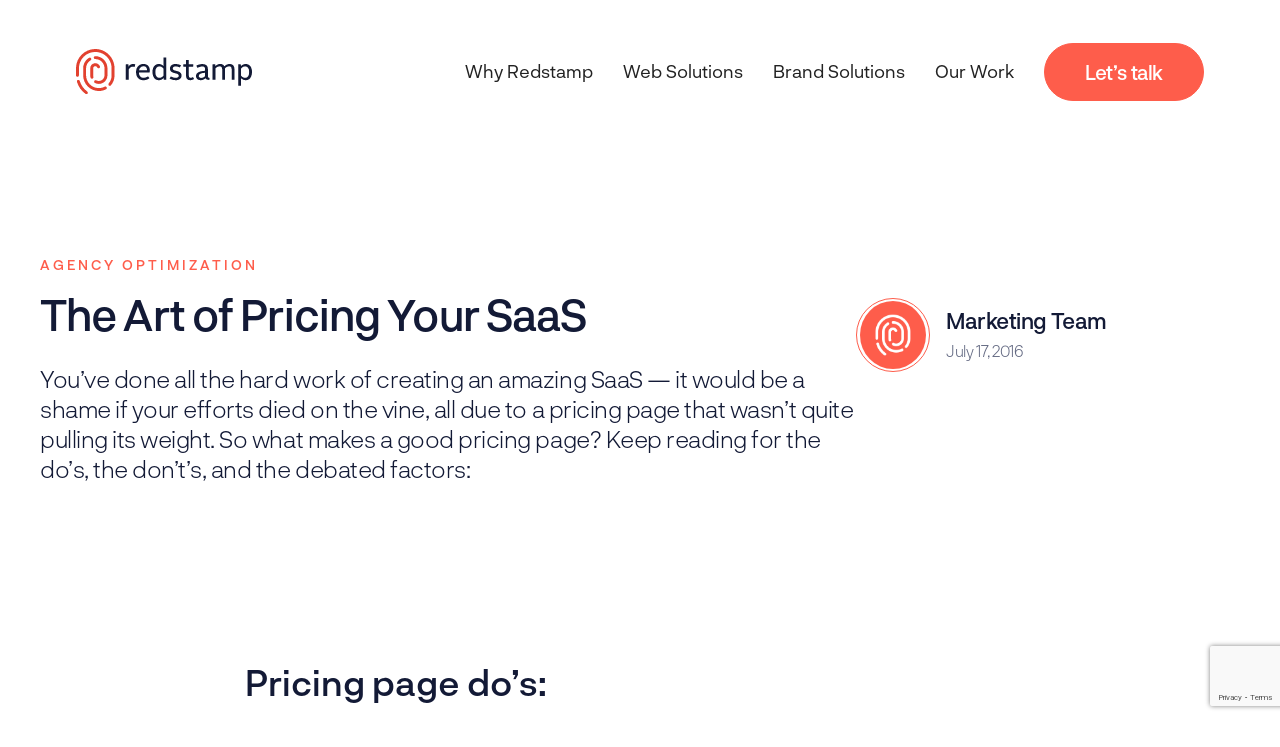

--- FILE ---
content_type: text/html; charset=utf-8
request_url: https://redstamp.com/blog/the-art-of-pricing-your-saas
body_size: 14263
content:
<!DOCTYPE html><!-- Last Published: Mon Jan 19 2026 19:44:11 GMT+0000 (Coordinated Universal Time) --><html data-wf-domain="redstamp.com" data-wf-page="6390fa649fa61e2fb30239a1" data-wf-site="637d12dbf5b5d50038bba598" lang="en" data-wf-collection="6390fa649fa61e917102399f" data-wf-item-slug="the-art-of-pricing-your-saas"><head><meta charset="utf-8"/><title>The Art of Pricing Your SaaS</title><meta content="You&#x27;ve done all the hard work of creating an amazing SaaS — it would be a shame if your efforts died on the vine." name="description"/><meta content="The Art of Pricing Your SaaS" property="og:title"/><meta content="You&#x27;ve done all the hard work of creating an amazing SaaS — it would be a shame if your efforts died on the vine." property="og:description"/><meta content="https://cdn.prod.website-files.com/638e66213bfd55184390ebcb/639264543b4ba46132148c69_rs-saas-pricing.jpg" property="og:image"/><meta content="The Art of Pricing Your SaaS" property="twitter:title"/><meta content="You&#x27;ve done all the hard work of creating an amazing SaaS — it would be a shame if your efforts died on the vine." property="twitter:description"/><meta content="https://cdn.prod.website-files.com/638e66213bfd55184390ebcb/639264543b4ba46132148c69_rs-saas-pricing.jpg" property="twitter:image"/><meta property="og:type" content="website"/><meta content="summary_large_image" name="twitter:card"/><meta content="width=device-width, initial-scale=1" name="viewport"/><link href="https://cdn.prod.website-files.com/637d12dbf5b5d50038bba598/css/redstamp-marketing-site.shared.e7a66c56c.min.css" rel="stylesheet" type="text/css" integrity="sha384-56ZsVsKIW3+gNAytblKtElSAusdNva9kKJuNFNW+faQsuNPkDBrByYtyyNwjPEvP" crossorigin="anonymous"/><link href="https://fonts.googleapis.com" rel="preconnect"/><link href="https://fonts.gstatic.com" rel="preconnect" crossorigin="anonymous"/><script src="https://ajax.googleapis.com/ajax/libs/webfont/1.6.26/webfont.js" type="text/javascript"></script><script type="text/javascript">WebFont.load({  google: {    families: ["Plus Jakarta Sans:300,regular,500,600,700"]  }});</script><script src="https://use.typekit.net/ihe2sws.js" type="text/javascript"></script><script type="text/javascript">try{Typekit.load();}catch(e){}</script><script type="text/javascript">!function(o,c){var n=c.documentElement,t=" w-mod-";n.className+=t+"js",("ontouchstart"in o||o.DocumentTouch&&c instanceof DocumentTouch)&&(n.className+=t+"touch")}(window,document);</script><link href="https://cdn.prod.website-files.com/637d12dbf5b5d50038bba598/63d04ae709095069b3541459_favicon-32x32.png" rel="shortcut icon" type="image/x-icon"/><link href="https://cdn.prod.website-files.com/637d12dbf5b5d50038bba598/63d04b63cfa17e7147663116_android-chrome-256x256.png" rel="apple-touch-icon"/><link href="https://redstamp.com/blog/the-art-of-pricing-your-saas" rel="canonical"/><script async="" src="https://www.googletagmanager.com/gtag/js?id=UA-22839264-1"></script><script type="text/javascript">window.dataLayer = window.dataLayer || [];function gtag(){dataLayer.push(arguments);}gtag('js', new Date());gtag('config', 'UA-22839264-1', {'anonymize_ip': false});</script><!-- Google Tag Manager -->
<script>
    (function (w, d, s, l, i) {
        w[l] = w[l] || [];
        w[l].push({ "gtm.start": new Date().getTime(), event: "gtm.js" });
        var f = d.getElementsByTagName(s)[0],
            j = d.createElement(s),
            dl = l != "dataLayer" ? "&l=" + l : "";
        j.async = true;
        j.src = "https://www.googletagmanager.com/gtm.js?id=" + i + dl;
        f.parentNode.insertBefore(j, f);
    })(window, document, "script", "dataLayer", "GTM-MF5FFKD");
</script>
<!-- End Google Tag Manager -->

<!-- * WEBFLOW WEBSITE FILES * -->
<link rel="preconnect" href="https://assets.website-files.com/" />
<!-- * * * -->
<!-- * GOOGLE TAG MANAGER * -->
<!-- Google tag (gtag.js) -->
<script async src="https://www.googletagmanager.com/gtag/js?id=AW-812322097"></script>
<script>
    window.dataLayer = window.dataLayer || [];
    function gtag() {
        dataLayer.push(arguments);
    }
    gtag("js", new Date());
    gtag("config", "AW-812322097");
</script>
<script defer data-domain="redstamp.com" src="https://plausible.io/js/script.tagged-events.js"></script>
<script>
    var toTag = [
        { elementId: "lets-talk-button", classes: "plausible-event-name=Lets+Talk+Button" },
        { elementId: "contact-footer-link", classes: "plausible-event-name=Contact+Footer+Link" },
        { elementId: "get-in-touch-button", classes: "plausible-event-name=Get+In+Touch+Button" },
        { elementId: "book-a-call-button", classes: "plausible-event-name=Book+A+Call+Button" },
        // { elementId: "wf-form-Contact-Form", classes: "plausible-event-name=Contact+Form" },
        // { elementId: "wf-form-WordPress-LP-Form-Top", classes: "plausible-event-name=WordPress+LP+Form+Top" },
        // { elementId: "wf-form-WordPress-LP-Form-Bottom", classes: "plausible-event-name=WordPress+LP+Form+Bottom" },
        // { elementId: "wf-form-WebFlow-LP-Form-Top", classes: "plausible-event-name=WebFlow+LP+Form+Top" },
        // { elementId: "wf-form-Webflow-LP-Form-Bottom", classes: "plausible-event-name=Webflow+LP+Form+Bottom" },
        // { elementId: "wf-form-LP-Email-Form", classes: "plausible-event-name=LP+Email+Form" },
        // { elementId: "wf-form-Templates-Landing-Page-Form", classes: "plausible-event-name=Templates+Landing+Page+Form" },
        // { elementId: "wf-form-Templates-Landing-Page-Form-2", classes: "plausible-event-name=Templates+Landing+Page+Form+2" },
        { elementId: "wf-form-Feedback-Form", classes: "plausible-event-name=Feedback+Form" },
    ];
    document.addEventListener('DOMContentLoaded', function (_e) {
        toTag.forEach(function (tagObject) {
            var element = document.getElementById(tagObject.elementId)
            tagObject.classes.split(' ').forEach(function (className) {
                if (element) { element.classList.add(className) }
            })
        })
    })
</script>
<!-- * * * -->
<!-- * CUSTOM STYLES * -->
<style type="text/css">
    .navigation.dark .nav-logo {
        filter: drop-shadow(1px 1px 30px #131a36);
    }
    .hs-form {
        margin: 0;
    }
    .hs-form-field {
        width: 100% !important;
        position: relative !important;
    }
    .hs-form-field label {
        font-weight: 400 !important;
        font-size: 18px !important;
        margin: 0 0 8px !important;
    }
    fieldset {
        max-width: unset !important;
        width: 100% !important;
    }
    fieldset.form-columns-2 {
        display: flex !important;
    }
    .form-columns-2 .hs-form-field:first-of-type .input {
        margin-right: 24px !important;
    }
    .hs-input {
        background: #fff !important;
        border: 1px solid #fff !important;
        border-radius: 0 !important;
        width: 100% !important;
        margin: 0 0 32px !important;
        outline: 0 !important;
        padding: 16px 18px;
        color: #42475e !important;
    }
    .hs-form-field ul.no-list.hs-error-msgs.inputs-list {
        position: absolute !important;
        bottom: 4px !important;
    }
    .hs_error_rollup ul.no-list.hs-error-msgs.inputs-list {
        position: absolute !important;
        bottom: -42px !important;
    }
    ul.no-list.hs-error-msgs.inputs-list {
        list-style-type: none !important;
        margin: 0 !important;
        padding: 0 !important;
    }
    .hs-error-msgs label {
        font-size: 14px !important;
        line-height: 20px !important;
        font-weight: 400;
        letter-spacing: -0.02em;
    }
    input.hs-button.primary {
        padding: 23px 40px;
        border: 1px solid #fff;
        border-radius: 100px;
        background-color: #fff;
        -webkit-transition: all 200ms ease;
        transition: all 200ms ease;
        color: #131a36;
        font-size: 20px;
        line-height: 1em;
        font-weight: 500;
    }
    .newsletter .hs-form {
        position: relative;
    }
    .newsletter .hs-form .hs-input {
        margin: 0 !important;
    }
    .newsletter .hs-form .hs-submit {
        position: absolute;
        top: 31px;
        right: 0;
        padding: 0;
        margin: 0;
    }
    .cta-alt .hs-form .hs-input {
        background: #edf0f9 !important;
        box-shadow: 0 0 3px 0 rgb(99 105 130 / 0.25) inset;
    }
    .cta-alt input.hs-button.primary {
        border: 1px solid #fe5d4b;
        border-radius: 100px;
        background-color: #fe5d4b;
        color: #fff;
    }
    .cta-alt input.hs-button.primary:hover {
        background-color: #e2412f !important;
        border-color: #e2412f !important;
    }
    .cta-alt .hs-form-field label {
        text-align: left;
        font-size: 14px !important;
        color: #42475e !important;
    }
    @media only screen and (max-width: 600px) {
        .newsletter .hs-form .hs-submit {
            position: relative;
            top: 0;
            margin: 24px 0 0;
        }
        .newsletter .hs-form .hs-submit .hs-button {
            width: 100%;
        }
    }
    .newsletter .hs-form .hs-submit .hs-button {
        padding: 0;
        background-color: #fff0;
        border-radius: 0;
        border: none;
        height: 53px;
    }
    .newsletter .hs-form-field ul.no-list.hs-error-msgs.inputs-list {
        bottom: -28px !important;
    }
    .newsletter input.hs-button.primary {
        padding: 0 40px !important;
        border: 1px solid #131a36 !important;
        border-radius: 0px !important;
        background-color: #131a36 !important;
        color: #fff !important;
        font-size: 18px !important;
    }
    .w-slide [aria-hidden="true"] {
        height: 0px;
    }
</style>
<!-- * * * -->
<!-- Vector Added By Kelso April 21, 2025 -->
<script>
    !function(e,r){try{if(e.vector)return void console.log("Vector snippet included more than once.");var t={};t.q=t.q||[];for(var o=["load","identify","on"],n=function(e){return function(){var r=Array.prototype.slice.call(arguments);t.q.push([e,r])}},c=0;c<o.length;c++){var a=o[c];t[a]=n(a)}if(e.vector=t,!t.loaded){var i=r.createElement("script");i.type="text/javascript",i.async=!0,i.src="https://cdn.vector.co/pixel.js";var l=r.getElementsByTagName("script")[0];l.parentNode.insertBefore(i,l),t.loaded=!0}}catch(e){console.error("Error loading Vector:",e)}}(window,document);
    vector.load("e653c5e8-4f8a-4178-af0f-19c3f6f9aaf0");
</script>
<!-- Kelso added -->
<meta property="og:url" content="https://redstamp.com/blog/the-art-of-pricing-your-saas" /></head><body><div id="top" class="page-wrapper"><div class="navigation"><div class="navbar-full"><div class="wrapper nav-wrapper"><a href="/" class="brand w-inline-block"><img src="https://cdn.prod.website-files.com/637d12dbf5b5d50038bba598/638f578263d64f1b31f04229_Logo.svg" loading="lazy" alt="Redstamp Logo Dark" class="nav-logo"/></a><div data-animation="default" data-collapse="medium" data-duration="400" data-easing="ease" data-easing2="ease" role="banner" class="navbar desktop-navbar desktop-navbar-light w-nav"><div class="w-container"><nav role="navigation" class="desktop-nav-menu w-nav-menu"><a href="/why-redstamp" class="desktop-nav-link w-nav-link">Why Redstamp</a><a href="/web-solutions" class="desktop-nav-link w-nav-link">Web Solutions</a><a href="/brand-solutions" class="desktop-nav-link w-nav-link">Brand Solutions</a><a href="/our-work" class="desktop-nav-link w-nav-link">Our Work</a></nav><div class="w-nav-button"><div class="w-icon-nav-menu"></div></div></div></div><div class="nav-menu"><div data-hover="false" data-delay="0" class="dropdown hidden w-dropdown"><div class="nav-link w-dropdown-toggle"><div class="inline-text">Dropdown</div><div class="dropdown-arrow w-icon-dropdown-toggle"></div></div><nav class="dropdown-list w-dropdown-list"><a href="#" class="dropdown-link w-dropdown-link">Link 1</a><a href="#" class="dropdown-link w-dropdown-link">Link 2</a><a href="#" class="dropdown-link w-dropdown-link">Link 3</a></nav></div><a href="/why-redstamp" class="nav-link w-inline-block"><div class="nav-link-text">Why Redstamp</div></a><a href="/web-solutions" class="nav-link w-inline-block"><div class="nav-link-text">Web Solutions</div></a><a href="/brand-solutions" class="nav-link w-inline-block"><div class="nav-link-text">Brand Solutions</div></a><a href="/our-work" class="nav-link w-inline-block"><div class="nav-link-text">Our Work</div></a><a href="/blog" class="nav-link w-inline-block"><div class="nav-link-text">Blog</div></a><a id="lets-talk-button" href="/contact" class="button primary nav-button w-inline-block"><div class="button-text">Let’s talk</div></a></div><a data-w-id="3a9724f8-86e5-9a14-a6ed-32125c6cb0d2" href="#" class="hamburger-menu w-inline-block"><div class="burger-bar top-bun"></div><div class="burger-bar patty"></div><div class="burger-bar bottom-bun"></div></a></div></div></div><div class="blog-post"><div class="wrapper"><div class="blog-intro"><div class="blog-intro-left"><div class="blog-category">Agency Optimization</div><h1 class="heading-m">The Art of Pricing Your SaaS</h1><p class="body-l">You’ve done all the hard work of creating an amazing SaaS — it would be a shame if your efforts died on the vine, all due to a pricing page that wasn’t quite pulling its weight. So what makes a good pricing page? Keep reading for the do’s, the don’t’s, and the debated factors:</p></div><div class="blog-intro-right"><div class="profile-img-container small"><img src="https://cdn.prod.website-files.com/638e66213bfd55184390ebcb/639b6fe05ac580314ad46710_Group%203428.png" loading="lazy" alt="Redstamp icon" class="profile-img small"/></div><div class="author-details"><div class="heading-xxs">Marketing Team</div><div class="blog-card-details"><div class="body-xs">July 17, 2016</div><div class="read-time w-condition-invisible"><img src="https://cdn.prod.website-files.com/637d12dbf5b5d50038bba598/6393718347d4869e7a2b5bcf_Ellipse%205.svg" loading="lazy" alt="Small red ellipse icon" class="bullet-icon"/><div class="body-xs w-dyn-bind-empty"></div><div class="body-xs min-text w-condition-invisible">min read</div></div></div></div></div></div><div class="blog-entry"><div class="blog---rich-text w-richtext"><h2>Pricing page do’s:</h2><h3>KEEP IT SIMPLE</h3><p>One of the basic tenets of good design and good copywriting is that confused people don’t buy. You’ll see this with specific parts of your pricing page (for example, not overwhelming people with too many options — something we’ll be discussing in a moment), but it’s still a good rule of thumb overall. As you create (and review) your pricing page, look over it and ask yourself if you’re following <a href="http://practicaltypography.com/typography-in-ten-minutes.html">the basic rules of typography</a>, if the features and benefits listed clearly correspond to a specific plan, and if prices are clearly listed.</p><p>Evernote’s pricing page is a study in effective simplicity:</p><p>Here’s what it does right:</p><ul role="list"><li>The prices are very easy to spot</li><li>Each price has its own name to differentiate it</li><li>The list of features are clearly related to each tier</li><li>And features that aren’t on a tier are grayed out, which clearly indicates they aren’t available, while subtly reminding the viewer what they could be getting on another tier</li></ul><p>Looking at this pricing page, there is no way to be confused about what options are available for Evernote users, or what comes with each pricing tier.</p><p>‍</p><h3>USE ANCHORING AND PRIMING</h3><p>“Anchoring” and “priming” are essentially the same concept when it comes to pricing: you’re priming your audience towards a certain price or anchoring one price as the default option.</p><p>Essentially, nothing looks “cheap” or “expensive” on its own, only in comparison to something else. A $100 t-shirt looks like a reasonably priced item...if it’s on the shelf next to a $700 pair of shoes. But if it’s next to a $60 t-shirt, the $60 one looks more reasonably priced. In the first example, the shoes are the anchor that set price expectations and influence buying behavior; in the second example, it’s the more expensive shirt. To bring the concept back to your business, you might have a $299/month plan that exists mostly to make your $149/month plan seem like a steal.</p><p>These phenomena can also be influenced by confirmation bias, related to how much the reader originally thought it was going to cost. There’s not any point having three tiers at $300, $500, and $1,000, aiming to anchor at $500, if the reader assumed the product was going to be $30. This means that the rest of your site needs to reinforce the value of your product, so that your customer’s expectations are high once they do land on the pricing page.</p><p>For an example, you can see that on CrazyEgg’s upgrade page, they start with the highest plan at the left — where most of their readers’ eyes will land immediately, since English is read left-to-right. This primes the reader to expect a higher price:</p><p>For another example, Shopify’s pricing page takes advantage of the “center stage” effect:</p><p><a href="https://www.sciencedirect.com/science/article/pii/S1057740809000291">A study in the Journal of Consumer Psychology</a> found that the middle choice in an array of choices is most often chosen — but this can be affected by context (what prior knowledge the buyer has, prices, etc.). The theory is that the center stage effect is due to the belief that the product at the center is the most popular one, and, as we all know, people love to go along with social proof, something that seems to hold true even if that social proof is all in their head.</p><p>That same study showed that the advantage that comes from being front and center is weaker when there’s the same or less information available for that option — so make sure you aren’t skimping on the benefits, just because that tier is centered.</p><p>‍</p><h3>USE DESIGN/UX BEST PRACTICES</h3><p>Given that UX is about streamlining the user experience, a lot of these specific tips go back to #1: keep it simple. Here’s a few more specific pointers:</p><ul role="list"><li>You can build anchoring into the design, like Crazy Egg’s pricing page having the highest price point on the left.</li><li>The pricing needs to be clear, but ideally, it’s not the biggest thing on the page — you don’t want people to make snap judgements based on pricing alone.</li><li>You can visually highlight one plan to use the center stage effect to your advantage. Some places do this by making it slightly larger (see below), having a “most popular” banner above or around it (check out Shopify’s page, above), or using stars or another visual feature to call it out.</li></ul><p>You can see all these design decisions at play on the BareMetrics pricing page:</p><p>Here’s why it works:</p><ul role="list"><li>They’ve used both priming/anchoring and a version of the center stage effect (highlighting one of the middle plans)</li><li>Each plan is color coded, which, along with the bullets/columns, makes it easier to skim what’s included with each plan</li><li>The sign-up button has a clear call to action, and is easy to see (it’s not the same color or anywhere close to the same color as the background)</li><li>You can see all of the details from all of the plans without having to scroll up and down, while trying to remember which price goes with which column</li></ul><p>‍</p><h2>Pricing page don’t’s:</h2><h3>DON’T CREATE PLANS OR PRICING BASED ON YOUR INVESTMENT</h3><p>Customers don’t care how long something took you to create. That has no bearing on how much value they get out of it (and as far as they’re concerned, that value is what they’re paying for).</p><p>Obviously, that doesn&#x27;t mean you should price something unsustainably. If you’re losing money on each purchase, you won’t stay in business. It just means that “we spent so much time working on this!” can’t be your sole factor when choosing a price.</p><p>The flip side of this rule is that the customer also doesn&#x27;t care if it took you virtually no time to create something. They’ll still pay a premium for it, if it solves their problems.</p><p>‍</p><h3>DON’T OVERWHELM THEM WITH PRICING PLANS</h3><p>If you’re new to the pricing game, it might seem better to include more pricing plans. You want to give your customers every possible option, right?</p><p>The problem is that more choices can actually lead to paralysis and your buyer being less satisfied with whatever choice they make. When people have too many options, they don’t know which one to choose, because the chance of making the wrong choice seems higher. And once they do choose, they’re measurably less satisfied with whatever choice they make — because they have more options to compare their choice to.</p><p>The authors of <a href="https://faculty.washington.edu/jdb/345/345%20Articles/Iyengar%20%26%20Lepper%20(2000).pdf">a paper in the Journal of Personality and Social Psychology</a>, looking at the findings from several different studies, conclude that the findings “starkly challenge this implicit assumption that having more choices is necessarily more intrinsically motivating than having fewer. Having unlimited options, then, can lead people to be more dissatisfied with the choices they make.”</p><p>Research like this is one reason that you’ll often see pricing plans in sets of three and why, in an <a href="http://onstartups.com/learn-by-example-38-saas-startup-pricing-pages-analyzed">overview of nearly 400 startup pricing pages</a>, the average number of tiers was 3.5.</p><p>For companies that really need to have more than three plans, you can still do that without immediately overwhelming the reader. The usual route is to have only three visible, with an extra-high tier and an extra-low tier being available, but not in the pricing chart. Shopify does exactly this, with these options available underneath their three-column pricing chart:</p><p>The presumable user flow on that pricing page is that a reader would land, see the three standard pricing tiers, be intrigued but need a different option, keep scrolling, and then see the two other options and sign up for one of them.</p><p>If you want to go the extra-minimalist route and make it nigh-impossible for your customers to second-guess themselves, there’s always just having one paid option. That’s what Groove does:</p><p><a href="https://www.groovehq.com/blog/pricing-that-worked">In a blog post</a>, they cover how they came across this pricing model, testing two previous models:</p><ul role="list"><li>A model with three-agent based tiers, one of them being free for the first 50 tickets</li><li>A ticket-based model (i.e. 16-74 tickets for $20/month) with six tiers</li></ul><p>The simple two-tier plan they have now converted at nearly four times the rate of either of these models. Of course, that leads us into the next question...</p><p>‍</p><h2>The great freemium debate: is it a do or don’t?</h2><p>The debate over whether you should have a free tier tends to be divided into the following categories:</p><ul role="list"><li>You should have a free plan to get users when you start, then remove that free tier later so that non-paying users don&#x27;t become a burden on your system</li><li>You should always have a free plan available, so that you have as many users as possible to get feedback from</li><li>You shouldn’t have a free plan, but should offer a free trial so users can test-drive your app</li></ul><p>In camp one, the logic is that as a beginning company, you need as much feedback as possible — any users are good users, as they’ll tell you what should change about the app and, one assumes, help spread the word. Camp two, always have a free plan available, has similar beliefs as far as feedback and word of mouth. The potential downsides are that:</p><ol role="list"><li>Users will cost you money, whether they’re free or paying — supporting many free users can become a burden on your time, energy, and money</li><li>It can cement the perception of your company as the “free alternative” in the space, which is going to cause a lot of resistance (and make you have to reposition your brand) when you switch everyone to paid plans</li><li>If you’re letting your product roadmap be influenced too much by people who aren’t paying you, you’re building a product for users that aren’t paying you (and can wind up losing paying customers over the direction your product takes)</li></ol><p>Another problem that’s specific to the “free plan at first, then later switch everyone to paid plans” strategy is the “<a href="http://www.barrycarter.co/penny-gap/">penny gap</a>.” This is the name for the psychological phenomenon where people will have the most resistance to switching from paying nothing to paying $5, compared to switching from paying $10 to paying $50. In other words, once you make the decision to spend money, it’s a lot easier to make the decision to spend more money...but getting to that decision to spend money can be difficult.</p><p>That’s not to say that there aren’t companies making the freemium plan work. Groove, already highlighted above, is one example. Evernote is another, although it’s worth noting that Evernote exists in both the B2B and B2C space. In a B2B space, having a free plan is going to be viewed differently (possibly giving your company less legitimacy) than in the B2C space, where people take more convincing to hand over their money.</p><p>The last thing to note is that if you are relying on a free trial, or free-to-upgrade strategy, your onboarding process needs to be stellar. It should make users feel oriented in your product and see the value that it provides as quickly as possible. Covering all of the points of good onboarding deserves an article all on its own, but <a href="https://www.useronboard.com/">the UserOnboard teardowns</a> are a great resource, as is <a href="https://blog.intercom.io/strategies-for-onboarding-new-users/">this article at Intercom</a>.</p><p>‍</p><h2>And that’s it: everything you need to know to create a standout pricing page for your SaaS company.</h2><p>If you’re thirsty for more resources, these will keep you busy for a while:</p><ul role="list"><li><a href="http://sixteenventures.com/effective-free-trials">3 Secrets of High-Converting SaaS Free Trials</a></li><li><a href="https://www.smashingmagazine.com/2008/10/pricing-tables-showcase-examples-and-best-practices/">Pricing Tables: Examples and Best Practices</a></li><li><a href="http://blog.trak.io/freemium-vs-free-why-we-ditched-our-free-plan/">Freemium vs. Free: Why We Ditched Our Free Plan</a></li><li><a href="http://blog.close.io/sales-coaching-session-with-steli-cloudsponge">Sales coaching session with Steli: CloudSponge</a> (covers case studies of experimenting with new pricing tiers and raising prices)</li><li><a href="https://www.blossom.co/blog/saas-startup-pricing">The Psychology Behind SaaS Startup Pricing</a></li><li><a href="http://www.insightsquared.com/2015/07/how-saas-companies-can-turn-a-price-increase-into-a-win/">How SaaS Companies Can Turn A Price Increase Into A Win</a></li><li><a href="http://weeklygrowth.com/saas-freemium-or-free-trial-complete-guide/">SaaS: Freemium or free trial? (Complete guide)</a></li><li><a href="http://onstartups.com/learn-by-example-38-saas-startup-pricing-pages-analyzed">Insightful Study of 386 SaaS Startup Pricing Pages</a></li><li><a href="http://sixteenventures.com/freemium-or-free-trial">Freemium or Free Trial? There’s a Better Question</a></li><li><a href="https://blog.kissmetrics.com/the-best-pricing-pages/">What Do The Best Website Pricing Pages Look Like?</a></li><li><a href="https://boostcompanies.com/pricing-strategy-startups-smarter-alternative-freemium/">Pricing Strategy for SaaS: A Smarter Alternative to Freemium?</a></li><li><a href="http://www.kalzumeus.com/2012/08/13/doubling-saas-revenue/">Doubling SaaS Revenue By Changing The Pricing Model</a></li></ul><p>And if you have any questions or need some hands-on help building your SaaS site, you can always get in touch with us.</p></div></div><div class="blog-details"><div class="blog-details---author"><img src="https://cdn.prod.website-files.com/638e66213bfd55184390ebcb/639b6fe05ac580314ad46710_Group%203428.png" loading="lazy" alt="Redstamp icon" class="profile-img small"/><div class="author-details"><div class="heading-xxs">Marketing Team</div><div class="body-xs light-text-color w-dyn-bind-empty"></div></div></div><div class="w-dyn-list"><div class="empty-state w-dyn-empty"><div>No items found.</div></div></div></div></div></div><div><div class="wrapper"><div class="w-dyn-list"><div role="list" class="blog-items w-dyn-items"><div role="listitem" class="w-dyn-item"><a href="/blog/once-twice-three-times-a-landing-page" class="blog-card-linked w-inline-block"><div class="blog-card"><div class="blog-category primary-text-color">Agency Optimization</div><h2 class="heading-xs">Once, Twice, Three Times a Landing Page</h2><p class="body-s mb-40">Landing pages make it possible for SaaS companies to generate a series of tailored marketing messages targeted to specific industries or interests.</p><div class="body-m blog-card-author">Marketing Team</div><div class="blog-card-details"><div class="body-xs">December 3, 2021</div><div class="read-time w-condition-invisible"><img src="https://cdn.prod.website-files.com/637d12dbf5b5d50038bba598/6393718347d4869e7a2b5bcf_Ellipse%205.svg" loading="lazy" alt="Small red ellipse icon" class="bullet-icon"/><div class="body-xs w-dyn-bind-empty"></div><div class="body-xs min-text w-condition-invisible">min read</div></div></div></div></a></div><div role="listitem" class="w-dyn-item"><a href="/blog/why-you-should-change-from-a-marketing-funnel-to-a-flywheel" class="blog-card-linked w-inline-block"><div class="blog-card"><div class="blog-category primary-text-color">Agency Optimization</div><h2 class="heading-xs">Why You Should Change From A Marketing Funnel to a Flywheel</h2><p class="body-s mb-40">Introducing Hubspot&#x27;s flywheel, a reinvented way of thinking about how customers interact with your business.</p><div class="body-m blog-card-author">Marketing Team</div><div class="blog-card-details"><div class="body-xs">April 26, 2019</div><div class="read-time w-condition-invisible"><img src="https://cdn.prod.website-files.com/637d12dbf5b5d50038bba598/6393718347d4869e7a2b5bcf_Ellipse%205.svg" loading="lazy" alt="Small red ellipse icon" class="bullet-icon"/><div class="body-xs w-dyn-bind-empty"></div><div class="body-xs min-text w-condition-invisible">min read</div></div></div></div></a></div></div></div></div></div><div class="section-lg newsletter"><div class="wrapper"><div class="w-layout-grid grid two-col center"><h2 class="heading-xs mb-0">Interested in learning more?<br/>Sign up for the Redstamp monthly newsletter.</h2><div class="w-form"><form method="POST" data-basin-spam-protection="recaptcha-v3" name="wf-form-Newsletter-Form" data-name="Newsletter Form" data-basin-capture-url="true" action="https://usebasin.com/f/9e318e8b9b9e" data-basin-success-action="render" id="wf-form-Newsletter-Form" data-basin-form="true" data-wf-page-id="6390fa649fa61e2fb30239a1" data-wf-element-id="1a665c1b-632b-b327-b6cb-bba2b4ed36ba" data-turnstile-sitekey="0x4AAAAAAAQTptj2So4dx43e"><label for="email">Your email address*</label><input class="form-input w-input" maxlength="256" name="email" data-name="Email" placeholder="" type="email" id="email" required=""/><input type="submit" data-wait="Please wait..." class="button secondary w-button" value="Submit"/></form><div class="success-message w-form-done"><div>Thank you! Your submission has been received!</div></div><div class="error-message w-form-fail"><div>Oops! Something went wrong while submitting the form.</div></div></div></div></div></div><div class="footer"><div class="wrapper"><div class="w-layout-grid footer-main-grid"><div id="w-node-b6bff744-b205-241d-392f-3bbd190bcf16-4b15ec2e"><a href="/" class="w-inline-block"><img src="https://cdn.prod.website-files.com/637d12dbf5b5d50038bba598/637d151e12a1583c693dd336_RedstampLogo-White.svg" alt="Redstamp Logo White" class="footer-logo"/></a><p class="body-l footer-intro">Helping innovators tell their story</p><a href="/contact" class="button mt-24 mb-24 w-button">Let&#x27;s Talk</a></div><div id="w-node-_76d5f856-ebab-5463-1dae-72b9251c8d5c-4b15ec2e" class="footer-col"><div class="mt-64"><div class="footer-title">Case Studies</div><div class="footer-link-wrap"><a href="/case-study/nitro" class="footer-link-medium">Nitro</a><a href="/case-study/sonar" class="footer-link-medium">Sonar</a><a href="/case-study/vecna-robotics" class="footer-link-medium">Vecna</a><a href="/case-study/itrenew" class="footer-link-medium">ITRenew</a><a href="/case-study/volition" class="footer-link-medium">Volition</a></div></div><div class="mt-40"><div class="footer-title">Resources</div><a href="/blog" class="footer-link-medium">Blog</a></div></div><div id="w-node-cfe1f9df-c9b8-7ab4-481f-fca2fe133b5f-4b15ec2e" class="footer-col"><div class="footer-title">Job Description Templates</div><div class="footer-link-wrap"><a href="https://redstamp.com/employee-resources/marketing-manager-job-description-template" class="footer-link-medium">Marketing Manager</a><a href="https://redstamp.com/employee-resources/content-marketing-specialist-job-description-template" class="footer-link-medium">Content Marketing Specialist</a><a href="https://redstamp.com/employee-resources/email-marketing-specialist-job-description-template" class="footer-link-medium">Email Marketing Manager</a><a href="https://redstamp.com/employee-resources/brand-manager-job-description-template" class="footer-link-medium">Brand Manager</a><a href="https://redstamp.com/employee-resources/marketing-manager-job-description-template" class="footer-link-medium">Product Marketing Manager</a><a href="https://redstamp.com/employee-resources/ux-ui-designer-job-description-template" class="footer-link-medium">UX/UI Designer</a><a href="https://redstamp.com/employee-resources/customer-experience-manager-job-description-template" class="footer-link-medium">Customer Experience (CX) Manager</a></div></div><a href="#top" class="footer-arrow w-inline-block"><img src="https://cdn.prod.website-files.com/637d12dbf5b5d50038bba598/63890609fa975e20af457424_Group%201080.svg" alt="White arrow icon pointing north east" class="image"/></a><div id="w-node-_1e3545e3-c69d-a65e-f10c-045e6abe5e4d-4b15ec2e" class="footer-spacer"></div><div id="w-node-f002b3eb-2112-7052-82e1-e52491e12b53-4b15ec2e" class="social-icons"><a href="https://www.linkedin.com/company/redstamp-ca/" target="_blank" class="social-icon w-inline-block"><img src="https://cdn.prod.website-files.com/637d12dbf5b5d50038bba598/638f59f17f1bd079a88949c9_Vector%20(1).svg" loading="lazy" alt="LinkedIn Icon" class="social-img"/></a><a href="https://www.instagram.com/redstamp" target="_blank" class="social-icon w-inline-block"><img src="https://cdn.prod.website-files.com/637d12dbf5b5d50038bba598/638f59f1c4a6e41677744eb5_Group.svg" loading="lazy" alt="Instagram Icon" class="social-img"/></a><a href="https://www.facebook.com/redstamp" target="_blank" class="social-icon w-inline-block"><img src="https://cdn.prod.website-files.com/637d12dbf5b5d50038bba598/638f59f103c5470c34c7c982_Vector%20(3).svg" loading="lazy" alt="FaceBook Icon" class="social-img"/></a></div><div id="w-node-_3acccafd-77f7-6ece-0d2e-dc09e808173c-4b15ec2e"><div id="w-node-_9eaa638c-25ad-4acb-4fb1-19346e8f6f03-4b15ec2e" class="footer-links-container hide-desktop"><a id="w-node-_9eaa638c-25ad-4acb-4fb1-19346e8f6f04-4b15ec2e" href="/privacy-policy" class="footer-link-small">Privacy Policy</a><a href="/accessibility-statement" class="footer-link-small">Accessibility Statement</a></div><div id="w-node-f045f22f-6abf-8faa-cbb9-06a39e6da44c-4b15ec2e" class="body-xxs">© 2026 Red Stamp Agency Inc.</div></div><div id="w-node-_371d5337-d27c-8110-2efe-22948092973b-4b15ec2e" class="footer-links-container hide-tablet"><a id="w-node-_7d035343-bb86-cdd7-323d-97b443485e07-4b15ec2e" href="/privacy-policy" class="footer-link-small">Privacy Policy</a><a href="/accessibility-statement" class="footer-link-small second-link">Accessibility Statement</a></div><div id="w-node-_42ab7cc1-dc56-4979-f946-2e849027edf7-4b15ec2e" class="footer-spacer border"></div><div id="w-node-_79009a11-f047-ed05-27c2-31b918c695ab-4b15ec2e" class="container-block"><img src="https://cdn.prod.website-files.com/637d12dbf5b5d50038bba598/638f59f121f39624205d4d10_Vector.svg" loading="lazy" alt="Grey maple leaf icon" class="canada-icon"/><div class="body-s light-text-color">Canada, BC</div></div><p id="w-node-_79ce8fc1-ae37-6be9-5da6-bb6c51772eb4-4b15ec2e" class="body-xxs light-text-color">We acknowledge that we live and work uninvited on the unceded territories of the xwməθkwəy̓əm (Musqueam), Sḵwx̱wú7mesh (Squamish), Sel̓íl̓witulh (Tsleil-Waututh), Syilx tmixw (Okanagan), Nłeʔkepmx Tmíxw (Nlaka&#x27;pamux), Niitsítpiis-stahkoii (Blackfoot / Niitsítapi), Mi’kma’ki, the Mississaugas of the Credit, Anishnabeg, Chippewa, Haudenosaunee, and Wendat peoples. We are grateful for the opportunity to build our agency and communities on land that is cared for by these Nations.</p></div></div></div></div><script src="https://d3e54v103j8qbb.cloudfront.net/js/jquery-3.5.1.min.dc5e7f18c8.js?site=637d12dbf5b5d50038bba598" type="text/javascript" integrity="sha256-9/aliU8dGd2tb6OSsuzixeV4y/faTqgFtohetphbbj0=" crossorigin="anonymous"></script><script src="https://cdn.prod.website-files.com/637d12dbf5b5d50038bba598/js/redstamp-marketing-site.schunk.36b8fb49256177c8.js" type="text/javascript" integrity="sha384-4abIlA5/v7XaW1HMXKBgnUuhnjBYJ/Z9C1OSg4OhmVw9O3QeHJ/qJqFBERCDPv7G" crossorigin="anonymous"></script><script src="https://cdn.prod.website-files.com/637d12dbf5b5d50038bba598/js/redstamp-marketing-site.schunk.fab7034441cd6fcf.js" type="text/javascript" integrity="sha384-0NlaoFzC4f4kiQaAHGp/O0UHygTEenQ3wfRHgQnsh3/W3bqKe9DRIAGDrLehP+6f" crossorigin="anonymous"></script><script src="https://cdn.prod.website-files.com/637d12dbf5b5d50038bba598/js/redstamp-marketing-site.3ddd6ddf.0489e8638babf153.js" type="text/javascript" integrity="sha384-UejNa/HwyzP3DmFC4ena72oQvKlaDLhcO1eAWw3lQbvVkGGw2G/lnC6CWCprob7D" crossorigin="anonymous"></script><script src="https://js.usebasin.com/v2.9.1.min.js" type="text/javascript" integrity="sha256-moaO2H0kYLYB8xWPgpBrBPWsyXO7l5YcQwjbe+mksII=" crossorigin="anonymous"></script></body></html>

--- FILE ---
content_type: text/html; charset=utf-8
request_url: https://www.google.com/recaptcha/api2/anchor?ar=1&k=6Les66kUAAAAANyLrgkl7iuN4JUpNlB5upaMovI4&co=aHR0cHM6Ly9yZWRzdGFtcC5jb206NDQz&hl=en&v=PoyoqOPhxBO7pBk68S4YbpHZ&size=invisible&anchor-ms=20000&execute-ms=30000&cb=1s9ukipmd8b1
body_size: 49579
content:
<!DOCTYPE HTML><html dir="ltr" lang="en"><head><meta http-equiv="Content-Type" content="text/html; charset=UTF-8">
<meta http-equiv="X-UA-Compatible" content="IE=edge">
<title>reCAPTCHA</title>
<style type="text/css">
/* cyrillic-ext */
@font-face {
  font-family: 'Roboto';
  font-style: normal;
  font-weight: 400;
  font-stretch: 100%;
  src: url(//fonts.gstatic.com/s/roboto/v48/KFO7CnqEu92Fr1ME7kSn66aGLdTylUAMa3GUBHMdazTgWw.woff2) format('woff2');
  unicode-range: U+0460-052F, U+1C80-1C8A, U+20B4, U+2DE0-2DFF, U+A640-A69F, U+FE2E-FE2F;
}
/* cyrillic */
@font-face {
  font-family: 'Roboto';
  font-style: normal;
  font-weight: 400;
  font-stretch: 100%;
  src: url(//fonts.gstatic.com/s/roboto/v48/KFO7CnqEu92Fr1ME7kSn66aGLdTylUAMa3iUBHMdazTgWw.woff2) format('woff2');
  unicode-range: U+0301, U+0400-045F, U+0490-0491, U+04B0-04B1, U+2116;
}
/* greek-ext */
@font-face {
  font-family: 'Roboto';
  font-style: normal;
  font-weight: 400;
  font-stretch: 100%;
  src: url(//fonts.gstatic.com/s/roboto/v48/KFO7CnqEu92Fr1ME7kSn66aGLdTylUAMa3CUBHMdazTgWw.woff2) format('woff2');
  unicode-range: U+1F00-1FFF;
}
/* greek */
@font-face {
  font-family: 'Roboto';
  font-style: normal;
  font-weight: 400;
  font-stretch: 100%;
  src: url(//fonts.gstatic.com/s/roboto/v48/KFO7CnqEu92Fr1ME7kSn66aGLdTylUAMa3-UBHMdazTgWw.woff2) format('woff2');
  unicode-range: U+0370-0377, U+037A-037F, U+0384-038A, U+038C, U+038E-03A1, U+03A3-03FF;
}
/* math */
@font-face {
  font-family: 'Roboto';
  font-style: normal;
  font-weight: 400;
  font-stretch: 100%;
  src: url(//fonts.gstatic.com/s/roboto/v48/KFO7CnqEu92Fr1ME7kSn66aGLdTylUAMawCUBHMdazTgWw.woff2) format('woff2');
  unicode-range: U+0302-0303, U+0305, U+0307-0308, U+0310, U+0312, U+0315, U+031A, U+0326-0327, U+032C, U+032F-0330, U+0332-0333, U+0338, U+033A, U+0346, U+034D, U+0391-03A1, U+03A3-03A9, U+03B1-03C9, U+03D1, U+03D5-03D6, U+03F0-03F1, U+03F4-03F5, U+2016-2017, U+2034-2038, U+203C, U+2040, U+2043, U+2047, U+2050, U+2057, U+205F, U+2070-2071, U+2074-208E, U+2090-209C, U+20D0-20DC, U+20E1, U+20E5-20EF, U+2100-2112, U+2114-2115, U+2117-2121, U+2123-214F, U+2190, U+2192, U+2194-21AE, U+21B0-21E5, U+21F1-21F2, U+21F4-2211, U+2213-2214, U+2216-22FF, U+2308-230B, U+2310, U+2319, U+231C-2321, U+2336-237A, U+237C, U+2395, U+239B-23B7, U+23D0, U+23DC-23E1, U+2474-2475, U+25AF, U+25B3, U+25B7, U+25BD, U+25C1, U+25CA, U+25CC, U+25FB, U+266D-266F, U+27C0-27FF, U+2900-2AFF, U+2B0E-2B11, U+2B30-2B4C, U+2BFE, U+3030, U+FF5B, U+FF5D, U+1D400-1D7FF, U+1EE00-1EEFF;
}
/* symbols */
@font-face {
  font-family: 'Roboto';
  font-style: normal;
  font-weight: 400;
  font-stretch: 100%;
  src: url(//fonts.gstatic.com/s/roboto/v48/KFO7CnqEu92Fr1ME7kSn66aGLdTylUAMaxKUBHMdazTgWw.woff2) format('woff2');
  unicode-range: U+0001-000C, U+000E-001F, U+007F-009F, U+20DD-20E0, U+20E2-20E4, U+2150-218F, U+2190, U+2192, U+2194-2199, U+21AF, U+21E6-21F0, U+21F3, U+2218-2219, U+2299, U+22C4-22C6, U+2300-243F, U+2440-244A, U+2460-24FF, U+25A0-27BF, U+2800-28FF, U+2921-2922, U+2981, U+29BF, U+29EB, U+2B00-2BFF, U+4DC0-4DFF, U+FFF9-FFFB, U+10140-1018E, U+10190-1019C, U+101A0, U+101D0-101FD, U+102E0-102FB, U+10E60-10E7E, U+1D2C0-1D2D3, U+1D2E0-1D37F, U+1F000-1F0FF, U+1F100-1F1AD, U+1F1E6-1F1FF, U+1F30D-1F30F, U+1F315, U+1F31C, U+1F31E, U+1F320-1F32C, U+1F336, U+1F378, U+1F37D, U+1F382, U+1F393-1F39F, U+1F3A7-1F3A8, U+1F3AC-1F3AF, U+1F3C2, U+1F3C4-1F3C6, U+1F3CA-1F3CE, U+1F3D4-1F3E0, U+1F3ED, U+1F3F1-1F3F3, U+1F3F5-1F3F7, U+1F408, U+1F415, U+1F41F, U+1F426, U+1F43F, U+1F441-1F442, U+1F444, U+1F446-1F449, U+1F44C-1F44E, U+1F453, U+1F46A, U+1F47D, U+1F4A3, U+1F4B0, U+1F4B3, U+1F4B9, U+1F4BB, U+1F4BF, U+1F4C8-1F4CB, U+1F4D6, U+1F4DA, U+1F4DF, U+1F4E3-1F4E6, U+1F4EA-1F4ED, U+1F4F7, U+1F4F9-1F4FB, U+1F4FD-1F4FE, U+1F503, U+1F507-1F50B, U+1F50D, U+1F512-1F513, U+1F53E-1F54A, U+1F54F-1F5FA, U+1F610, U+1F650-1F67F, U+1F687, U+1F68D, U+1F691, U+1F694, U+1F698, U+1F6AD, U+1F6B2, U+1F6B9-1F6BA, U+1F6BC, U+1F6C6-1F6CF, U+1F6D3-1F6D7, U+1F6E0-1F6EA, U+1F6F0-1F6F3, U+1F6F7-1F6FC, U+1F700-1F7FF, U+1F800-1F80B, U+1F810-1F847, U+1F850-1F859, U+1F860-1F887, U+1F890-1F8AD, U+1F8B0-1F8BB, U+1F8C0-1F8C1, U+1F900-1F90B, U+1F93B, U+1F946, U+1F984, U+1F996, U+1F9E9, U+1FA00-1FA6F, U+1FA70-1FA7C, U+1FA80-1FA89, U+1FA8F-1FAC6, U+1FACE-1FADC, U+1FADF-1FAE9, U+1FAF0-1FAF8, U+1FB00-1FBFF;
}
/* vietnamese */
@font-face {
  font-family: 'Roboto';
  font-style: normal;
  font-weight: 400;
  font-stretch: 100%;
  src: url(//fonts.gstatic.com/s/roboto/v48/KFO7CnqEu92Fr1ME7kSn66aGLdTylUAMa3OUBHMdazTgWw.woff2) format('woff2');
  unicode-range: U+0102-0103, U+0110-0111, U+0128-0129, U+0168-0169, U+01A0-01A1, U+01AF-01B0, U+0300-0301, U+0303-0304, U+0308-0309, U+0323, U+0329, U+1EA0-1EF9, U+20AB;
}
/* latin-ext */
@font-face {
  font-family: 'Roboto';
  font-style: normal;
  font-weight: 400;
  font-stretch: 100%;
  src: url(//fonts.gstatic.com/s/roboto/v48/KFO7CnqEu92Fr1ME7kSn66aGLdTylUAMa3KUBHMdazTgWw.woff2) format('woff2');
  unicode-range: U+0100-02BA, U+02BD-02C5, U+02C7-02CC, U+02CE-02D7, U+02DD-02FF, U+0304, U+0308, U+0329, U+1D00-1DBF, U+1E00-1E9F, U+1EF2-1EFF, U+2020, U+20A0-20AB, U+20AD-20C0, U+2113, U+2C60-2C7F, U+A720-A7FF;
}
/* latin */
@font-face {
  font-family: 'Roboto';
  font-style: normal;
  font-weight: 400;
  font-stretch: 100%;
  src: url(//fonts.gstatic.com/s/roboto/v48/KFO7CnqEu92Fr1ME7kSn66aGLdTylUAMa3yUBHMdazQ.woff2) format('woff2');
  unicode-range: U+0000-00FF, U+0131, U+0152-0153, U+02BB-02BC, U+02C6, U+02DA, U+02DC, U+0304, U+0308, U+0329, U+2000-206F, U+20AC, U+2122, U+2191, U+2193, U+2212, U+2215, U+FEFF, U+FFFD;
}
/* cyrillic-ext */
@font-face {
  font-family: 'Roboto';
  font-style: normal;
  font-weight: 500;
  font-stretch: 100%;
  src: url(//fonts.gstatic.com/s/roboto/v48/KFO7CnqEu92Fr1ME7kSn66aGLdTylUAMa3GUBHMdazTgWw.woff2) format('woff2');
  unicode-range: U+0460-052F, U+1C80-1C8A, U+20B4, U+2DE0-2DFF, U+A640-A69F, U+FE2E-FE2F;
}
/* cyrillic */
@font-face {
  font-family: 'Roboto';
  font-style: normal;
  font-weight: 500;
  font-stretch: 100%;
  src: url(//fonts.gstatic.com/s/roboto/v48/KFO7CnqEu92Fr1ME7kSn66aGLdTylUAMa3iUBHMdazTgWw.woff2) format('woff2');
  unicode-range: U+0301, U+0400-045F, U+0490-0491, U+04B0-04B1, U+2116;
}
/* greek-ext */
@font-face {
  font-family: 'Roboto';
  font-style: normal;
  font-weight: 500;
  font-stretch: 100%;
  src: url(//fonts.gstatic.com/s/roboto/v48/KFO7CnqEu92Fr1ME7kSn66aGLdTylUAMa3CUBHMdazTgWw.woff2) format('woff2');
  unicode-range: U+1F00-1FFF;
}
/* greek */
@font-face {
  font-family: 'Roboto';
  font-style: normal;
  font-weight: 500;
  font-stretch: 100%;
  src: url(//fonts.gstatic.com/s/roboto/v48/KFO7CnqEu92Fr1ME7kSn66aGLdTylUAMa3-UBHMdazTgWw.woff2) format('woff2');
  unicode-range: U+0370-0377, U+037A-037F, U+0384-038A, U+038C, U+038E-03A1, U+03A3-03FF;
}
/* math */
@font-face {
  font-family: 'Roboto';
  font-style: normal;
  font-weight: 500;
  font-stretch: 100%;
  src: url(//fonts.gstatic.com/s/roboto/v48/KFO7CnqEu92Fr1ME7kSn66aGLdTylUAMawCUBHMdazTgWw.woff2) format('woff2');
  unicode-range: U+0302-0303, U+0305, U+0307-0308, U+0310, U+0312, U+0315, U+031A, U+0326-0327, U+032C, U+032F-0330, U+0332-0333, U+0338, U+033A, U+0346, U+034D, U+0391-03A1, U+03A3-03A9, U+03B1-03C9, U+03D1, U+03D5-03D6, U+03F0-03F1, U+03F4-03F5, U+2016-2017, U+2034-2038, U+203C, U+2040, U+2043, U+2047, U+2050, U+2057, U+205F, U+2070-2071, U+2074-208E, U+2090-209C, U+20D0-20DC, U+20E1, U+20E5-20EF, U+2100-2112, U+2114-2115, U+2117-2121, U+2123-214F, U+2190, U+2192, U+2194-21AE, U+21B0-21E5, U+21F1-21F2, U+21F4-2211, U+2213-2214, U+2216-22FF, U+2308-230B, U+2310, U+2319, U+231C-2321, U+2336-237A, U+237C, U+2395, U+239B-23B7, U+23D0, U+23DC-23E1, U+2474-2475, U+25AF, U+25B3, U+25B7, U+25BD, U+25C1, U+25CA, U+25CC, U+25FB, U+266D-266F, U+27C0-27FF, U+2900-2AFF, U+2B0E-2B11, U+2B30-2B4C, U+2BFE, U+3030, U+FF5B, U+FF5D, U+1D400-1D7FF, U+1EE00-1EEFF;
}
/* symbols */
@font-face {
  font-family: 'Roboto';
  font-style: normal;
  font-weight: 500;
  font-stretch: 100%;
  src: url(//fonts.gstatic.com/s/roboto/v48/KFO7CnqEu92Fr1ME7kSn66aGLdTylUAMaxKUBHMdazTgWw.woff2) format('woff2');
  unicode-range: U+0001-000C, U+000E-001F, U+007F-009F, U+20DD-20E0, U+20E2-20E4, U+2150-218F, U+2190, U+2192, U+2194-2199, U+21AF, U+21E6-21F0, U+21F3, U+2218-2219, U+2299, U+22C4-22C6, U+2300-243F, U+2440-244A, U+2460-24FF, U+25A0-27BF, U+2800-28FF, U+2921-2922, U+2981, U+29BF, U+29EB, U+2B00-2BFF, U+4DC0-4DFF, U+FFF9-FFFB, U+10140-1018E, U+10190-1019C, U+101A0, U+101D0-101FD, U+102E0-102FB, U+10E60-10E7E, U+1D2C0-1D2D3, U+1D2E0-1D37F, U+1F000-1F0FF, U+1F100-1F1AD, U+1F1E6-1F1FF, U+1F30D-1F30F, U+1F315, U+1F31C, U+1F31E, U+1F320-1F32C, U+1F336, U+1F378, U+1F37D, U+1F382, U+1F393-1F39F, U+1F3A7-1F3A8, U+1F3AC-1F3AF, U+1F3C2, U+1F3C4-1F3C6, U+1F3CA-1F3CE, U+1F3D4-1F3E0, U+1F3ED, U+1F3F1-1F3F3, U+1F3F5-1F3F7, U+1F408, U+1F415, U+1F41F, U+1F426, U+1F43F, U+1F441-1F442, U+1F444, U+1F446-1F449, U+1F44C-1F44E, U+1F453, U+1F46A, U+1F47D, U+1F4A3, U+1F4B0, U+1F4B3, U+1F4B9, U+1F4BB, U+1F4BF, U+1F4C8-1F4CB, U+1F4D6, U+1F4DA, U+1F4DF, U+1F4E3-1F4E6, U+1F4EA-1F4ED, U+1F4F7, U+1F4F9-1F4FB, U+1F4FD-1F4FE, U+1F503, U+1F507-1F50B, U+1F50D, U+1F512-1F513, U+1F53E-1F54A, U+1F54F-1F5FA, U+1F610, U+1F650-1F67F, U+1F687, U+1F68D, U+1F691, U+1F694, U+1F698, U+1F6AD, U+1F6B2, U+1F6B9-1F6BA, U+1F6BC, U+1F6C6-1F6CF, U+1F6D3-1F6D7, U+1F6E0-1F6EA, U+1F6F0-1F6F3, U+1F6F7-1F6FC, U+1F700-1F7FF, U+1F800-1F80B, U+1F810-1F847, U+1F850-1F859, U+1F860-1F887, U+1F890-1F8AD, U+1F8B0-1F8BB, U+1F8C0-1F8C1, U+1F900-1F90B, U+1F93B, U+1F946, U+1F984, U+1F996, U+1F9E9, U+1FA00-1FA6F, U+1FA70-1FA7C, U+1FA80-1FA89, U+1FA8F-1FAC6, U+1FACE-1FADC, U+1FADF-1FAE9, U+1FAF0-1FAF8, U+1FB00-1FBFF;
}
/* vietnamese */
@font-face {
  font-family: 'Roboto';
  font-style: normal;
  font-weight: 500;
  font-stretch: 100%;
  src: url(//fonts.gstatic.com/s/roboto/v48/KFO7CnqEu92Fr1ME7kSn66aGLdTylUAMa3OUBHMdazTgWw.woff2) format('woff2');
  unicode-range: U+0102-0103, U+0110-0111, U+0128-0129, U+0168-0169, U+01A0-01A1, U+01AF-01B0, U+0300-0301, U+0303-0304, U+0308-0309, U+0323, U+0329, U+1EA0-1EF9, U+20AB;
}
/* latin-ext */
@font-face {
  font-family: 'Roboto';
  font-style: normal;
  font-weight: 500;
  font-stretch: 100%;
  src: url(//fonts.gstatic.com/s/roboto/v48/KFO7CnqEu92Fr1ME7kSn66aGLdTylUAMa3KUBHMdazTgWw.woff2) format('woff2');
  unicode-range: U+0100-02BA, U+02BD-02C5, U+02C7-02CC, U+02CE-02D7, U+02DD-02FF, U+0304, U+0308, U+0329, U+1D00-1DBF, U+1E00-1E9F, U+1EF2-1EFF, U+2020, U+20A0-20AB, U+20AD-20C0, U+2113, U+2C60-2C7F, U+A720-A7FF;
}
/* latin */
@font-face {
  font-family: 'Roboto';
  font-style: normal;
  font-weight: 500;
  font-stretch: 100%;
  src: url(//fonts.gstatic.com/s/roboto/v48/KFO7CnqEu92Fr1ME7kSn66aGLdTylUAMa3yUBHMdazQ.woff2) format('woff2');
  unicode-range: U+0000-00FF, U+0131, U+0152-0153, U+02BB-02BC, U+02C6, U+02DA, U+02DC, U+0304, U+0308, U+0329, U+2000-206F, U+20AC, U+2122, U+2191, U+2193, U+2212, U+2215, U+FEFF, U+FFFD;
}
/* cyrillic-ext */
@font-face {
  font-family: 'Roboto';
  font-style: normal;
  font-weight: 900;
  font-stretch: 100%;
  src: url(//fonts.gstatic.com/s/roboto/v48/KFO7CnqEu92Fr1ME7kSn66aGLdTylUAMa3GUBHMdazTgWw.woff2) format('woff2');
  unicode-range: U+0460-052F, U+1C80-1C8A, U+20B4, U+2DE0-2DFF, U+A640-A69F, U+FE2E-FE2F;
}
/* cyrillic */
@font-face {
  font-family: 'Roboto';
  font-style: normal;
  font-weight: 900;
  font-stretch: 100%;
  src: url(//fonts.gstatic.com/s/roboto/v48/KFO7CnqEu92Fr1ME7kSn66aGLdTylUAMa3iUBHMdazTgWw.woff2) format('woff2');
  unicode-range: U+0301, U+0400-045F, U+0490-0491, U+04B0-04B1, U+2116;
}
/* greek-ext */
@font-face {
  font-family: 'Roboto';
  font-style: normal;
  font-weight: 900;
  font-stretch: 100%;
  src: url(//fonts.gstatic.com/s/roboto/v48/KFO7CnqEu92Fr1ME7kSn66aGLdTylUAMa3CUBHMdazTgWw.woff2) format('woff2');
  unicode-range: U+1F00-1FFF;
}
/* greek */
@font-face {
  font-family: 'Roboto';
  font-style: normal;
  font-weight: 900;
  font-stretch: 100%;
  src: url(//fonts.gstatic.com/s/roboto/v48/KFO7CnqEu92Fr1ME7kSn66aGLdTylUAMa3-UBHMdazTgWw.woff2) format('woff2');
  unicode-range: U+0370-0377, U+037A-037F, U+0384-038A, U+038C, U+038E-03A1, U+03A3-03FF;
}
/* math */
@font-face {
  font-family: 'Roboto';
  font-style: normal;
  font-weight: 900;
  font-stretch: 100%;
  src: url(//fonts.gstatic.com/s/roboto/v48/KFO7CnqEu92Fr1ME7kSn66aGLdTylUAMawCUBHMdazTgWw.woff2) format('woff2');
  unicode-range: U+0302-0303, U+0305, U+0307-0308, U+0310, U+0312, U+0315, U+031A, U+0326-0327, U+032C, U+032F-0330, U+0332-0333, U+0338, U+033A, U+0346, U+034D, U+0391-03A1, U+03A3-03A9, U+03B1-03C9, U+03D1, U+03D5-03D6, U+03F0-03F1, U+03F4-03F5, U+2016-2017, U+2034-2038, U+203C, U+2040, U+2043, U+2047, U+2050, U+2057, U+205F, U+2070-2071, U+2074-208E, U+2090-209C, U+20D0-20DC, U+20E1, U+20E5-20EF, U+2100-2112, U+2114-2115, U+2117-2121, U+2123-214F, U+2190, U+2192, U+2194-21AE, U+21B0-21E5, U+21F1-21F2, U+21F4-2211, U+2213-2214, U+2216-22FF, U+2308-230B, U+2310, U+2319, U+231C-2321, U+2336-237A, U+237C, U+2395, U+239B-23B7, U+23D0, U+23DC-23E1, U+2474-2475, U+25AF, U+25B3, U+25B7, U+25BD, U+25C1, U+25CA, U+25CC, U+25FB, U+266D-266F, U+27C0-27FF, U+2900-2AFF, U+2B0E-2B11, U+2B30-2B4C, U+2BFE, U+3030, U+FF5B, U+FF5D, U+1D400-1D7FF, U+1EE00-1EEFF;
}
/* symbols */
@font-face {
  font-family: 'Roboto';
  font-style: normal;
  font-weight: 900;
  font-stretch: 100%;
  src: url(//fonts.gstatic.com/s/roboto/v48/KFO7CnqEu92Fr1ME7kSn66aGLdTylUAMaxKUBHMdazTgWw.woff2) format('woff2');
  unicode-range: U+0001-000C, U+000E-001F, U+007F-009F, U+20DD-20E0, U+20E2-20E4, U+2150-218F, U+2190, U+2192, U+2194-2199, U+21AF, U+21E6-21F0, U+21F3, U+2218-2219, U+2299, U+22C4-22C6, U+2300-243F, U+2440-244A, U+2460-24FF, U+25A0-27BF, U+2800-28FF, U+2921-2922, U+2981, U+29BF, U+29EB, U+2B00-2BFF, U+4DC0-4DFF, U+FFF9-FFFB, U+10140-1018E, U+10190-1019C, U+101A0, U+101D0-101FD, U+102E0-102FB, U+10E60-10E7E, U+1D2C0-1D2D3, U+1D2E0-1D37F, U+1F000-1F0FF, U+1F100-1F1AD, U+1F1E6-1F1FF, U+1F30D-1F30F, U+1F315, U+1F31C, U+1F31E, U+1F320-1F32C, U+1F336, U+1F378, U+1F37D, U+1F382, U+1F393-1F39F, U+1F3A7-1F3A8, U+1F3AC-1F3AF, U+1F3C2, U+1F3C4-1F3C6, U+1F3CA-1F3CE, U+1F3D4-1F3E0, U+1F3ED, U+1F3F1-1F3F3, U+1F3F5-1F3F7, U+1F408, U+1F415, U+1F41F, U+1F426, U+1F43F, U+1F441-1F442, U+1F444, U+1F446-1F449, U+1F44C-1F44E, U+1F453, U+1F46A, U+1F47D, U+1F4A3, U+1F4B0, U+1F4B3, U+1F4B9, U+1F4BB, U+1F4BF, U+1F4C8-1F4CB, U+1F4D6, U+1F4DA, U+1F4DF, U+1F4E3-1F4E6, U+1F4EA-1F4ED, U+1F4F7, U+1F4F9-1F4FB, U+1F4FD-1F4FE, U+1F503, U+1F507-1F50B, U+1F50D, U+1F512-1F513, U+1F53E-1F54A, U+1F54F-1F5FA, U+1F610, U+1F650-1F67F, U+1F687, U+1F68D, U+1F691, U+1F694, U+1F698, U+1F6AD, U+1F6B2, U+1F6B9-1F6BA, U+1F6BC, U+1F6C6-1F6CF, U+1F6D3-1F6D7, U+1F6E0-1F6EA, U+1F6F0-1F6F3, U+1F6F7-1F6FC, U+1F700-1F7FF, U+1F800-1F80B, U+1F810-1F847, U+1F850-1F859, U+1F860-1F887, U+1F890-1F8AD, U+1F8B0-1F8BB, U+1F8C0-1F8C1, U+1F900-1F90B, U+1F93B, U+1F946, U+1F984, U+1F996, U+1F9E9, U+1FA00-1FA6F, U+1FA70-1FA7C, U+1FA80-1FA89, U+1FA8F-1FAC6, U+1FACE-1FADC, U+1FADF-1FAE9, U+1FAF0-1FAF8, U+1FB00-1FBFF;
}
/* vietnamese */
@font-face {
  font-family: 'Roboto';
  font-style: normal;
  font-weight: 900;
  font-stretch: 100%;
  src: url(//fonts.gstatic.com/s/roboto/v48/KFO7CnqEu92Fr1ME7kSn66aGLdTylUAMa3OUBHMdazTgWw.woff2) format('woff2');
  unicode-range: U+0102-0103, U+0110-0111, U+0128-0129, U+0168-0169, U+01A0-01A1, U+01AF-01B0, U+0300-0301, U+0303-0304, U+0308-0309, U+0323, U+0329, U+1EA0-1EF9, U+20AB;
}
/* latin-ext */
@font-face {
  font-family: 'Roboto';
  font-style: normal;
  font-weight: 900;
  font-stretch: 100%;
  src: url(//fonts.gstatic.com/s/roboto/v48/KFO7CnqEu92Fr1ME7kSn66aGLdTylUAMa3KUBHMdazTgWw.woff2) format('woff2');
  unicode-range: U+0100-02BA, U+02BD-02C5, U+02C7-02CC, U+02CE-02D7, U+02DD-02FF, U+0304, U+0308, U+0329, U+1D00-1DBF, U+1E00-1E9F, U+1EF2-1EFF, U+2020, U+20A0-20AB, U+20AD-20C0, U+2113, U+2C60-2C7F, U+A720-A7FF;
}
/* latin */
@font-face {
  font-family: 'Roboto';
  font-style: normal;
  font-weight: 900;
  font-stretch: 100%;
  src: url(//fonts.gstatic.com/s/roboto/v48/KFO7CnqEu92Fr1ME7kSn66aGLdTylUAMa3yUBHMdazQ.woff2) format('woff2');
  unicode-range: U+0000-00FF, U+0131, U+0152-0153, U+02BB-02BC, U+02C6, U+02DA, U+02DC, U+0304, U+0308, U+0329, U+2000-206F, U+20AC, U+2122, U+2191, U+2193, U+2212, U+2215, U+FEFF, U+FFFD;
}

</style>
<link rel="stylesheet" type="text/css" href="https://www.gstatic.com/recaptcha/releases/PoyoqOPhxBO7pBk68S4YbpHZ/styles__ltr.css">
<script nonce="ZbcH_x7y4sEbRpByt3MPGg" type="text/javascript">window['__recaptcha_api'] = 'https://www.google.com/recaptcha/api2/';</script>
<script type="text/javascript" src="https://www.gstatic.com/recaptcha/releases/PoyoqOPhxBO7pBk68S4YbpHZ/recaptcha__en.js" nonce="ZbcH_x7y4sEbRpByt3MPGg">
      
    </script></head>
<body><div id="rc-anchor-alert" class="rc-anchor-alert"></div>
<input type="hidden" id="recaptcha-token" value="[base64]">
<script type="text/javascript" nonce="ZbcH_x7y4sEbRpByt3MPGg">
      recaptcha.anchor.Main.init("[\x22ainput\x22,[\x22bgdata\x22,\x22\x22,\[base64]/[base64]/[base64]/ZyhXLGgpOnEoW04sMjEsbF0sVywwKSxoKSxmYWxzZSxmYWxzZSl9Y2F0Y2goayl7RygzNTgsVyk/[base64]/[base64]/[base64]/[base64]/[base64]/[base64]/[base64]/bmV3IEJbT10oRFswXSk6dz09Mj9uZXcgQltPXShEWzBdLERbMV0pOnc9PTM/bmV3IEJbT10oRFswXSxEWzFdLERbMl0pOnc9PTQ/[base64]/[base64]/[base64]/[base64]/[base64]\\u003d\x22,\[base64]\x22,\x22ZcOPTcOQwqtgw7rDiy4Ww67DkcKhfiXCvsKkw6p2wq7CrMKrFcOEZnPCvinDuy/Co2vClDTDoX57wrRWwo3DiMOxw7kuwpETIcOILR9Cw6PClMOgw6HDsFJhw54Rw6fCgsO4w41KQ0XCvMKwbcOAw5ESw6jClcKpMsKbL3ttw6MNLHEtw5rDsXjDgATCgsKXw5IuJknDksKYJ8OBwq1uN0XDq8KuMsKqw6fCosO7V8KHBjMGdcOaJBAcwq/[base64]/LMOBwrvCqsKcwq0fB8KfW8OPccKGw7crXMOKFQ0wCMK4CCjDl8Oow5RdDcOrAwzDg8KBwqLDrcKTwrVrVlB2AiwZwo/[base64]/w4FGw7R8w4AWwqNnODd/b3XDh8KZw7AwZV7DjMOzUMKaw77Dk8O8esKgTBfDuFnCuhopwrHClsOVdjfChMOiTsKCwo4gw4TDqi8qwqdKJkEwwr7Dqm3CtcOZH8Ogw5/Dg8OBwqHCkAPDicKRVsOuwrQ8wpHDlMKDw6vCmsKyY8KpXXl9R8KdNSbDkyzDocKrEcOAwqHDmsOYY1gewqnDr8OmwpUow7jCoTTDu8OWw6XDm8Oiw6LChcOIw506Py1vLQHDmkQAw4gowrx/DHBwMWLDrMOVw53Cl3XCrsOoHSbCsyPCicKiB8KZCU3CocO+UMKmwqRwdXRVIcKVw6hfw7jCrBRYwofCl8KVK8KJwpkqw6slFcKcIz/[base64]/DvmLCrBnDmsOVwpvCtjnCqH1eesOLwrvCvx/DskzDu0g5w7UVwr7Dg8Ktw47DrGcRV8O0wq3DusKpYsO1woTDoMKOw7rCqCxVw65Iwqppw6JPwqzCsRY0w6xtQXDDqsOfGx3DhUfDm8O/RcORw4d/w48afcOEwrfDgMKPJwjCsjUWJz7DgDZHwrkww67Dg3AtLnXChwIbGMK+QUxgw5x1GBAtwrnDjMO0WVB6wrIJwrRUw6B1IsOPbsKEw6rCmsKqw6nCn8OXw5tawofCpwNRw7jDqxPCv8KVAzvCjE7DkMORKcOKC34Dw5Ykw4RNK0/Cvgdsw4I9wroqKkRVQMOFM8KVQsKRD8Kgw7lRwo3Cu8OcIUTDkAtiwoAnGcKBw6XDvmZJfkPDnjXDq2xgw5DCiz4RQ8O8EgPCqG7CgRFSTBfDqcOnw51xScKZH8KiwrR/wrc9wpseI0FIwonDp8KTwovCsUJrwpDDk08kCjFXDcOuwqbChE/ChDMfwpDDpDcYb2IIP8O+L0nChsK2wo/[base64]/[base64]/[base64]/w5bCmi10HsKCw73CrgPCnXPDoMOjw4XDn8OqUGFNEkjDtWMteBlwDcK+w63CvmpzNFFTcnzCpcKWX8K0ZMOIH8O7OcOTwpsdPyHDlsK5BXDDh8OIw6NXBMKYw6xcwrTDkVpIwpLCtxY+RMKzacKMUsOBSHPDr3rDtQdkwqzCoz/CuEZ9QFrCtsKjN8OeBjnDuntSD8K3wqlNFwHCvQxUwopCw7rChcOkwp1iHUfCowDCvwQVw5vDlmg+w6LDgw5xwp/CsWpnw4zCiRwFwqo6w6AEwr5Lw7Z2w7UnB8KRwprDmmHCs8OQFsKTQ8K4wqDChBliCSAuWMK9w5nCgMOWCcKpwrljwpYiKxlkwoPCklASw5PCjwdkw5vCs1gRw70Jw7TCjCkFwo0hw4DCucKHfWLDp1taTcKnEMKNwo/[base64]/GHvClGTChTJlw7M7HsO3bzVpw6wEFDd1wqPCuCHDlMODw58KH8ObAMOvQ8KUw48GL8KEw5vDjsO4dcKgw6zChcOxF2bDr8KGw7lgCmrCpRTDh1gDDcOafVcjw7HDvGTCncOfBG7CgXVqw44KwonCp8KXwrfCksKSWQDClH3Ci8KOw5jCnMOSJMOzw60Jw6/CgMO7LmoLRjg2I8OTwq3Cm0XDoELCi2ARw54RwpLChMK7DcOKHVfCrGQVe8OUwrvCq1gqTlwLwrDCvRNXw5piT0bCuj7Cp39BDcK0w5fDncKZwrg0JHDDpcOWwozCuMK/AsO0SMOHa8KYw6/DjQfDpGXDo8KiJcKAKl7DrAdGc8ONwo87Q8OlwqM/[base64]/[base64]/[base64]/TW7CmljDgCo8wrrDiMOjeCRHwq1cAk/DhMOcw5zCpELDvzHDjW7Cu8OJwp8Vw7Udw73CsynCg8KnUMKmw7I3S1hIw4M1wrBTc09JTcOZw5lAwozCuCgBwrLCjkzCtw/CqkJlwqvCgMOnw7HDswsiwpJDw5hpHsOhwr7DkMO+wp7CpcKKSm8+wq7CssKOe2rDpMONw49Xw5jDh8K+w4lVcFrDiMKUDA7CvcKswpV7eR5sw7NQDcOyw5/[base64]/CucKhJ2vDlcK1wo0Lwo94w5RaJMKldm18fcOlTsKtBcODPhTCqlskw4PDh2kEw49jwq1ew7DCoBUtMMO3wrjDjXsnw5PCoFPCksO4PC3DhMOvFXZ/W3MSHcKpwpvDk2bCu8OGw4vDuXPDqcOaTzHDtx5Kw6dPw5Nvwp7CusKTwoIsOMKaQFPCsiHCqgrCtkTDhBkXw67DjsOZYS1Nw50ffsKqwoUXfcOqTTx4VcOSc8ObRMOTwrvCuX/CgnobJcObEx7ChsKQwrjDuDZWwqxHTcOLF8OYwqLDmkFpwpLDkXRXwrPCo8K0wqXCvsOOwr/DnQ/DqAJawozCox/[base64]/DucKVwqTCjcKAw7ovacKCw7TCqxnDucOPTX/DpS/ChsOJIl3Co8KBeiTCmsKsw4NqEygEw7LDjX4+QMO2SMOdwoTCnGfClsK4UcO3wpHDnit2CQ/[base64]/Cinlgw7XCnlTDhmvDp8KxTltew5LCiyvCkQrCpcKywqrCvMKQw58wwoB+BmHDj39/wqXCqsKlJcOTworChsKnw6QsL8O8Q8K/woJbwpgtUQV0Z0jDuMKbw47ColnCp1zDmnLCi2I8VnAwSTvDrsK+b2J7w5jChsO7w6VgD8OMw7F1E3vDv1wow6rDg8OXw5TDnn85TynCv0h9woktNMO/wp/CgxjCjsOSw7Imwp8Sw6U1w68AwrXDj8OQw7rCosOgKsKuw5ASw6zCsjwoXcOWLMKhw5zDosKEwr3DvMKYO8OEw5bCnHRpwrVcw4hjJxLCrkXDkgE/WjszwohENcKgbsKJw69qVcOQLsObfFoUw5TCrcKZw7PCklbDvj/DknVDw4xpwoNFwo7CrTJmwr/[base64]/DgsKrw5fDscK8w6DCkS4Nw7ZrZ8KfIjTCvjrCuhQEwpkzNXocOsKCwrxhO34HT3DCtAPCqMKqG8OFdkbCggYrw51qw4zCnWdhw7c8QRvCqcK2wq5ew7vChMO4QUkTw4zDgsKlw6waAsO/w6kPw4LDp8KIwoUfw5pOw6/CtcOQdVzDvR7Cs8OrTEZTwoZaJnfDq8KNLMKhw7pgw5RYw6fDgsKTw41owpTCpcOdwrfCvkNgbzbCgsKIw6nDgmFIw6NawqLCvXJ8wpPCn1rDt8K5w61lw4zDusOywp8Hf8OCX8O0wo/[base64]/w6bDhSDCtsOJO1xywrs9FFbCmcOzwqrCgMOTwoTCs8K5wqLDkQYNw6zDkmnDocKwwpFcHC3CmsOsw4DCgMKDwo9twrHDhypsaF7DjjLCpHB5MWfDgHw4w4nChw0QF8OlECFQcMK9w5rClcOmw73Cn0c5QMOhLsKuO8KHw64VI8ODM8Kfw6DCiF/CrcOswppAwrzCqzkWKXrCksOIwpRbAWsPw6JiwrcLUcKZwp7CtTkLw6A6EwvDqsKMw5ljw7zDmsKRYsKbZSMZHilQDcOnwoHDlMOvckVpwrwUw5jDpcKxw4o9w6fCq34aw6zDqhnCrWDDqsKkwrclw6LCtcOZwrUuw73DvcO/w4DDh8OMRcOLA0fDjVoywrDClcKBwoc4wr/DgMO8w78mHmDDkMOyw4kCwpB+wo7CkR5mw7pewr7Dk1lvwrIeLBvCtsK6w4AsE10UwovCqMOWF3Z5P8Kfw4kzw51MNSJTc8OpwoMFOWZKGDcuwptHAMOaw6Zpw4YQw7zCvsKfw5h2MsKzbW/DscOKw57Cp8KgwodgG8OHA8Oaw6LCnEJ1AcKlwq3DssKLw4ETwq/Dpi8LIcKYfUktTMOsw6oqNsOLcMOpAn3Cm31FOMK0dhLDlMOuKx3CkcKGw7fDuMKbFcO2wqPDomjCusO0w5DDoj3DsEzCsMKeOMKZw4MjYUhNwpYwERw8w7bCscKOw73DqcK4w4PDi8KiwpJBeMOcw4vClMKlw7c/QzTDm1UwTHNmw5ovw75Cw7LCkVLDkU0jPDbDgMOJfV/CrS3Di8K6SSjCuMKsw63Cu8KMe0Z8AEprBsK3w5ACGDvCrHl1w6vDh0USw6d+wpTCqsOULcO9wovDi8K6AmnCqMOMK8Kww6JPwobDm8KAFUTDiUEHw57Dh2g/RcOjaRlpw6/ClcO2w4PCjsO2DGzClhglK8OELsK0ccOAw7psGRHDtcOSw6DDuMODwpXCjcKtw5YPC8O/wqjDn8O3YDfCkMKjRMO7w5BQwqLCusKxwop4EMO/[base64]/DosKTw6fCrsKdw5fCpcOgD8K9QC8rPUrDrMKLw4EJP8Ojw5XClG/[base64]/[base64]/Cj8Kgw7jDhMO2KsOwwrBGwqUVSsO1wobCjVRBZ8KBQMOmwoxQPXjDnHHDrFbDiBHDpcK6w6hcw6rDrcOmwq90Ey7CgQnDvx9Iw6klcyHCuljCu8O/w6wmBX4Fw47CscKlw6nCkMKFVAkCw50XwqNVDyN4QMKZWxjDrcOOw63Ck8KDwp7DkMO1wo/[base64]/[base64]/[base64]/e8K1wozCrcKSFHXClQLCqMKgwrjDqMOOY8OKGRvChMK+wrjDsCnCt8OUEz/CkMKUXkcVwqsYw6rDiirDlWTDi8K+w7YyBnrDkH3DssKFTsOOTsO1Y8O2TgvDu1dCwpICYcOvPDJZZSxtwpDCmMKUPmTDnsO8w4fDtMOOc3UQdxHDqMOLaMOeayErImNPwoDCmjRaw6/DqMO4WQk6w6zCtsK1woYywo9aw5LCrEc0w4ktCxxww4DDg8KbwqPCk23DuBFhcsOme8ObwrLCtcOlwqAqQkh/fFwgV8OzFMKUF8OtVwfCpMKxOsKhIMKRw4XDlSLCgV05S1hjwo3DicOtSAjDksKYc3PCmsKcZT/DtzDDg0nDiwjCkMKew6EZw7TCswRpbXnDoMOCZ8K5wrZ0dmXCi8K0SQkzwp4MHxIiC39pw5/[base64]/DkS7DosKhwp8ZCMOZD8Ore8Kdw7pww5rDinfCq3/Crn/Cnh7DgUzCpcOKwqRQwqfCm8OCwqAUw6lvwpZswqshwqPCk8KQUCjCvTjCkSbDnMO8UMOma8KjJsO+esOWLMKMGzxdf1XDhMKVEcODwo0UMB8NOsOhwr4efcOrOcOqJsK6wpHDksOnwqo2XcOmOgjCiW3Dm2HCrFzComkHwqULQVFfAsO5wrzDh0TChR8Vw7nCtF/DmcOib8KqwqJ2woLCusKQwroKwr/Cl8Kcw5R4w7hSwpDCksO8w5/CmTbDmTLDmMOhLCfCusK7JsOWw7fCsnrDh8Kqw7ZzSMO/[base64]/CmFLDpsOMScO3wo0qHsOCBMK1w57DuzU9PcOtdELCoRbDnT8yccOJw6nDrXg/[base64]/XMK2woTChcOtw5PCkcO7K8K2wqpPS8O2wq/CocOKwpzDtcK+w5AnCMKCQ8OVw4nDhcKIw4xBwpLDhcOUSg8BGhhCwrR+TWYYw70Zw6wqTnXCgMKmw4FiwpZGZT7CncO+cADCnkE8wpnCrMKeXjDDix8IwonDm8Kpw5HDqcKCwos2wr0OHkINdMKlw4/DmEzCmWNldRbDicO0VsOnwrbDmcKOw6vCpcKHw5XCpx1YwocEBsK3V8OCw4LCiH1EwoQiU8KhJsOFw5bDjsOxwo1GIsK/wo8QO8K+WyFhw6PDtsOLwrTDkgoZSWhKVsOswqzDniBQw5NdS8Okwo8zW8Kzw5XDpWRFwoM1w7FmwoQew4nDtHDCj8K8M1/[base64]/DssKzc1PDqEvCsMKENwwRb3TDq8KDf8OTfww3PAA7SmTDvMONCF8iLU5oworDjQ7Dm8OWw7Ntw6HCm0YWwr8yw5FvHVLCq8OgK8OWw7vCmsKkWcOGTsOnMBU7NzV5Jgp7wojCjnbCvVANKC/Du8O+OVHDmcOaUU/[base64]/DkQ7DgcOsNsKcETTDlMK0T0EwSFFRUsKRPw9Fw7h2BsKswr9Pwo/ClCEUw67CkcKCw6bDgsKiOcK4dyoMNDsRVxzCu8O5K34LPMKzdgfCnsKCw7HDjXY5w7/CjsO4aAQFwq48P8KIdcK3ax/CucKqwoIdFRrDh8OoFcKcw54lwovDghfDpgXDsDwMw7kNwo3CicOCwrwQc3/[base64]/[base64]/CuR3DpnjCojTDvsO4woYOwpXCrWdmUcOqfh7DkRV3LgfCsjTDosOtw6bCo8KSwoHDow/DgXASRsOFwofCicOpecKRw7Nzw5LDqsKbwqoIwqoUw7APE8O+wql7b8OYwrNOw4hpecKiwqRqw4PDtWhjwobDpcKDI3LCuxhGLgDCvMOKYsOfw6XCksOFwpM/KWjCqsOKwp/DisK5UcK5dGnClHJRw5J/w5PCksOPwovCu8KTe8Kbw6F/wqYgwobCvcKAYkRuGkNawoguwrsNwrTCvsKnw63DkCbDglDDtsKxKynCjsOKa8O9fcKCZsKaZAPDn8O7woluwp7CmzJhXQDDgMOWw7UsUMOCcUvCkgfDonEvw4FxQzNRwpouZsOUOH/[base64]/w7jDkDnCjHEbFcOOKEfChHrCiGMNQWjCicKOwqsNw7dlWsOGVy7ChcOww4fDj8OiQmPDosOXwpxHwptIEhlEOMO5ZSJbwrbCr8ORTCgqaCBeDcK5YcOaPQ3ChDIwa8K8F8ODQl0jw77DkcKBdMOWw6pAbATDhz1lbWbDvMOVw63DoC/DgCXCpkfCiMOLOStxeMKKQwxVwrM8w6DCucO4LMOAL8K5FHxLwpLCgS44HcK/w7LCp8KtIsK/[base64]/DlMOTCzJuw7XChcKrEnwbw6zDjDzCl0bDhcONKsOKYDExw6fCuCjDiAvCtQJ8wr17DsO0wo3DnA9wwqNOwpwJZsKowpwrEHnDqz/DicOlwpsHL8K7w7Fvw5N/wo9lw790wpUWw43DjsKnE0HDiGV9w4wlwrTCv1/DinJ/[base64]/[base64]/Cv8OowprCuMK1I8OAw4DDoXcDdQfDgzTCmBVjGMORw4DDswfDgUAeLsO2wo1nwrVRdgfDsQgxEsKSw57CtsOew5wZUMK5WMO7w7Qlwqx8wqnDiMKmw45eTkrDosK/wp0fw4AaPcOQJ8Kmw43DpVJ4Q8OxWsK3w6LDqcKFFBduw4/Dmg3DqTPCsTBqARIDEADDo8KqGRZRwq7CkkbCmUTDq8KnwpjDtcKifT/CviDCthhlblvCqQXCmjLDpsOGOQ7DncKEw6jDuWNpwpECwrHCoiXCs8K0MMOQw4rDlMOiwqvCljFBw6PCuwhSw4vCkcKawqjChltgwpPDqXfChcKXPsKhw5vCkB4Vw6JVRnvCg8K6wpxfwps/[base64]/c1M1w5klMhfCrMKOwpoOw5oceitjwqbDnzbDo8OHw6VUwpBsasOgAsKkwpgZw6kbwpDChzrCpMK3PCNKw4/DqxbCgGTCrV7Dg0rDsxHCvMO7wq1yXsO2flZgJMKIbcK8HRFbPSfCoCzDrcOZw7/CsigIwo83Sl1kw4YJwrhpwq7CnEDCr3xvw6YtaUfCmsKRw6XCv8OyNVpGesKjPWNgwqFKaMK5dcOYUsKCwpZVw6jDkcK/w5V9wqVbbMKRw6zCunXCszQiwqbDmMOtM8K8w7pdE2PDkwTCncKrDMOSC8K5PzHDp2Y7HcKNwrnCvMOmwrJVw7PCpMKWKMOJbWNZLMKYORJ6bE7Cl8K+w7AKwrLCqxvDv8KTJMKzwoA0GcKQw6bCoMOBdSnDjhjCtMKzY8OUw7/ClQbCuHAXAMOPGcKewpjDpWDDhMKywq/Cm8KmwqolBz7CpcOmHU4lcsK5wpIdw74Zwo7CuVQawoMYwpTChyQfSTswL3/CnsOAVMKXXj4jw5FodcOLwqopVsKNw6Bqw5jDvWZSHsK6TVcoOcOaTHnCinHDh8O+aw3DjCsqwrcMcTIbw6rDsw7CsUptIUgaw5PDoi8Cwp1UwpYrw6psfsKaw6fDhVLDisO8w6fDvsOnwoNCAMOZwpcmwqMewqdSIMOCM8ORwr/[base64]/[base64]/PMOZYnHDqsOBw7USw7ZzwqRrCDLDhw7Cr8O6w6LCnAUjwpTChwF9wpzDlEfDggoEaGfDm8K1w67CnsKxwqF6w5LDmBPCkcK6wqrCt33CohzCpsO0Vj5VHcOowrAFwr/Do2Fxw48Qwps6L8Oiw4g3TCzCq8KUwqpAwqcpOMOjCcKNw5RSwqk9wpZ6w5bCoFXDgMOXaS3DtjFSw4PCmMOnw5x2BBLCk8KDw7lcwp9qBBfDgGJow6LCqGlEwoMsw4PDuj/DpMKxczUtwrN+wopuXcOWw7B2w5HDrMKCUBd0Xx8BSyREVwLDu8ObPSNRw4jDksOTw7nDjMO3wotUw6LCncKxw4HDnsOpP1F2w6ZxP8OKw5TDnQ3Do8O/w6oHwoZlO8OgLcKedkfDvcKQwpHDlBEzcwYAw41yfMKKw6PCvMOwdTQkw7Jyf8OUUX7DscK6w4RhBcO8LlrDjMKxGsKULFwOT8KVMyIYA1NtworDsMOYEsOUwox5ZwfCpkXCncK3Vl0jwrg/[base64]/[base64]/w6hfwp1vRQdcbBDCrkHCgMKJwr1DGTANw4TCjsOtw6wTw5fCksOqwowDZcOoRUvDhhUKdWzDgi/Ds8OhwqM8wpVTPwt4wqDCjxZLAUpHQMOSw4DDqT7DisOMQsOvNAN+JiTDm2TDtcO3wqPCjzPCkcOsScKAw5dxw63DgsOWw7JtI8O3HcK9w5fCsi8wMBfDnjjCo3HDhMKxf8O/KTEWw59rf2bCpcKbbsKcw592wqwUw4xCwrrDucKiwrjDhUobHXDDi8OIw47Dp8OCwqTDtXF9wpFRwoPDtnnCnsOHfMK+wp7DmcKkdcOGaFQ/[base64]/Dgltjw70sdcOGwqdsKMKww5ANwr0QI8KiOcKHw5DDlMKrwqwnDnTDvl/[base64]/LWM3w5R/w4lEw6kkw6Y0c8KzGRzCisKzCsKfDmtjw4zDjC/[base64]/[base64]/wpXDpsOZwqt/[base64]/Cv8KFw4bDtsKNwoPDksOTw68zw4LCqSvCrsK7SsOHwrJMw5ZCwrttAcOaTUHDkDpPw6/DtsOOSkTCtThFwpMPBMKmw7TDgUrCjMK0bxzDl8KlXGLDsMO8BhDDgx/DiXg6R8KPw7ktw7PClHPCq8KPwo7CocK1SsOCwqxwwqzDrsOVwrthw7bCscKOasOGw41PaMOjYiIkw7zChMKAwqItFiTDq0HCrA9Geydxw5TCm8O6worCl8KzScKEwoXDmldnG8KowrIgwqzDmsKyKj/CkMKRw6zCpzUDwq3Cqm5twosBG8O6w5YNOsKcfcKcD8KPJMOgw4LClkTCicOVD0wqDAPDuMOOesOSNXs/HhYmw7MPwqBzdsKew5hjQUh2GcOSacOuw5/[base64]/CicOpwrM9wrbDmU3CrsOTSMOMD2fDkcOEGMK7McO7w7Ixw6xKw5ldYVzCjWfCqAjCvMOTIUBHCArDskEuwqg8TgrCucO/QgQYEcKcw551w6nCvxrDsMKvw4dew7HDrsOfwrFMDsO5woxMw4zDl8OQbkDCvTjDisK/w6xCCQLChcO/[base64]/[base64]/[base64]/Dv8K0MnPDiMKhwrfDtUFCZXDCtcO9PcKVPy3Dh8OeA8KLGhvDksOPLcKHZknDq8O/M8O1w54Fw596wojChMOCAsKgw7oGw49aW1/ChMKrbsKfwozDrsOSwoBFw6PDk8O9P2oJwoTDo8OAwqIOw4/DvsKswp46wonCtnjDn3JtKTlWw7Mdwr3CuXXCmTbCvH5IL20lfcOiPMOawqrChh/DjhDDhMOMfFwEX8OXWSMdw7UMHUhlwq4dwqTCocKdwq/DkcOETiZiw5fCicOjw4tGEcOjFiHCmsOdwpIqw5UDXn3CgcOwOTYHMR/[base64]/wqvCv1/DhcKNw7hEBgkBwr7CrcK5wrXCuD50ZDg2anbDtsKaw7LCvsO8wq0Jw6UFw7/[base64]/ClsOvO8OpMkNtQ2XDtsK9ZWnCpsKAaR/Do8OfJ8OEwoIgwrohUxvCusK8wozCv8OWw4XDscOhw7fCkcOBwoHCnMOoccOIaQXDiWzCl8OuYsOiwrFcaidUSSjDkAkEWkjCoRE+w4YWbUxVBsKPwrHDv8OmwrzChzPDqWDCrGd4esOnU8KcwqVMGU/ChVFfw6kwwqjCsz9iwofCsCvClVI8QnbDhTPDiHxWw5IuacK3L8ORKGfDmsKUwobCp8Kmwo/Dt8O+P8KuXMKIwotAwoPDpcKZw5EtwrbDrMOKA2vChkoTwp/Dr1bDr1zCpcKywrBrwpfDoVrClAMbIMOyw5fDhcOyMivDjcO8wqcXwovCkCHCocKHQcO/w7rDtMKawrcXB8OELMOew6TDnBbCqMOmwq/[base64]/CvhzCtydKwpXCrnjCnsK/wrgYw7LDp1XCkxFnw7gywrfDqgwSw4cAw4PCnQjCkQ9xPmZbSDpUwo3CjcORcMK0fD0UYsOKwoPCmMOqwqnCscKZwqIBOQHDrRgGwoVSdMOPwrnDq1fDgMK1w4kWw5fCqcKIQBvDv8KPw4LDoUEIDnbChsOHwpB6IXtAN8Oww4DDisKQJlU0w6zCk8OFw6PDq8O2wqI/W8OsfsOsw7Uqw57DnnhvQSxOC8OFSSfCksOsdXhqwrfCk8Kew4lXJRnCjgfCj8OnL8OtaRzCiSFAw4BzMHHDlMOMf8KSGWBmZsKGCj54woQJw7PDhcOzXAnCv1x9w4DDq8OlwrArwqjCrcO9wrvDmRjDuT9Mw7fCp8OwwqpEHjh1wqVMw6czw6TCsHl/clPCuQ/DlxBaNxgtBMOFX2stw553fSVbRwfDvl4jwrHDosKGw4UMM1XDlG8KwrMBwo7Ckzw1RMKScmp5w6p2IsOWw68Ww4PCl20kwqvDiMOPPRvDkwbDhWU9wrQBU8K3wps7w77Cp8O3w4/DuyMDPsODW8KvEXbCviPDp8OWwqpDTcKkw4sQS8OEw7kawqdDO8KXCX7DiHrCvsK+DhMWw5UrQwrCng9IwrPCicOqYcKQTMK2AsKZw4rDhsOdwqkGw6t9b1/DrXZ0EWNIw5s9TcKOwotVwojDgjhEIcO9GHhjWsOFw5HDmzx8w454BU7CshnCozzDs1jCuMKUK8KZwpADTjhDw4Enw689woU4e1fCoMKCSC3DlmNeMMKxwrrCszkCFlTDgRjDnsKVw7Mgw5caBRwge8K/wqEWw55Ww4stf1oaF8Obw6VOw6nDg8ODLsOWTVB6dcOpChNlLTPDr8OVHcODIcKwUMKcw57DiMOOw6IzwqM7wrjCjjdyfRAhwqvDksK5wqoSw7olSmYGwoHDqn/DnsOHTmXCvMOMw4DCu3/CtV/DlcKSC8OBXsOTE8Kpw7tpw4xLMmjCo8OeXMO2ITp2aMKCIMO3w5vCocOqw5Z3ZHjDn8O+wrdpfcK0w4vDn23DvXRnwp8Lw5oEwoLCq1gcw4rCrUXCgsOJa1kcEEcPw6/CmWUww5FNPyI0fj5Swqtcw5jCrxjDpBfCjUhiw4AdwqYCw4YEbMK3K0vDqEfDhsKYwp4NNmFtw6XCgAg0R8OGKcKiAMOfLUJoDMOpOj17wpI2wottfcKBw6jCl8KcGsO5wrPDikxMGGnCgF7DmsKpSHXDgsOFBRJ3OcKxwrYoIBvDnl/CtmXDgcKjNyDCjMOywpc1BD4dCUPDpAPCmcOMBT1Uwql3ITXCv8KQw4ZAw4wDfsKHwotYwpHCl8Ojw7UeLkdBVBXDu8KyEw/Ck8Kuw57CjMKiw7pZCsOHdVR8fgjDg8OOwrNMM3PCnMKIwopGQxZgwpc7OG/DkTTCh2U3w5XDpmXCnsKTG8Kaw45sw4wCQx0CQzBaw4rDsBBJw4TCuRvCoQ5lRQbCsMOsYVnCscOpQMO2wrI2wq/CpERCwrYNw7dgw5/CpsKHe33DlMKYw7DDnD3ChMOdw5DCisKBR8KBw6XDiDg2DMOmw71RPGQiwqrDhmrDuRALJErChA3CsE0DKMOrNUIlwq0MwqhYwp/CrETDsS7CqcKZOU9AccOqQhLDoFESJlcAwo7DqMOuMAxqTsKvfMK/w5I1w7vDvsOew5hxPzM3BFR/[base64]/w5ZODVfCpQBxw6vDoMO5KsOnewcbPWXCmQ3CucOJwrzDi8Ktwr3CqsOKwqtUw7rCu8OZQAQiw4xywr/CvHnDk8Oiw4lce8Oqw64+FMK6w790w58KJnzDksKrBcK7bcOhw6TDhsOcwqstXncbwrTDu3dJUFjCjsOpPTI1wprDm8Kcwp0bTMK1E2NbFsKkNsKhwoLClsK3XcK6wr/[base64]/QMKTwpI5S8KCwrkHw5QId8KeXy0cCcK4QsKgR0Y2w51CZnzDhMOxIMKZw57Cgw/DlnLCicOPw7TDh1tvasOVw47CqsOJZsOnwqxhw53Dm8OXQcKLcMO+w6rCkcORKFASw7keeMO+OcKtwqrDnMOiJBBPZsKyNcOKw60AworDssOfF8O/fMODBDbDmMOxwq0JdMOaZGc+McOLwroLwoU5KsOBGcOZw5tuw7E6woPDmsOGWzPDr8OJwrYTDDXDn8OgPMOrT1TCpWfDssO7SVo4HsOiFMOHGigEfcOVA8OiU8KtD8O4MAY/LEQhfMKNAR0JYzbDplFOw6tfcSUeR8O/bT7CvHJdw74owqdxWClvw5zCm8K/Q1N4wowPw6xuw4zDlDbDrU3DlMK6UyzCokjCgcOUMMKkw7Aof8KOAwTDg8Kdw5/[base64]/CvxjCuCrCncOZCsOGGcOIw6zCmsK2fBnCjMO3w78TQkrCp8OfbsKoB8OGf8OZTlXCgyPCqFrDkXJPLzcjIXM4w4tZw4XClzPCnsKdfEI4M3/DmMKxw51qw5lEVgPCpsO2wpvDgsOWw7XCtg/[base64]/Cu3LDosKMQsKbIAcublDCiMOpwp/DkcOUwoTDqBbDl3ZXwrU+XMO6wprDnS3CpMK/[base64]/DtMK9U8O8NMKvwo8+IARjwr1KwprCtsO/woNyw7B2KktGIVbCisKFYsKlw4PCn8K2w7Jpwr5UOsK/[base64]/DsgEYRhsZw5c5w7zCpGZwFiDCrHjDp8O/w4vDkT7CvcOVCXrCssKgRA/DgsO2w4kEWsOCw7HCnGjDicO+L8KGecOZwoPDl1rCksKQRsONw5nDvjJ8w5R+Y8OcwojDv0Q+wp09wr3CpWbDtT4owpnCinXDtQ4THMKAMhDCu1tbI8KbMyQ4QsKqTMKGbifCgh7DlcO/cVpEw5VbwqJdO8Kmw6nCoMKLFyLCvcOFw6Vfw7c3wrpQYzjCk8Knwq4DwrHDiA/ChzXDosOqIcK9EgF6W29Kw7rDnE86w4fDlsOXwoLDuRUWC03Cl8KkDcKAwoUdeXhbXcKYHMOmKBxMTl3DrMO/an5/wrprwqwCOcK2w5DDuMOLF8Ovw4giUMOHwq7CgTXDsFRPO0laB8ONw7szw7JtYE82w5DDv0XCssKhLsOcWT3CuMKAw704wpg5XMOGDkjDq1fDr8Oawp9pGcKCJHhXw5nChMKkwoZIw57Do8O7dcODKEhiw5F2fGhNwrAuwp/DiwjCjB7CncKEwo/DhMK2TmPDqsONWk9ww4bClWUGwpgVHQhIwpfCg8Orw4zCjsOkZ8K0wr/[base64]/CtmpMZMKkJyvDmsO5PcKTwrYtwpBXwrRCw4/CtTrCg8O/wrMEwo/[base64]/CqThtYnHDkMKowpxGfMKjbcK1wrAPVsK+w51DEGA7wrfDlsKeGFzDnsKEwqvCm8Kudw1+w60lMRt2JSnDsjc8BwMHw7HDjRlgfSQCFMO+woXDjMOawoPDqSYgD2TCisOPF8KAAcKaw7DCoj1Lw54xSADDi1o1w5DCtg5Cwr3Din/CrsK+WsKcw4JOw6xNwoNHwq5awpNYw6TCkzAGUMKXesO0NjHCmGrCrCIjUzw/wos5wpAdw7guwr9Fw4jCtMODaMKUwqTCvihvwrs8wrvCun4ywpF4wqvCgMO/[base64]/DtMKdDhtQYmw+Tj/DnlsIcg8Dw7sTCkEeXsOXwqovwoLDg8KPw5DDkcKNBS42w5XCh8ODIxk2w77DgEw1QsKAAElBYTLDkcOww5nCicOTZMOwMAcMwq5YTwLCgMOUHkPCh8O7AsKEYGvCtsKMAwgNFMKgeE7CicOOZsKdwoDCqzhcwrbCn0EpC8K9JsO/b2U0wq7Dtw1awqdCTUsrdHxXDsKxbUYYw7Edw7HCnCgoaTnChTzCjcOnT3QUw5JTwox7K8K2LRN0w5/Dj8OHw5M2w5bCiUzDvMKyfkkBaWkYw64XAcOkw57DnFgyw5jChG8BfBnCg8OPw4jCu8KswrY+wrDCnRlBwqTDv8OEGsK7w5hNw4DDgDTCu8OpOT8yF8KLwoFLcW0Fw4UJOko8D8OFH8Kvw7HDgsOzBjBsP3MZD8KNwoduwol/EGrCqlMZw7nDsDMvwrsgwrPCukIYJGPCmsOgwp9dF8OVw4XDlTLDl8KkwobDrsO5G8OIw6fCqR8CwpZDAcKRw47DoMKQB1kawpTDuD3CqcKuAAPDr8K4wpnCjsOFw7LDiD3Di8Kcw6bCuG0EPG8hVhhBF8KqH3cgNiZvGVPDoz/Cmxl/wpbDp1IKAMOgwoM9wrLCkEbDmx/DnMKww6k/K1Bze8OXUjrCk8OSGibDoMOaw5cRwp0qAsO+w6lmQsOoMilnYMObwprDrm19w7TCgw/CuWzCrFHDv8Ojwoglw6LCsxjCvw9Ew6o6w5jDpcOlw7YFZk7DpcK5dDwvR1RlwotDZ17CqsOkR8K/BTtOwpU9wrBsIsKRasOUw5nDvsKNw6DDv389XsKaACLCm3l1JwsBw5RVQHQTcsKTLH5UT0ITSGNHbSU/CMKrIQtawrTCulXDtcKJw4AOw6DDiS3DjVRKVcKmw7TCiEQ+L8KwN2fChMKxwrwMw5LDlnYLwojCjMOWwrg\\u003d\x22],null,[\x22conf\x22,null,\x226Les66kUAAAAANyLrgkl7iuN4JUpNlB5upaMovI4\x22,0,null,null,null,1,[21,125,63,73,95,87,41,43,42,83,102,105,109,121],[1017145,768],0,null,null,null,null,0,null,0,null,700,1,null,0,\[base64]/76lBhnEnQkZnOKMAhmv8xEZ\x22,0,0,null,null,1,null,0,0,null,null,null,0],\x22https://redstamp.com:443\x22,null,[3,1,1],null,null,null,1,3600,[\x22https://www.google.com/intl/en/policies/privacy/\x22,\x22https://www.google.com/intl/en/policies/terms/\x22],\x22gItj43Sp07Roh/rfHmNc8Ro4CAII7UHfpRXb928kfUY\\u003d\x22,1,0,null,1,1769354026045,0,0,[11,162,249],null,[1,230,63],\x22RC-3SSTfZuZORTgSw\x22,null,null,null,null,null,\x220dAFcWeA7qaoNt0d7GbU2p5e4DTFGQUZvInR9Ugc4IdXX449NAP8KEOu4c2xd6SQjcwnbPz_YfukTGzM-GwaqwaX0YWo-hQPt7Bg\x22,1769436826150]");
    </script></body></html>

--- FILE ---
content_type: text/css
request_url: https://cdn.prod.website-files.com/637d12dbf5b5d50038bba598/css/redstamp-marketing-site.shared.e7a66c56c.min.css
body_size: 36586
content:
html{-webkit-text-size-adjust:100%;-ms-text-size-adjust:100%;font-family:sans-serif}body{margin:0}article,aside,details,figcaption,figure,footer,header,hgroup,main,menu,nav,section,summary{display:block}audio,canvas,progress,video{vertical-align:baseline;display:inline-block}audio:not([controls]){height:0;display:none}[hidden],template{display:none}a{background-color:#0000}a:active,a:hover{outline:0}abbr[title]{border-bottom:1px dotted}b,strong{font-weight:700}dfn{font-style:italic}h1{margin:.67em 0;font-size:2em}mark{color:#000;background:#ff0}small{font-size:80%}sub,sup{vertical-align:baseline;font-size:75%;line-height:0;position:relative}sup{top:-.5em}sub{bottom:-.25em}img{border:0}svg:not(:root){overflow:hidden}hr{box-sizing:content-box;height:0}pre{overflow:auto}code,kbd,pre,samp{font-family:monospace;font-size:1em}button,input,optgroup,select,textarea{color:inherit;font:inherit;margin:0}button{overflow:visible}button,select{text-transform:none}button,html input[type=button],input[type=reset]{-webkit-appearance:button;cursor:pointer}button[disabled],html input[disabled]{cursor:default}button::-moz-focus-inner,input::-moz-focus-inner{border:0;padding:0}input{line-height:normal}input[type=checkbox],input[type=radio]{box-sizing:border-box;padding:0}input[type=number]::-webkit-inner-spin-button,input[type=number]::-webkit-outer-spin-button{height:auto}input[type=search]{-webkit-appearance:none}input[type=search]::-webkit-search-cancel-button,input[type=search]::-webkit-search-decoration{-webkit-appearance:none}legend{border:0;padding:0}textarea{overflow:auto}optgroup{font-weight:700}table{border-collapse:collapse;border-spacing:0}td,th{padding:0}@font-face{font-family:webflow-icons;src:url([data-uri])format("truetype");font-weight:400;font-style:normal}[class^=w-icon-],[class*=\ w-icon-]{speak:none;font-variant:normal;text-transform:none;-webkit-font-smoothing:antialiased;-moz-osx-font-smoothing:grayscale;font-style:normal;font-weight:400;line-height:1;font-family:webflow-icons!important}.w-icon-slider-right:before{content:""}.w-icon-slider-left:before{content:""}.w-icon-nav-menu:before{content:""}.w-icon-arrow-down:before,.w-icon-dropdown-toggle:before{content:""}.w-icon-file-upload-remove:before{content:""}.w-icon-file-upload-icon:before{content:""}*{box-sizing:border-box}html{height:100%}body{color:#333;background-color:#fff;min-height:100%;margin:0;font-family:Arial,sans-serif;font-size:14px;line-height:20px}img{vertical-align:middle;max-width:100%;display:inline-block}html.w-mod-touch *{background-attachment:scroll!important}.w-block{display:block}.w-inline-block{max-width:100%;display:inline-block}.w-clearfix:before,.w-clearfix:after{content:" ";grid-area:1/1/2/2;display:table}.w-clearfix:after{clear:both}.w-hidden{display:none}.w-button{color:#fff;line-height:inherit;cursor:pointer;background-color:#3898ec;border:0;border-radius:0;padding:9px 15px;text-decoration:none;display:inline-block}input.w-button{-webkit-appearance:button}html[data-w-dynpage] [data-w-cloak]{color:#0000!important}.w-code-block{margin:unset}pre.w-code-block code{all:inherit}.w-optimization{display:contents}.w-webflow-badge,.w-webflow-badge>img{box-sizing:unset;width:unset;height:unset;max-height:unset;max-width:unset;min-height:unset;min-width:unset;margin:unset;padding:unset;float:unset;clear:unset;border:unset;border-radius:unset;background:unset;background-image:unset;background-position:unset;background-size:unset;background-repeat:unset;background-origin:unset;background-clip:unset;background-attachment:unset;background-color:unset;box-shadow:unset;transform:unset;direction:unset;font-family:unset;font-weight:unset;color:unset;font-size:unset;line-height:unset;font-style:unset;font-variant:unset;text-align:unset;letter-spacing:unset;-webkit-text-decoration:unset;text-decoration:unset;text-indent:unset;text-transform:unset;list-style-type:unset;text-shadow:unset;vertical-align:unset;cursor:unset;white-space:unset;word-break:unset;word-spacing:unset;word-wrap:unset;transition:unset}.w-webflow-badge{white-space:nowrap;cursor:pointer;box-shadow:0 0 0 1px #0000001a,0 1px 3px #0000001a;visibility:visible!important;opacity:1!important;z-index:2147483647!important;color:#aaadb0!important;overflow:unset!important;background-color:#fff!important;border-radius:3px!important;width:auto!important;height:auto!important;margin:0!important;padding:6px!important;font-size:12px!important;line-height:14px!important;text-decoration:none!important;display:inline-block!important;position:fixed!important;inset:auto 12px 12px auto!important;transform:none!important}.w-webflow-badge>img{position:unset;visibility:unset!important;opacity:1!important;vertical-align:middle!important;display:inline-block!important}h1,h2,h3,h4,h5,h6{margin-bottom:10px;font-weight:700}h1{margin-top:20px;font-size:38px;line-height:44px}h2{margin-top:20px;font-size:32px;line-height:36px}h3{margin-top:20px;font-size:24px;line-height:30px}h4{margin-top:10px;font-size:18px;line-height:24px}h5{margin-top:10px;font-size:14px;line-height:20px}h6{margin-top:10px;font-size:12px;line-height:18px}p{margin-top:0;margin-bottom:10px}blockquote{border-left:5px solid #e2e2e2;margin:0 0 10px;padding:10px 20px;font-size:18px;line-height:22px}figure{margin:0 0 10px}figcaption{text-align:center;margin-top:5px}ul,ol{margin-top:0;margin-bottom:10px;padding-left:40px}.w-list-unstyled{padding-left:0;list-style:none}.w-embed:before,.w-embed:after{content:" ";grid-area:1/1/2/2;display:table}.w-embed:after{clear:both}.w-video{width:100%;padding:0;position:relative}.w-video iframe,.w-video object,.w-video embed{border:none;width:100%;height:100%;position:absolute;top:0;left:0}fieldset{border:0;margin:0;padding:0}button,[type=button],[type=reset]{cursor:pointer;-webkit-appearance:button;border:0}.w-form{margin:0 0 15px}.w-form-done{text-align:center;background-color:#ddd;padding:20px;display:none}.w-form-fail{background-color:#ffdede;margin-top:10px;padding:10px;display:none}label{margin-bottom:5px;font-weight:700;display:block}.w-input,.w-select{color:#333;vertical-align:middle;background-color:#fff;border:1px solid #ccc;width:100%;height:38px;margin-bottom:10px;padding:8px 12px;font-size:14px;line-height:1.42857;display:block}.w-input::placeholder,.w-select::placeholder{color:#999}.w-input:focus,.w-select:focus{border-color:#3898ec;outline:0}.w-input[disabled],.w-select[disabled],.w-input[readonly],.w-select[readonly],fieldset[disabled] .w-input,fieldset[disabled] .w-select{cursor:not-allowed}.w-input[disabled]:not(.w-input-disabled),.w-select[disabled]:not(.w-input-disabled),.w-input[readonly],.w-select[readonly],fieldset[disabled]:not(.w-input-disabled) .w-input,fieldset[disabled]:not(.w-input-disabled) .w-select{background-color:#eee}textarea.w-input,textarea.w-select{height:auto}.w-select{background-color:#f3f3f3}.w-select[multiple]{height:auto}.w-form-label{cursor:pointer;margin-bottom:0;font-weight:400;display:inline-block}.w-radio{margin-bottom:5px;padding-left:20px;display:block}.w-radio:before,.w-radio:after{content:" ";grid-area:1/1/2/2;display:table}.w-radio:after{clear:both}.w-radio-input{float:left;margin:3px 0 0 -20px;line-height:normal}.w-file-upload{margin-bottom:10px;display:block}.w-file-upload-input{opacity:0;z-index:-100;width:.1px;height:.1px;position:absolute;overflow:hidden}.w-file-upload-default,.w-file-upload-uploading,.w-file-upload-success{color:#333;display:inline-block}.w-file-upload-error{margin-top:10px;display:block}.w-file-upload-default.w-hidden,.w-file-upload-uploading.w-hidden,.w-file-upload-error.w-hidden,.w-file-upload-success.w-hidden{display:none}.w-file-upload-uploading-btn{cursor:pointer;background-color:#fafafa;border:1px solid #ccc;margin:0;padding:8px 12px;font-size:14px;font-weight:400;display:flex}.w-file-upload-file{background-color:#fafafa;border:1px solid #ccc;flex-grow:1;justify-content:space-between;margin:0;padding:8px 9px 8px 11px;display:flex}.w-file-upload-file-name{font-size:14px;font-weight:400;display:block}.w-file-remove-link{cursor:pointer;width:auto;height:auto;margin-top:3px;margin-left:10px;padding:3px;display:block}.w-icon-file-upload-remove{margin:auto;font-size:10px}.w-file-upload-error-msg{color:#ea384c;padding:2px 0;display:inline-block}.w-file-upload-info{padding:0 12px;line-height:38px;display:inline-block}.w-file-upload-label{cursor:pointer;background-color:#fafafa;border:1px solid #ccc;margin:0;padding:8px 12px;font-size:14px;font-weight:400;display:inline-block}.w-icon-file-upload-icon,.w-icon-file-upload-uploading{width:20px;margin-right:8px;display:inline-block}.w-icon-file-upload-uploading{height:20px}.w-container{max-width:940px;margin-left:auto;margin-right:auto}.w-container:before,.w-container:after{content:" ";grid-area:1/1/2/2;display:table}.w-container:after{clear:both}.w-container .w-row{margin-left:-10px;margin-right:-10px}.w-row:before,.w-row:after{content:" ";grid-area:1/1/2/2;display:table}.w-row:after{clear:both}.w-row .w-row{margin-left:0;margin-right:0}.w-col{float:left;width:100%;min-height:1px;padding-left:10px;padding-right:10px;position:relative}.w-col .w-col{padding-left:0;padding-right:0}.w-col-1{width:8.33333%}.w-col-2{width:16.6667%}.w-col-3{width:25%}.w-col-4{width:33.3333%}.w-col-5{width:41.6667%}.w-col-6{width:50%}.w-col-7{width:58.3333%}.w-col-8{width:66.6667%}.w-col-9{width:75%}.w-col-10{width:83.3333%}.w-col-11{width:91.6667%}.w-col-12{width:100%}.w-hidden-main{display:none!important}@media screen and (max-width:991px){.w-container{max-width:728px}.w-hidden-main{display:inherit!important}.w-hidden-medium{display:none!important}.w-col-medium-1{width:8.33333%}.w-col-medium-2{width:16.6667%}.w-col-medium-3{width:25%}.w-col-medium-4{width:33.3333%}.w-col-medium-5{width:41.6667%}.w-col-medium-6{width:50%}.w-col-medium-7{width:58.3333%}.w-col-medium-8{width:66.6667%}.w-col-medium-9{width:75%}.w-col-medium-10{width:83.3333%}.w-col-medium-11{width:91.6667%}.w-col-medium-12{width:100%}.w-col-stack{width:100%;left:auto;right:auto}}@media screen and (max-width:767px){.w-hidden-main,.w-hidden-medium{display:inherit!important}.w-hidden-small{display:none!important}.w-row,.w-container .w-row{margin-left:0;margin-right:0}.w-col{width:100%;left:auto;right:auto}.w-col-small-1{width:8.33333%}.w-col-small-2{width:16.6667%}.w-col-small-3{width:25%}.w-col-small-4{width:33.3333%}.w-col-small-5{width:41.6667%}.w-col-small-6{width:50%}.w-col-small-7{width:58.3333%}.w-col-small-8{width:66.6667%}.w-col-small-9{width:75%}.w-col-small-10{width:83.3333%}.w-col-small-11{width:91.6667%}.w-col-small-12{width:100%}}@media screen and (max-width:479px){.w-container{max-width:none}.w-hidden-main,.w-hidden-medium,.w-hidden-small{display:inherit!important}.w-hidden-tiny{display:none!important}.w-col{width:100%}.w-col-tiny-1{width:8.33333%}.w-col-tiny-2{width:16.6667%}.w-col-tiny-3{width:25%}.w-col-tiny-4{width:33.3333%}.w-col-tiny-5{width:41.6667%}.w-col-tiny-6{width:50%}.w-col-tiny-7{width:58.3333%}.w-col-tiny-8{width:66.6667%}.w-col-tiny-9{width:75%}.w-col-tiny-10{width:83.3333%}.w-col-tiny-11{width:91.6667%}.w-col-tiny-12{width:100%}}.w-widget{position:relative}.w-widget-map{width:100%;height:400px}.w-widget-map label{width:auto;display:inline}.w-widget-map img{max-width:inherit}.w-widget-map .gm-style-iw{text-align:center}.w-widget-map .gm-style-iw>button{display:none!important}.w-widget-twitter{overflow:hidden}.w-widget-twitter-count-shim{vertical-align:top;text-align:center;background:#fff;border:1px solid #758696;border-radius:3px;width:28px;height:20px;display:inline-block;position:relative}.w-widget-twitter-count-shim *{pointer-events:none;-webkit-user-select:none;user-select:none}.w-widget-twitter-count-shim .w-widget-twitter-count-inner{text-align:center;color:#999;font-family:serif;font-size:15px;line-height:12px;position:relative}.w-widget-twitter-count-shim .w-widget-twitter-count-clear{display:block;position:relative}.w-widget-twitter-count-shim.w--large{width:36px;height:28px}.w-widget-twitter-count-shim.w--large .w-widget-twitter-count-inner{font-size:18px;line-height:18px}.w-widget-twitter-count-shim:not(.w--vertical){margin-left:5px;margin-right:8px}.w-widget-twitter-count-shim:not(.w--vertical).w--large{margin-left:6px}.w-widget-twitter-count-shim:not(.w--vertical):before,.w-widget-twitter-count-shim:not(.w--vertical):after{content:" ";pointer-events:none;border:solid #0000;width:0;height:0;position:absolute;top:50%;left:0}.w-widget-twitter-count-shim:not(.w--vertical):before{border-width:4px;border-color:#75869600 #5d6c7b #75869600 #75869600;margin-top:-4px;margin-left:-9px}.w-widget-twitter-count-shim:not(.w--vertical).w--large:before{border-width:5px;margin-top:-5px;margin-left:-10px}.w-widget-twitter-count-shim:not(.w--vertical):after{border-width:4px;border-color:#fff0 #fff #fff0 #fff0;margin-top:-4px;margin-left:-8px}.w-widget-twitter-count-shim:not(.w--vertical).w--large:after{border-width:5px;margin-top:-5px;margin-left:-9px}.w-widget-twitter-count-shim.w--vertical{width:61px;height:33px;margin-bottom:8px}.w-widget-twitter-count-shim.w--vertical:before,.w-widget-twitter-count-shim.w--vertical:after{content:" ";pointer-events:none;border:solid #0000;width:0;height:0;position:absolute;top:100%;left:50%}.w-widget-twitter-count-shim.w--vertical:before{border-width:5px;border-color:#5d6c7b #75869600 #75869600;margin-left:-5px}.w-widget-twitter-count-shim.w--vertical:after{border-width:4px;border-color:#fff #fff0 #fff0;margin-left:-4px}.w-widget-twitter-count-shim.w--vertical .w-widget-twitter-count-inner{font-size:18px;line-height:22px}.w-widget-twitter-count-shim.w--vertical.w--large{width:76px}.w-background-video{color:#fff;height:500px;position:relative;overflow:hidden}.w-background-video>video{object-fit:cover;z-index:-100;background-position:50%;background-size:cover;width:100%;height:100%;margin:auto;position:absolute;inset:-100%}.w-background-video>video::-webkit-media-controls-start-playback-button{-webkit-appearance:none;display:none!important}.w-background-video--control{background-color:#0000;padding:0;position:absolute;bottom:1em;right:1em}.w-background-video--control>[hidden]{display:none!important}.w-slider{text-align:center;clear:both;-webkit-tap-highlight-color:#0000;tap-highlight-color:#0000;background:#ddd;height:300px;position:relative}.w-slider-mask{z-index:1;white-space:nowrap;height:100%;display:block;position:relative;left:0;right:0;overflow:hidden}.w-slide{vertical-align:top;white-space:normal;text-align:left;width:100%;height:100%;display:inline-block;position:relative}.w-slider-nav{z-index:2;text-align:center;-webkit-tap-highlight-color:#0000;tap-highlight-color:#0000;height:40px;margin:auto;padding-top:10px;position:absolute;inset:auto 0 0}.w-slider-nav.w-round>div{border-radius:100%}.w-slider-nav.w-num>div{font-size:inherit;line-height:inherit;width:auto;height:auto;padding:.2em .5em}.w-slider-nav.w-shadow>div{box-shadow:0 0 3px #3336}.w-slider-nav-invert{color:#fff}.w-slider-nav-invert>div{background-color:#2226}.w-slider-nav-invert>div.w-active{background-color:#222}.w-slider-dot{cursor:pointer;background-color:#fff6;width:1em;height:1em;margin:0 3px .5em;transition:background-color .1s,color .1s;display:inline-block;position:relative}.w-slider-dot.w-active{background-color:#fff}.w-slider-dot:focus{outline:none;box-shadow:0 0 0 2px #fff}.w-slider-dot:focus.w-active{box-shadow:none}.w-slider-arrow-left,.w-slider-arrow-right{cursor:pointer;color:#fff;-webkit-tap-highlight-color:#0000;tap-highlight-color:#0000;-webkit-user-select:none;user-select:none;width:80px;margin:auto;font-size:40px;position:absolute;inset:0;overflow:hidden}.w-slider-arrow-left [class^=w-icon-],.w-slider-arrow-right [class^=w-icon-],.w-slider-arrow-left [class*=\ w-icon-],.w-slider-arrow-right [class*=\ w-icon-]{position:absolute}.w-slider-arrow-left:focus,.w-slider-arrow-right:focus{outline:0}.w-slider-arrow-left{z-index:3;right:auto}.w-slider-arrow-right{z-index:4;left:auto}.w-icon-slider-left,.w-icon-slider-right{width:1em;height:1em;margin:auto;inset:0}.w-slider-aria-label{clip:rect(0 0 0 0);border:0;width:1px;height:1px;margin:-1px;padding:0;position:absolute;overflow:hidden}.w-slider-force-show{display:block!important}.w-dropdown{text-align:left;z-index:900;margin-left:auto;margin-right:auto;display:inline-block;position:relative}.w-dropdown-btn,.w-dropdown-toggle,.w-dropdown-link{vertical-align:top;color:#222;text-align:left;white-space:nowrap;margin-left:auto;margin-right:auto;padding:20px;text-decoration:none;position:relative}.w-dropdown-toggle{-webkit-user-select:none;user-select:none;cursor:pointer;padding-right:40px;display:inline-block}.w-dropdown-toggle:focus{outline:0}.w-icon-dropdown-toggle{width:1em;height:1em;margin:auto 20px auto auto;position:absolute;top:0;bottom:0;right:0}.w-dropdown-list{background:#ddd;min-width:100%;display:none;position:absolute}.w-dropdown-list.w--open{display:block}.w-dropdown-link{color:#222;padding:10px 20px;display:block}.w-dropdown-link.w--current{color:#0082f3}.w-dropdown-link:focus{outline:0}@media screen and (max-width:767px){.w-nav-brand{padding-left:10px}}.w-lightbox-backdrop{cursor:auto;letter-spacing:normal;text-indent:0;text-shadow:none;text-transform:none;visibility:visible;white-space:normal;word-break:normal;word-spacing:normal;word-wrap:normal;color:#fff;text-align:center;z-index:2000;opacity:0;-webkit-user-select:none;-moz-user-select:none;-webkit-tap-highlight-color:transparent;background:#000000e6;outline:0;font-family:Helvetica Neue,Helvetica,Ubuntu,Segoe UI,Verdana,sans-serif;font-size:17px;font-style:normal;font-weight:300;line-height:1.2;list-style:disc;position:fixed;inset:0;-webkit-transform:translate(0)}.w-lightbox-backdrop,.w-lightbox-container{-webkit-overflow-scrolling:touch;height:100%;overflow:auto}.w-lightbox-content{height:100vh;position:relative;overflow:hidden}.w-lightbox-view{opacity:0;width:100vw;height:100vh;position:absolute}.w-lightbox-view:before{content:"";height:100vh}.w-lightbox-group,.w-lightbox-group .w-lightbox-view,.w-lightbox-group .w-lightbox-view:before{height:86vh}.w-lightbox-frame,.w-lightbox-view:before{vertical-align:middle;display:inline-block}.w-lightbox-figure{margin:0;position:relative}.w-lightbox-group .w-lightbox-figure{cursor:pointer}.w-lightbox-img{width:auto;max-width:none;height:auto}.w-lightbox-image{float:none;max-width:100vw;max-height:100vh;display:block}.w-lightbox-group .w-lightbox-image{max-height:86vh}.w-lightbox-caption{text-align:left;text-overflow:ellipsis;white-space:nowrap;background:#0006;padding:.5em 1em;position:absolute;bottom:0;left:0;right:0;overflow:hidden}.w-lightbox-embed{width:100%;height:100%;position:absolute;inset:0}.w-lightbox-control{cursor:pointer;background-position:50%;background-repeat:no-repeat;background-size:24px;width:4em;transition:all .3s;position:absolute;top:0}.w-lightbox-left{background-image:url([data-uri]);display:none;bottom:0;left:0}.w-lightbox-right{background-image:url([data-uri]);display:none;bottom:0;right:0}.w-lightbox-close{background-image:url([data-uri]);background-size:18px;height:2.6em;right:0}.w-lightbox-strip{white-space:nowrap;padding:0 1vh;line-height:0;position:absolute;bottom:0;left:0;right:0;overflow:auto hidden}.w-lightbox-item{box-sizing:content-box;cursor:pointer;width:10vh;padding:2vh 1vh;display:inline-block;-webkit-transform:translate(0,0)}.w-lightbox-active{opacity:.3}.w-lightbox-thumbnail{background:#222;height:10vh;position:relative;overflow:hidden}.w-lightbox-thumbnail-image{position:absolute;top:0;left:0}.w-lightbox-thumbnail .w-lightbox-tall{width:100%;top:50%;transform:translateY(-50%)}.w-lightbox-thumbnail .w-lightbox-wide{height:100%;left:50%;transform:translate(-50%)}.w-lightbox-spinner{box-sizing:border-box;border:5px solid #0006;border-radius:50%;width:40px;height:40px;margin-top:-20px;margin-left:-20px;animation:.8s linear infinite spin;position:absolute;top:50%;left:50%}.w-lightbox-spinner:after{content:"";border:3px solid #0000;border-bottom-color:#fff;border-radius:50%;position:absolute;inset:-4px}.w-lightbox-hide{display:none}.w-lightbox-noscroll{overflow:hidden}@media (min-width:768px){.w-lightbox-content{height:96vh;margin-top:2vh}.w-lightbox-view,.w-lightbox-view:before{height:96vh}.w-lightbox-group,.w-lightbox-group .w-lightbox-view,.w-lightbox-group .w-lightbox-view:before{height:84vh}.w-lightbox-image{max-width:96vw;max-height:96vh}.w-lightbox-group .w-lightbox-image{max-width:82.3vw;max-height:84vh}.w-lightbox-left,.w-lightbox-right{opacity:.5;display:block}.w-lightbox-close{opacity:.8}.w-lightbox-control:hover{opacity:1}}.w-lightbox-inactive,.w-lightbox-inactive:hover{opacity:0}.w-richtext:before,.w-richtext:after{content:" ";grid-area:1/1/2/2;display:table}.w-richtext:after{clear:both}.w-richtext[contenteditable=true]:before,.w-richtext[contenteditable=true]:after{white-space:initial}.w-richtext ol,.w-richtext ul{overflow:hidden}.w-richtext .w-richtext-figure-selected.w-richtext-figure-type-video div:after,.w-richtext .w-richtext-figure-selected[data-rt-type=video] div:after,.w-richtext .w-richtext-figure-selected.w-richtext-figure-type-image div,.w-richtext .w-richtext-figure-selected[data-rt-type=image] div{outline:2px solid #2895f7}.w-richtext figure.w-richtext-figure-type-video>div:after,.w-richtext figure[data-rt-type=video]>div:after{content:"";display:none;position:absolute;inset:0}.w-richtext figure{max-width:60%;position:relative}.w-richtext figure>div:before{cursor:default!important}.w-richtext figure img{width:100%}.w-richtext figure figcaption.w-richtext-figcaption-placeholder{opacity:.6}.w-richtext figure div{color:#0000;font-size:0}.w-richtext figure.w-richtext-figure-type-image,.w-richtext figure[data-rt-type=image]{display:table}.w-richtext figure.w-richtext-figure-type-image>div,.w-richtext figure[data-rt-type=image]>div{display:inline-block}.w-richtext figure.w-richtext-figure-type-image>figcaption,.w-richtext figure[data-rt-type=image]>figcaption{caption-side:bottom;display:table-caption}.w-richtext figure.w-richtext-figure-type-video,.w-richtext figure[data-rt-type=video]{width:60%;height:0}.w-richtext figure.w-richtext-figure-type-video iframe,.w-richtext figure[data-rt-type=video] iframe{width:100%;height:100%;position:absolute;top:0;left:0}.w-richtext figure.w-richtext-figure-type-video>div,.w-richtext figure[data-rt-type=video]>div{width:100%}.w-richtext figure.w-richtext-align-center{clear:both;margin-left:auto;margin-right:auto}.w-richtext figure.w-richtext-align-center.w-richtext-figure-type-image>div,.w-richtext figure.w-richtext-align-center[data-rt-type=image]>div{max-width:100%}.w-richtext figure.w-richtext-align-normal{clear:both}.w-richtext figure.w-richtext-align-fullwidth{text-align:center;clear:both;width:100%;max-width:100%;margin-left:auto;margin-right:auto;display:block}.w-richtext figure.w-richtext-align-fullwidth>div{padding-bottom:inherit;display:inline-block}.w-richtext figure.w-richtext-align-fullwidth>figcaption{display:block}.w-richtext figure.w-richtext-align-floatleft{float:left;clear:none;margin-right:15px}.w-richtext figure.w-richtext-align-floatright{float:right;clear:none;margin-left:15px}.w-nav{z-index:1000;background:#ddd;position:relative}.w-nav:before,.w-nav:after{content:" ";grid-area:1/1/2/2;display:table}.w-nav:after{clear:both}.w-nav-brand{float:left;color:#333;text-decoration:none;position:relative}.w-nav-link{vertical-align:top;color:#222;text-align:left;margin-left:auto;margin-right:auto;padding:20px;text-decoration:none;display:inline-block;position:relative}.w-nav-link.w--current{color:#0082f3}.w-nav-menu{float:right;position:relative}[data-nav-menu-open]{text-align:center;background:#c8c8c8;min-width:200px;position:absolute;top:100%;left:0;right:0;overflow:visible;display:block!important}.w--nav-link-open{display:block;position:relative}.w-nav-overlay{width:100%;display:none;position:absolute;top:100%;left:0;right:0;overflow:hidden}.w-nav-overlay [data-nav-menu-open]{top:0}.w-nav[data-animation=over-left] .w-nav-overlay{width:auto}.w-nav[data-animation=over-left] .w-nav-overlay,.w-nav[data-animation=over-left] [data-nav-menu-open]{z-index:1;top:0;right:auto}.w-nav[data-animation=over-right] .w-nav-overlay{width:auto}.w-nav[data-animation=over-right] .w-nav-overlay,.w-nav[data-animation=over-right] [data-nav-menu-open]{z-index:1;top:0;left:auto}.w-nav-button{float:right;cursor:pointer;-webkit-tap-highlight-color:#0000;tap-highlight-color:#0000;-webkit-user-select:none;user-select:none;padding:18px;font-size:24px;display:none;position:relative}.w-nav-button:focus{outline:0}.w-nav-button.w--open{color:#fff;background-color:#c8c8c8}.w-nav[data-collapse=all] .w-nav-menu{display:none}.w-nav[data-collapse=all] .w-nav-button,.w--nav-dropdown-open,.w--nav-dropdown-toggle-open{display:block}.w--nav-dropdown-list-open{position:static}@media screen and (max-width:991px){.w-nav[data-collapse=medium] .w-nav-menu{display:none}.w-nav[data-collapse=medium] .w-nav-button{display:block}}@media screen and (max-width:767px){.w-nav[data-collapse=small] .w-nav-menu{display:none}.w-nav[data-collapse=small] .w-nav-button{display:block}.w-nav-brand{padding-left:10px}}@media screen and (max-width:479px){.w-nav[data-collapse=tiny] .w-nav-menu{display:none}.w-nav[data-collapse=tiny] .w-nav-button{display:block}}.w-tabs{position:relative}.w-tabs:before,.w-tabs:after{content:" ";grid-area:1/1/2/2;display:table}.w-tabs:after{clear:both}.w-tab-menu{position:relative}.w-tab-link{vertical-align:top;text-align:left;cursor:pointer;color:#222;background-color:#ddd;padding:9px 30px;text-decoration:none;display:inline-block;position:relative}.w-tab-link.w--current{background-color:#c8c8c8}.w-tab-link:focus{outline:0}.w-tab-content{display:block;position:relative;overflow:hidden}.w-tab-pane{display:none;position:relative}.w--tab-active{display:block}@media screen and (max-width:479px){.w-tab-link{display:block}}.w-ix-emptyfix:after{content:""}@keyframes spin{0%{transform:rotate(0)}to{transform:rotate(360deg)}}.w-dyn-empty{background-color:#ddd;padding:10px}.w-dyn-hide,.w-dyn-bind-empty,.w-condition-invisible{display:none!important}.wf-layout-layout{display:grid}@font-face{font-family:Neurialgrotesk;src:url(https://cdn.prod.website-files.com/637d12dbf5b5d50038bba598/63938d33a220685cd2e9b86c_NeurialGrotesk-Extrabold.otf)format("opentype"),url(https://cdn.prod.website-files.com/637d12dbf5b5d50038bba598/63938d33b906e61487378aec_NeurialGrotesk-Bold.otf)format("opentype");font-weight:700;font-style:normal;font-display:swap}@font-face{font-family:Neurialgrotesk;src:url(https://cdn.prod.website-files.com/637d12dbf5b5d50038bba598/63938d33b906e67db6378aeb_NeurialGrotesk-Medium.otf)format("opentype");font-weight:500;font-style:normal;font-display:swap}@font-face{font-family:Neurialgrotesk;src:url(https://cdn.prod.website-files.com/637d12dbf5b5d50038bba598/63938d3325b01657d713da43_NeurialGrotesk-Italic.otf)format("opentype");font-weight:400;font-style:italic;font-display:swap}@font-face{font-family:Neurialgrotesk;src:url(https://cdn.prod.website-files.com/637d12dbf5b5d50038bba598/63938d33ec7d516023284dde_NeurialGrotesk-ExtraboldItalic.otf)format("opentype"),url(https://cdn.prod.website-files.com/637d12dbf5b5d50038bba598/63938d3395b7840ed37c6e53_NeurialGrotesk-BoldItalic.otf)format("opentype");font-weight:700;font-style:italic;font-display:swap}@font-face{font-family:Neurialgrotesk;src:url(https://cdn.prod.website-files.com/637d12dbf5b5d50038bba598/63938d33ec7d51c8d4284ddd_NeurialGrotesk-Light.otf)format("opentype");font-weight:300;font-style:normal;font-display:swap}@font-face{font-family:Neurialgrotesk;src:url(https://cdn.prod.website-files.com/637d12dbf5b5d50038bba598/63938d3313b03cd69cc8c264_NeurialGrotesk-MediumItalic.otf)format("opentype");font-weight:500;font-style:italic;font-display:swap}@font-face{font-family:Neurialgrotesk;src:url(https://cdn.prod.website-files.com/637d12dbf5b5d50038bba598/63938d332ea6b0d7123dbf8b_NeurialGrotesk-Regular.otf)format("opentype");font-weight:400;font-style:normal;font-display:swap}@font-face{font-family:Neurialgrotesk;src:url(https://cdn.prod.website-files.com/637d12dbf5b5d50038bba598/63938d33278fce4d870e4605_NeurialGrotesk-LightItalic.otf)format("opentype");font-weight:300;font-style:italic;font-display:swap}@font-face{font-family:Fabrikatmono;src:url(https://cdn.prod.website-files.com/637d12dbf5b5d50038bba598/639b76d5c1399b4dc7e4fba5_FabrikatMono-Regular.otf)format("opentype");font-weight:400;font-style:normal;font-display:swap}@font-face{font-family:Fabrikatmono;src:url(https://cdn.prod.website-files.com/637d12dbf5b5d50038bba598/639b76d55ac5802df1d4eaa9_FabrikatMono-Medium.otf)format("opentype");font-weight:500;font-style:normal;font-display:swap}@font-face{font-family:Söhnebreit extraleicht;src:url(https://cdn.prod.website-files.com/637d12dbf5b5d50038bba598/63a25c81f5ac0c6fc61a8fbd_So%CC%88hneBreit-Extraleicht.otf)format("opentype");font-weight:400;font-style:normal;font-display:swap}@font-face{font-family:Söhnebreit leicht;src:url(https://cdn.prod.website-files.com/637d12dbf5b5d50038bba598/63a25c817eb6cf100f23243c_So%CC%88hneBreit-Leicht.otf)format("opentype");font-weight:400;font-style:normal;font-display:swap}@font-face{font-family:Söhnebreit leichtkursiv;src:url(https://cdn.prod.website-files.com/637d12dbf5b5d50038bba598/63a25c81614326417ab02510_So%CC%88hneBreit-LeichtKursiv.otf)format("opentype");font-weight:400;font-style:normal;font-display:swap}@font-face{font-family:Söhnebreit kräftigkursiv;src:url(https://cdn.prod.website-files.com/637d12dbf5b5d50038bba598/63a25c80fe5e827f95fb2d0e_So%CC%88hneBreit-Kra%CC%88ftigKursiv.otf)format("opentype");font-weight:400;font-style:normal;font-display:swap}:root{--yankee-blue:#131a36;--white:white;--ghost-white:#f6f8ff;--redstamp-red:#fe5d4b;--cinnabar:#e2412f;--anti-flash-white:#edf0f9;--transparent:transparent;--outer-space:#42475e;--dark-electric-blue:#636982;--light-slate-grey:#898fa6;--azureish-white:#dde0ed;--light-grey:#d9d9d9;--light-outer-space:#42475eb3;--templates-font-family:"Plus Jakarta Sans",sans-serif;--neutral-4:#a7bec7;--grey-8:#45536d;--grey-9:#28303e;--animation-bg:#281a3b}.w-layout-grid{grid-row-gap:16px;grid-column-gap:16px;grid-template-rows:auto auto;grid-template-columns:1fr 1fr;grid-auto-columns:1fr;display:grid}.w-checkbox{margin-bottom:5px;padding-left:20px;display:block}.w-checkbox:before{content:" ";grid-area:1/1/2/2;display:table}.w-checkbox:after{content:" ";clear:both;grid-area:1/1/2/2;display:table}.w-checkbox-input{float:left;margin:4px 0 0 -20px;line-height:normal}.w-checkbox-input--inputType-custom{border:1px solid #ccc;border-radius:2px;width:12px;height:12px}.w-checkbox-input--inputType-custom.w--redirected-checked{background-color:#3898ec;background-image:url(https://d3e54v103j8qbb.cloudfront.net/static/custom-checkbox-checkmark.589d534424.svg);background-position:50%;background-repeat:no-repeat;background-size:cover;border-color:#3898ec}.w-checkbox-input--inputType-custom.w--redirected-focus{box-shadow:0 0 3px 1px #3898ec}.w-layout-blockcontainer{max-width:940px;margin-left:auto;margin-right:auto;display:block}@media screen and (max-width:991px){.w-layout-blockcontainer{max-width:728px}}@media screen and (max-width:767px){.w-layout-blockcontainer{max-width:none}}body{color:var(--yankee-blue);font-family:Neurialgrotesk,sans-serif;font-size:16px;line-height:23px;overflow:visible}h1{margin-top:0;margin-bottom:24px;font-size:36px;font-weight:500;line-height:44px}h2{margin-top:0;margin-bottom:24px;font-size:32px;font-weight:500;line-height:36px}h3{margin-top:0;margin-bottom:24px;font-size:24px;font-weight:500;line-height:30px}h4{margin-top:0;margin-bottom:16px;font-size:18px;font-weight:500;line-height:24px}h5{margin-top:0;margin-bottom:16px;font-size:14px;font-weight:500;line-height:20px}h6{margin-top:0;margin-bottom:16px;font-size:12px;font-weight:500;line-height:18px}p{letter-spacing:-.02em;margin-bottom:0;font-size:20px;line-height:28px}a{color:var(--yankee-blue);text-decoration:none}ul,ol{margin-top:0;margin-bottom:10px;padding-left:40px;font-size:18px;line-height:26px}img{max-width:100%;display:inline-block}label{margin-bottom:8px;font-size:18px;font-weight:400;line-height:26px;display:block}blockquote{border-left:5px solid #e2e2e2;margin-bottom:10px;padding:10px 20px;font-size:18px;line-height:22px}.navigation{z-index:999;width:100%;margin-bottom:0;padding:40px 16px;position:relative}.navigation.transparent{z-index:5;padding-left:0;padding-right:0;position:absolute}.page-wrapper{position:relative;overflow:hidden}.page-wrapper.homepage{color:var(--white);width:100%;position:relative}.page-wrapper.our-work{background-color:var(--yankee-blue);color:var(--white);width:100%;position:relative}.page-wrapper.grey{background-color:var(--ghost-white)}.button-text{font-weight:500;line-height:1em;text-decoration:none;display:inline-block}.display-xl{letter-spacing:-.02em;margin-top:0;margin-bottom:0;font-size:120px;font-weight:500;line-height:120px}.display-xl.hero-line-1{padding-left:110px}.display-xl.hero-line-1.drop-shadow{color:var(--white)}.display-xl.hero-line-3{text-shadow:0 -1px 30px var(--yankee-blue);padding-left:180px}.display-xl.hero-line-one-with-shadow{text-shadow:0 -1px 30px var(--yankee-blue);padding-left:110px}.eyebrow-l{letter-spacing:3px;text-transform:uppercase;margin-bottom:24px;font-family:Neurialgrotesk,sans-serif;font-size:18px;font-weight:500;line-height:28px}.eyebrow-l.hero-eyebrow{margin-bottom:10px;padding-left:110px}.eyebrow-l.primary-text-color.solutions-eyebrow{margin-bottom:10px}.eyebrow-l.solutions-eyebrow{color:var(--redstamp-red);margin-bottom:10px}.eyebrow-l.hero-eyebrow-with-shadow{text-shadow:0 -1px 30px var(--yankee-blue);margin-bottom:10px;padding-left:110px}.hamburger-menu{flex-direction:column;justify-content:center;align-items:center;padding:0;display:none}.wrapper{width:100%;max-width:1280px;margin-left:auto;margin-right:auto;padding-left:40px;padding-right:40px;position:relative}.wrapper.nav-wrapper{justify-content:space-between;align-items:center;display:flex}.wrapper.dark-text{color:var(--yankee-blue)}.wrapper.why-redstamp-page-tagline{max-width:1280px;margin-left:auto;margin-right:auto;padding-right:0}.wrapper.why-redstamp-stats-wrapper{max-width:1280px;margin-left:auto;padding-left:6px;padding-right:6px}.wrapper.expand-collapse-gallery-wrapper{min-height:525px;margin-top:80px;margin-bottom:112px;padding-left:40px;padding-right:40px}.burger-bar{background-color:var(--yankee-blue);border-radius:1.2px;width:28px;height:3px}.burger-bar.patty{margin-top:6px;margin-bottom:6px}.brand{z-index:1;position:relative}.nav-link{color:var(--yankee-blue);letter-spacing:-.02em;text-transform:none;border-bottom:1px solid #0000;margin-left:20px;margin-right:20px;padding:0;font-size:32px;font-weight:400;line-height:38px;text-decoration:none;display:none}.nav-link:hover{border-bottom-color:#1f2933}.nav-link.w--current{color:var(--yankee-blue);border-bottom-color:#0045ff;text-decoration:none}.nav-menu{align-items:center;display:flex}.webgl-background{background-color:#281a3b;background-image:url(https://cdn.prod.website-files.com/637d12dbf5b5d50038bba598/63e6965dbd3b1c65b0c5f2fa_Screen%20Shot%202022-12-19%20at%208.39.23%20a.m%202%202.webp);background-position:0 0;background-size:cover;width:100%;height:100vh;position:fixed;inset:0% auto auto 0%}.webgl-background.blur{background-image:none;background-position:0 0;background-size:auto}.html-embed{width:100%;height:100vh;margin-bottom:0;display:block;position:absolute;inset:0% auto auto 0%}.html-embed.hidden{margin-bottom:0}.eyebrow-m{letter-spacing:3px;text-transform:uppercase;margin-bottom:16px;font-family:Neurialgrotesk,sans-serif;font-size:16px;font-weight:500;line-height:24px}.eyebrow-m.primary-text-color.mb-24{text-align:center}.eyebrow-m.eyebrow-m-checklist{margin-bottom:8px}.eyebrow-m.eyebrow-primary-text-color{color:var(--redstamp-red);text-align:center;margin-bottom:24px}.eyebrow-m.primary-text-color-mb-24{margin-bottom:24px}.eyebrow-m.eyebrow-m-checklist-mb-16{margin-bottom:16px}.heading-s{letter-spacing:-.02em;margin-top:0;margin-bottom:24px;font-size:2.25rem;font-weight:500;line-height:44px}.heading-s.mb-8{margin-bottom:8px}.carousel-inner{max-width:690px}.featured-inner{text-align:center}.display-l{letter-spacing:-.02em;margin-top:0;margin-bottom:32px;font-size:84px;font-weight:500;line-height:92px}.display-l.primary-text-color-stat-number{color:var(--redstamp-red);margin-bottom:16px}.display-l.mb-16{margin-bottom:16px}.display-l.thank-you-page-hero-heading{margin-bottom:40px}.button-icon{background-color:var(--white);border-radius:50%;width:50px;height:50px;margin-right:16px;padding:10px}.button-icon.icon-red{background-color:var(--redstamp-red)}.button-icon.plus{padding:8%}.button-wrapper{text-align:center}.italic{letter-spacing:0;font-family:ivypresto-headline,sans-serif;font-style:italic;font-weight:300}.color-primary{color:var(--redstamp-red)}.color-primary.solutions-heading-m-second-line{margin-top:30px;display:inline-block}.color-primary.text-underline{border-bottom:1px solid #fe5d4b}.content-890{width:100%;max-width:890px}.content-890.results{margin-left:auto}.content-890.center{text-align:center;margin-left:auto;margin-right:auto}.display-section-header{margin-bottom:40px;padding-top:80px}.tar{text-align:right}.button{border:1px solid var(--redstamp-red);background-color:var(--redstamp-red);color:#fff;text-align:center;letter-spacing:-.02em;text-transform:none;border-radius:100px;padding:18px 40px;font-size:18px;font-weight:500;line-height:1em;transition:all .2s}.button:hover{border-color:var(--cinnabar);background-color:var(--cinnabar)}.button.primary{font-size:20px}.button.primary.nav-button{margin-top:0}.button.secondary{border-color:var(--white);background-color:var(--white);color:var(--yankee-blue);font-size:18px}.button.secondary:hover{background-color:var(--anti-flash-white)}.button.mt-24{margin-top:24px}.dropdown-link:hover{background-color:#f5f5f5}.dropdown-link.w--current{color:#407f7a}.sg-content{flex-direction:column;justify-content:center;align-items:center;max-width:100%;margin-left:240px}.display-block{margin-bottom:32px}.content-360{width:100%;max-width:360px}.sg-container{background-color:#333433;width:240px;height:100vh}.form-error{color:#444;background-color:#ece7e0;border-radius:6px;padding:16px}.content-540{width:100%;max-width:540px}.margin-right{margin-right:64px}.margin-right.largest{margin-right:240px}.margin-right.smaller{margin-right:16px}.margin-right.large{margin-right:120px}.margin-right.larger{margin-right:180px}.margin-right.small{margin-right:32px}.margin-right.smallest{margin-right:8px}.card{border:2px solid #1f2933;padding:48px 40px}.navbar-full{padding-left:20px;padding-right:20px;position:relative}.display-title{color:#3f3b35;margin-bottom:8px;font-size:24px;line-height:1.4em}.flex-right{justify-content:flex-end;align-items:center;display:flex}.display-description{color:#929aa1;max-width:400px}.heading-l{letter-spacing:-.02em;margin-top:0;margin-bottom:32px;font-size:62px;font-weight:400;line-height:70px}.heading-l.solutions-page-heading-l{font-weight:300}.heading-l.bold-mb-16{margin-bottom:16px;font-weight:500}.section-lg{padding-top:100px;padding-bottom:100px;position:relative}.section-lg.hero{padding-top:70px}.section-lg.hero.solutions-hero{padding-top:132px;padding-bottom:80px}.section-lg.hero.why-redstamp-hero{padding-top:50px;padding-bottom:54px;padding-right:200px}.section-lg.hero.thank-you-page-hero{padding-top:120px;padding-bottom:80px}.section-lg.testimonial-carousel{background-color:var(--white);color:var(--yankee-blue);padding-top:138px;padding-bottom:154px}.section-lg.cta{background-color:var(--yankee-blue);color:var(--white)}.section-lg.faq{padding-bottom:140px}.section-lg.newsletter{color:var(--white);background-image:linear-gradient(270deg,#fe5d4b 17%,#e2412f);padding-top:88px;padding-bottom:88px}.section-lg.blog-item-section{padding-top:0}.section-lg.blog-featured-section{padding-top:0;padding-bottom:40px}.section-lg.next-cs{padding-bottom:124px}.section-lg.blog-intro-section{text-align:center;padding-top:60px;padding-bottom:48px}.section-lg.contact{position:relative}.section-lg.top{padding-top:60px}.section-lg._404{color:var(--white);text-align:center;padding-top:74px;padding-bottom:144px}.section-lg.work-wall{padding-top:80px}.section-lg.partner-logos{background-color:var(--yankee-blue);color:var(--white);padding-top:70px;padding-bottom:70px}.section-lg.partner-logos.home{padding-top:0}.section-lg.hero-alt{padding-top:140px;padding-bottom:0}.section-lg.clients{padding-bottom:160px}.section-lg.quote{background-color:var(--white);color:var(--yankee-blue);padding-top:128px;padding-bottom:128px}.section-lg.cta-alt{background-color:var(--white);color:var(--yankee-blue);padding-top:128px;padding-bottom:128px;position:relative}.section-lg.cta-alt.solutions-page-section-lg{padding-top:80px;padding-bottom:80px}.section-lg.cta-alt.why-redstamp-cta-alt{padding-top:0}.section-lg.bcorp{padding-top:128px;padding-bottom:128px}.section-lg.launch{padding-top:120px;padding-bottom:128px}.section-lg.saas{background-color:var(--white);color:var(--yankee-blue);padding-bottom:0}.section-lg.faq-solutions.solutions-faq-section{padding-top:80px;padding-bottom:80px}.section-lg.cards{z-index:0;background-color:#0000;background-image:url(https://cdn.prod.website-files.com/637d12dbf5b5d50038bba598/659d8843333898ff95113322_Tile%20BG.png);background-size:contain;margin-bottom:120px}.section-lg.why-redstamp-image-column-section{padding-top:32px}.section-lg.why-redstamp-checklist-section{padding-bottom:40px}.section-lg.saas-no-image{background-color:var(--white);color:var(--yankee-blue);padding-bottom:0}.section-lg.solutions-hero{padding-top:132px;padding-bottom:80px}.section-lg.launch-light{background-color:#f5f3f5;max-width:1200px;margin-left:auto;margin-right:auto;padding-top:120px;padding-bottom:128px}.section-lg.solutions-page-section-cta-alt{background-color:var(--white);color:var(--yankee-blue);padding-top:80px;padding-bottom:80px;position:relative}.section-lg.brand-solutions-rollout{padding-top:144px;padding-bottom:144px}.section-lg.our-work{padding-top:0}.section-lg.dribble-tiles{padding-top:0;padding-bottom:180px}.section-lg.partner-logos-light{padding-top:48px;padding-bottom:112px}.section-lg.partner-logos-light.home{padding-top:0}.section-lg.testimonial-carousel{background-color:var(--transparent);color:var(--yankee-blue);min-height:850px;padding-top:120px;padding-bottom:120px}.section-lg.contact-form{padding-top:80px;position:relative}.section-lg.thank-you-page-cards{background-color:#0000;margin-bottom:0;padding-top:35px;padding-bottom:87px}.body-xs{letter-spacing:-.02em;font-size:16px;font-weight:300;line-height:24px;display:block}.body-xs.min-text{margin-left:4px}.body-xs.list-checkmark{padding-left:0;list-style-type:none}.display-label{color:#808c91;letter-spacing:.5px;text-transform:uppercase;margin-top:32px;margin-bottom:8px;font-size:14px;font-weight:500;line-height:1.2em}.z-index{z-index:1;position:relative}.dropdown-arrow{margin-left:8px;margin-right:0;display:inline-block;position:relative}.vfc{flex-direction:column;justify-content:center;align-items:center;display:flex}.space-between{flex-wrap:wrap;justify-content:space-between;align-items:center;display:flex}.display-tablet{display:none}.form-checkbox{margin-bottom:16px;padding-left:24px}.sg-section{z-index:0;text-align:left;border-top:1px solid #9e9e9e;margin-bottom:80px;padding-bottom:0;padding-left:0;padding-right:0;position:relative}.body-l{text-align:left;letter-spacing:-.02em;margin-bottom:32px;font-size:24px;font-weight:300;line-height:30px}.body-l.footer-intro{max-width:270px}.body-l.client-text-sub{color:#bbbfd0;margin-bottom:0}.body-l.mb-0{display:inline}.body-l.solutions-checklist-callout{text-align:center;width:100%;max-width:936px;margin-left:auto;margin-right:auto}.body-l.text-align-center{text-align:center}.body-l.cta-quote{text-align:center;max-width:750px;margin:48px auto}.body-l.cta-text{text-align:center}.body-l.solutions-timeline-content{text-align:center;width:100%;max-width:800px;margin-bottom:40px;margin-left:auto;margin-right:auto}.form-success{color:#444;background-color:#d4e9ff;border-radius:6px;padding:32px;font-size:16px;line-height:1.4em}.spacer{width:48px}.spacer._48{background-color:#0000;border-radius:6px;width:48px}.spacer._32{background-color:#0000;border-radius:6px;width:32px}.spacer._24{text-transform:uppercase;background-color:#0000;width:24px}.wrapper-grid{grid-column-gap:0px;grid-row-gap:0px;grid-template-rows:auto;grid-template-columns:minmax(40px,1fr) minmax(auto,1200px) minmax(40px,1fr);width:100%}.display-brand{margin-top:40px;margin-bottom:50px;margin-left:30px;padding-left:0}.display-nav-link{color:#fff;border-left:4px solid #0000;width:100%;padding-top:7px;padding-bottom:7px;padding-left:27px}.display-nav-link:hover{color:#9ec1a3}.display-nav-link.w--current{color:#333433;background-color:#e1e5e7;padding-right:0;font-weight:600}.text-link{color:var(--yankee-blue);letter-spacing:-.02em;text-transform:none;border-bottom:1px solid #0000;font-size:20px;font-weight:500;line-height:30px;position:relative}.text-link:hover{color:var(--cinnabar);border-bottom-color:#0045ff}.text-link.light{color:var(--white)}.vertical-space-between{flex-direction:column;justify-content:space-between;align-items:center;display:flex}.body-xl{letter-spacing:-.02em;font-size:32px;font-weight:300;line-height:38px}.body-xl.hero-text{max-width:500px;margin-bottom:48px}.body-xl.linked-card-heading{margin-bottom:10px}.body-xl.thank-you-page-linked-card-heading{color:var(--ghost-white);margin-bottom:10px}.heading-m{letter-spacing:-.02em;margin-top:0;margin-bottom:24px;font-size:44px;font-weight:500;line-height:52px}.heading-m.brand-solutions-heading-m{text-align:left}.heading-m.why-redstamp-heading-m{text-align:left;padding-right:250px;font-size:36px;line-height:44px}.heading-m.mb-48{margin-bottom:48px}.heading-m.solutions-harness-heading-m,.heading-m.solutions-heading-m-text-center{text-align:center;font-weight:400}.heading-m.solutions-heading-m-bold{text-align:left;font-weight:500}.hidden{display:none}.content-1080{width:100%;max-width:1080px}.flex-left{align-items:center;display:flex}.flex-left.align-start{align-items:flex-start}.flex-left.align-end{align-items:flex-end}.inline-text{display:inline-block}.form-dropdown{background-color:var(--anti-flash-white);color:#4c5458;border:1px solid #e1e5e7;width:100%;height:48px;margin-bottom:16px;padding:8px 16px;font-size:15px;position:relative}.form-dropdown:hover,.form-dropdown:focus{color:#37474e}.form-dropdown::placeholder{color:#999;font-size:15px}.form{margin-bottom:8px}.tac{text-align:center}.content-748{width:100%;max-width:748px}.body-m{letter-spacing:-.02em;margin-bottom:16px;font-size:20px;font-weight:300;line-height:28px}.body-m.blog-card-author{margin-top:40px;margin-bottom:0;display:none}.body-m.footer-text{color:var(--white)}.body-m.cta-intro-text{max-width:622px;margin-bottom:48px;margin-left:auto;margin-right:auto}.body-m.cta-intro-text.why-redstamp-cta-intro-text{margin-top:1px;font-size:24px}.body-m.light-text-color{font-weight:400}.body-m.light-text-color.mb-0{color:var(--outer-space)}.body-m.hide-desktop{display:none}.body-m.mb-4{display:block;overflow:visible}.body-m.solutions-company{color:var(--dark-electric-blue);margin-bottom:0;font-weight:400}.body-m.light-text-color-mb-32{color:var(--dark-electric-blue);margin-bottom:32px;font-weight:400}.body-m.light-text-color-mb-0{color:var(--dark-electric-blue);margin-bottom:0;font-weight:400}.body-m.light-text-color-our-work{color:var(--white);font-weight:400}.body-m.light-text-color-our-work.mb-0{color:var(--outer-space)}.primary-text-color{color:var(--redstamp-red)}.primary-text-color.underline-text{text-decoration:underline}.dropdown{display:inline-block}.dropdown.hidden{display:none}.field-label{color:var(--outer-space);font-size:14px;font-weight:400;line-height:16px}.heading-xs{letter-spacing:-.02em;margin-top:0;margin-bottom:24px;font-size:24px;font-weight:500;line-height:28px}.heading-xs.dark-grey-text-color{color:var(--outer-space)}.heading-xs.dark-grey-text-color.expand-collapse-item-heading{margin-bottom:10px}.radio-button{width:20px;height:20px;margin-top:0;margin-left:-24px;margin-right:10px}.radio-button.w--redirected-checked{border-width:6px;border-color:#2b95ff}.flex-center{justify-content:center;align-items:center;display:flex}.blog---rich-text{text-align:left;font-size:5px}.blog---rich-text p{color:var(--outer-space);margin-bottom:16px}.blog---rich-text h1{margin-top:40px;margin-bottom:16px}.blog---rich-text h2{margin-top:40px;margin-bottom:16px;font-size:36px;line-height:44px}.blog---rich-text h3{margin-top:40px;margin-bottom:16px;line-height:28px}.blog---rich-text h5,.blog---rich-text h6{margin-top:40px;font-size:22px;line-height:26px}.blog---rich-text h4{margin-top:40px;font-size:24px;line-height:28px}.blog---rich-text ul,.blog---rich-text ol{color:var(--outer-space);margin-bottom:40px}.blog---rich-text li{color:var(--outer-space)}.blog---rich-text a{color:var(--redstamp-red)}.blog---rich-text blockquote{border-left-width:1px;border-left-color:var(--redstamp-red);color:var(--redstamp-red);margin-bottom:80px;padding:0 32px;font-family:ivypresto-headline,sans-serif;font-size:28px;font-weight:300;line-height:38px}.large-rich-text{text-align:left}.large-rich-text p{color:var(--outer-space)}.check-box{width:20px;height:20px;margin-top:0;margin-left:-24px;margin-right:10px}.check-box.w--redirected-checked{background-color:#2b95ff;background-position:50%;background-size:16px;border-color:#2b95ff}.text-input{background-color:var(--anti-flash-white);margin-bottom:16px;padding:24px 16px;font-size:15px;line-height:1.4px}.text-input:focus{border-color:#529dff}.text-input::placeholder{color:#e1e5e7}.text-input.form{min-height:120px}.text-input.active-input{border:1px solid var(--redstamp-red)}.display-landscape{display:none}.sg-nav{border-right:1px solid #ced5db;width:240px;height:0;position:fixed;inset:0% auto 0 0}.display-menu{width:100%}.margin{margin-bottom:64px}.margin.medium{margin-bottom:48px}.margin.smallest{margin-bottom:24px}.margin.large{margin-bottom:80px}.margin.largest{margin-bottom:240px}.margin.tiny{margin-bottom:8px}.margin.larger{margin-bottom:120px}.margin.small{margin-bottom:40px}.margin.smaller{margin-bottom:32px}.relative{position:relative}.horizontal-rule{opacity:.2;background-color:#1d1916;width:100%;height:1px}.horizontal-rule.design-system{position:relative;bottom:-80px}.grid{grid-column-gap:16px;grid-row-gap:16px;flex-direction:column;grid-template-rows:auto;grid-auto-columns:1fr;width:100%}.grid.alignment{grid-column-gap:16px;grid-row-gap:16px;grid-template-columns:1fr 1fr 1fr 1fr 1fr 1fr 1fr 1fr 1fr 1fr 1fr 1fr}.grid._4-col{grid-template-columns:1fr 1fr 1fr 1fr}.grid.two-col{grid-column-gap:32px;grid-row-gap:32px;grid-template-rows:auto;grid-template-columns:1fr 1fr;grid-auto-columns:1fr;align-items:start;display:grid;overflow:visible}.grid.two-col.dark{background-color:var(--yankee-blue);color:var(--white);margin-top:40px;padding-bottom:40px;padding-left:20px;padding-right:20px}.grid.two-col.center{align-items:center}.grid.two-col.case-study-2-col{grid-column-gap:23px;grid-row-gap:23px}.grid._3-col{grid-row-gap:16px;grid-template-columns:1fr 1fr 1fr}.grid._3-col.quote-l{grid-template-columns:1fr}.form-radio-button{margin-bottom:16px;padding-left:24px}.dropdown-list.w--open{background-color:#fff;box-shadow:0 12px 24px #0000001f}.heading-xxs{letter-spacing:-.02em;font-size:22px;font-weight:500;line-height:26px;display:block}.heading-xxs.hidden{display:none}.heading-xxs.solutions-heading-xxs{color:var(--outer-space);font-weight:400}.heading-xxs.why-redstamp-three-column-heading{color:var(--yankee-blue);margin-top:11px;margin-bottom:12px;font-size:20px}.icon{width:80px;display:inline-block}.icon.tiny-icon{width:20px}.icon.large-icon{width:96px}.icon.small-icon{width:40px}.icon.solutions-icon{width:100px}.icon.why-redstamp-three-column-icon{object-fit:contain;width:111px;height:111px}.icon.inner-card-icon{object-fit:contain;width:40px;height:40px}.body-s{letter-spacing:-.02em;font-size:18px;font-weight:300;line-height:26px}.body-s.footer-title{color:#ffffff80;margin-bottom:24px}.body-s.accordion-item-text{color:#131a36bf;margin-bottom:20px}.body-s.accordion-item-text.alt{color:#1c1139bf}.body-s.body-s-last{margin-top:16px}.body-s.why-redstamp-body-s{color:var(--outer-space);padding-right:60px}.body-s.why-redstamp-body-s.expand-collapse-item-text{padding-right:25px;font-size:16px}.body-s.why-redstamp-body-s-alt{color:var(--dark-electric-blue);padding-right:60px;font-size:20px}.body-s.why-redstamp-body-s-bold{color:var(--dark-electric-blue);padding-right:60px;font-size:20px;font-weight:500}.small-rich-text{text-align:left}.small-rich-text p{color:var(--outer-space);font-size:16px;line-height:26px}.field-block{z-index:1;border:1px solid #0000;flex-direction:column;flex:1;align-items:stretch;min-width:50px;min-height:20px;margin-bottom:8px;display:flex}.hide-tablet{display:block}.display-portrait{display:none}.sg-module{background-color:#1f2933;border-radius:5px;flex-direction:column;min-width:100px;min-height:100px;display:flex;position:relative}.sg-module.sg-grid-module,.sg-module.no-min-width{min-width:auto}.utility-page-wrap{justify-content:center;align-items:center;width:100vw;max-width:100%;height:100vh;max-height:100%;display:flex}.utility-page-content{text-align:center;flex-direction:column;width:260px;display:flex}.utility-page-form{flex-direction:column;align-items:stretch;display:flex}.icon-button{border:1px solid var(--redstamp-red);background-color:var(--redstamp-red);color:#fff;text-align:center;letter-spacing:-.02em;text-transform:none;border-radius:100px;padding:9px 40px 9px 15px;font-size:20px;font-weight:500;line-height:30px;transition:all .2s}.icon-button:hover{border-color:var(--cinnabar);background-color:var(--cinnabar)}.icon-button.secondary{border-color:var(--redstamp-red);color:var(--redstamp-red);background-color:#0000}.icon-button.secondary:hover{color:var(--cinnabar)}.icon-button.primary,.icon-button.plus{font-size:20px;line-height:1em}.body-xxs{letter-spacing:-.02em;font-size:14px;font-weight:300;line-height:20px}.body-xxs.body-xxs-checklist{margin-bottom:15px;padding-right:20px}.quote-xl{border-left-style:none;border-left-width:0;margin-top:0;margin-bottom:40px;padding:0;font-family:ivypresto-headline,sans-serif;font-size:62px;font-weight:300;line-height:70px}.quote-m{border-left-style:none;border-left-width:0;padding:0;font-family:ivypresto-headline,sans-serif;font-size:32px;font-weight:300;line-height:38px}.quote-m.solutions-quote-m{color:var(--outer-space);letter-spacing:0;padding-right:20px;font-size:28px;font-weight:300;line-height:36px}.eyebrow-s{letter-spacing:3px;text-transform:uppercase;font-family:Neurialgrotesk,sans-serif;font-size:14px;font-weight:500;line-height:14px}.eyebrow-s.case-study-detail{display:block}.list{grid-column-gap:16px;grid-row-gap:16px;grid-template-rows:auto auto;grid-template-columns:1fr 1fr;grid-auto-columns:1fr;padding-left:0;list-style-type:none;display:grid}.list.single-col{grid-column-gap:8px;grid-row-gap:8px;grid-template-columns:1fr;margin-bottom:0}.list.timeline-col-list{grid-column-gap:8px;grid-row-gap:8px;grid-template-columns:1fr;margin-bottom:0;padding-right:25px}.custom-list-item{background-image:url(https://cdn.prod.website-files.com/637d12dbf5b5d50038bba598/63891631f2658fad72567642_Rectangle%20854.svg);background-position:0%;background-repeat:no-repeat;background-size:12px 2px;padding-left:20px;line-height:28px}.custom-list-item.small{color:var(--white);font-size:16px;line-height:24px}.custom-list-item.small-dark-text{color:var(--yankee-blue);font-size:16px;line-height:24px}.list-intro{margin-bottom:70px}.list-container{border-bottom:1px solid #fff3;padding-top:64px;padding-bottom:64px}.list-container.last{border-bottom-style:none;margin-bottom:40px}.list-title-wrapper{max-width:295px}.footer{background-color:var(--yankee-blue);color:var(--white);background-image:url(https://cdn.prod.website-files.com/637d12dbf5b5d50038bba598/638a1aa154baaa519cf65f56_Group%201041.webp);background-position:100% 0;background-repeat:no-repeat;background-size:875px;padding-top:88px;padding-bottom:80px}.footer-arrow{background-color:var(--redstamp-red);border-radius:100px;justify-content:center;align-items:center;width:60px;height:60px;display:flex}.footer-arrow:hover{background-color:var(--cinnabar)}.footer-title{color:var(--light-slate-grey);letter-spacing:3px;text-transform:uppercase;margin-bottom:22px;font-weight:500}.footer-link-small{color:var(--white);align-self:auto;margin-right:32px;font-size:14px;line-height:18px;text-decoration:none;display:block}.footer-link-small.second-link{margin-right:0}.footer-logo{margin-bottom:32px}.footer-link-large{color:var(--white);font-size:32px;font-weight:400;line-height:38px;text-decoration:none;display:block}.image{transform:rotate(-45deg)}.columns{margin-left:-10px;margin-right:-10px}.columns.footer-bottom{color:#ffffff80;border-top:1px solid #fff3;margin-top:64px;padding-top:48px}.columns.footer-secondary{color:var(--white);align-items:center;margin-top:128px;display:flex}.container-block{align-items:center;display:flex}.canada-icon{margin-right:7px}.social-icon{border:1px solid var(--redstamp-red);background-color:#0000;border-radius:50%;justify-content:center;align-items:center;width:50px;height:50px;margin-left:10px;transition:background-color .2s;display:flex}.social-icon:hover{background-color:var(--redstamp-red)}.social-img{width:20px}.social-icons{display:flex}.line-break{border-top:1px solid #ffffff24;max-width:1200px;margin-left:auto;margin-right:auto}.carousel{flex-direction:column;align-items:flex-start;width:100%;margin-top:72px;margin-bottom:32px;display:flex}.logo-carousel{grid-column-gap:0px;grid-row-gap:0px;grid-template-rows:auto auto;grid-template-columns:1fr 1fr 1fr 1fr;grid-auto-columns:1fr;place-content:center;place-items:center start;margin-top:0;margin-bottom:0;padding-left:0;list-style-type:none;display:grid}.logo-carousel-item{text-align:center;border-right:1px solid #fff3;width:100%;margin-bottom:16px}.logo-carousel-item.no-border{border-right-style:none}.logo-image{object-fit:contain;min-height:80px;max-height:80px}.logo-image.extra-padding{width:130px}.logo-image.extra-padding.large-logo{width:auto;max-width:130px}.column{justify-content:flex-end;display:flex}.cta-intro{color:var(--white);text-align:center;max-width:705px;margin:32px auto 20px}.cta-intro.alt{color:var(--yankee-blue);position:relative}.cta-intro.alt.why-redstamp-cta-alt{padding-top:30px}.cta-intro.large{max-width:864px}.founders-img{width:117px;margin-bottom:16px;margin-left:auto;margin-right:auto}.quote-block{margin-left:auto;margin-right:auto}.quote-details{align-items:center;margin-top:72px;padding-bottom:2px;padding-left:2px;display:flex}.quote-details.solutions-quote-details-small,.quote-details.solutions-quote-details-small.solutions-quote-details{margin-top:12px}.quote-details.why-redstamp-quote-details-small{margin-top:12px;padding-top:30px;padding-left:30px}.profile-img{object-fit:cover;border:7px solid #0000;border-radius:50%;width:106px;height:106px}.profile-img.small{outline-offset:4px;border-width:3px;width:74px;height:74px}.profile-img.solutions-profile-img{border-width:3px;width:75px;height:75px}.profile-img.why-redstamp-profile-img{border-width:5px;width:80px;max-width:80px;height:80px;max-height:80px}.quote-details-text{margin-left:32px}.quote-details-text.solutions-quote-details-text{margin-left:0}.quote-details-text.why-redstamp-quote-details-text{margin-bottom:10px}.accordion-wrapper{margin-top:0}.accordion-wrapper.solutions-accordion-wrapper{width:100%;max-width:952px;margin-left:auto;margin-right:auto}.accordion-item{background-color:#f7f8fb;border-radius:8px;margin-bottom:20px;padding:24px 40px 14px}.accordion-item.alt{background-color:#302a4f0d}.accordion-item.white-background{background-color:var(--white)}.accordion-item-trigger{justify-content:space-between;align-items:center;display:flex}.accordion-heading{cursor:pointer;flex:1;margin-top:0;margin-bottom:0;line-height:30px}.accordion-heading.solutions-accordion-heading{flex:0 auto;width:90%;margin-right:0;padding-right:0}.icon-two.accordion-icon{color:#0009;cursor:pointer;font-size:32px;line-height:30px}.icon-two.accordion-icon.solutions-accordion-icon-two{display:none}.accordion-item-content{margin-top:10px;margin-right:30px;overflow:hidden}.blog-post{padding-top:35px;padding-bottom:64px;position:relative}.blog-card{padding:40px}.blog-card.featured{padding-top:0;padding-left:0;padding-right:0}.blog-items{grid-column-gap:32px;grid-row-gap:32px;grid-template-rows:auto auto;grid-template-columns:1fr 1fr;grid-auto-columns:1fr;display:grid}.blog-items.featured{display:flex}.subtitle{margin-bottom:24px;font-family:Neurialgrotesk,sans-serif;font-size:20px;font-weight:500;line-height:24px}.blog-category{color:var(--redstamp-red);letter-spacing:3px;text-transform:uppercase;margin-bottom:16px;font-family:Neurialgrotesk,sans-serif;font-size:14px;font-weight:500;line-height:14px}.detail-text{letter-spacing:2px;text-transform:none;font-family:Fabrikatmono,sans-serif;font-size:14px;line-height:20px}.blog-card-image{object-fit:cover;width:100%;height:290px;margin-bottom:24px;display:none}.blog-card-image.featured{height:720px;display:block}.blog-card-linked{border-bottom:3px solid #0000;height:100%;margin-bottom:0}.blog-card-linked:hover{border-bottom:3px solid var(--redstamp-red)}.blog-card-details{color:var(--dark-electric-blue);margin-top:6px;display:flex}.footer-link{color:var(--white)}.read-time{margin-left:16px;display:flex}.bullet-icon{margin-right:16px}.featured-blog-content{grid-column-gap:32px;grid-row-gap:32px;display:flex}.featured-blog-content-left,.featured-blog-content-right{flex:0 50%}.section-sm{padding-top:56px;padding-bottom:56px;position:relative}.section-sm.dark-logo-carousel{padding-top:0;padding-bottom:0}.section-sm.cs-hero{padding-top:64px;padding-bottom:16px}.section-sm.why-redstamp-tagline-section{padding-bottom:0}.section-sm.case-study-video-section{margin-bottom:-33px;padding-bottom:0}.section-sm.solutions-dark-logo-carousel{margin-top:122px;margin-bottom:122px;padding-top:0;padding-bottom:0}.block-quote{letter-spacing:-.02em}.light-text-color{color:var(--dark-electric-blue)}.cs-intro{grid-template-rows:auto;grid-template-columns:2fr 1fr;justify-content:stretch}.img-full{width:100%}.stat{color:var(--outer-space)}.stat-number{margin-bottom:16px}.quote-l{border-left-style:none;border-left-width:0;margin-bottom:24px;padding:0;font-family:ivypresto-headline,sans-serif;font-size:42px;font-weight:300;line-height:48px;position:static}.quote-l.why-redstamp-quote-l{width:100%;max-width:none;margin:-5px auto 0;padding-left:32px;padding-right:150px}.cs-logo{width:130px}.cs-logo.volition{width:185px}.cs-details{margin-top:24px;overflow:visible}.cs-details.first{border-top:1px solid var(--azureish-white);padding-top:24px}.mb-0{margin-bottom:0}.case-study-detail{color:var(--outer-space);margin-bottom:24px}.cs-intro-right{width:100%;max-width:256px}.background-gradient{z-index:-1;opacity:.8;filter:blur(150px);background-image:linear-gradient(#edf0f9b3,#dde0edb3 95%);width:100%;height:90%;position:absolute;top:-60px;left:0%;right:0%}.background-gradient.top-page{opacity:1;filter:none;background-image:url(https://cdn.prod.website-files.com/637d12dbf5b5d50038bba598/639ccb18bb88e26f84617e5b_BG-TopRight%20\(1\)%202.png);background-position:100% 0;background-repeat:no-repeat;background-size:contain;height:100vh;inset:0% 0% auto auto}.background-wrapper{position:relative}.next-cs-inner{border-top:1px solid #42475e26;padding-top:96px}.eyebrow-container{align-items:center;display:flex}.eyebrow-line{margin-bottom:24px;margin-right:16px}.video{max-width:100%;display:block}.mb-40{margin-bottom:40px}.blog-entry{width:100%;max-width:790px;margin-left:auto;margin-right:auto}.blog-intro{margin-top:80px;margin-bottom:104px;display:flex}.blog-intro-left{flex:0 68%}.blog-intro-right{flex:0 32%;align-self:flex-start;align-items:center;margin-top:40px;display:flex}.author-details{margin-left:16px}.dark-text-color{color:var(--outer-space)}.tag-text{letter-spacing:1px;text-transform:uppercase;font-family:Fabrikatmono,sans-serif;font-size:14px;line-height:24px}.contact-box{width:100%;max-width:475px}.contact-background{background-color:var(--redstamp-red);width:56.5%;height:100%;position:absolute;inset:0% 0% auto auto}.form-container{color:var(--white)}.cs-card{color:var(--white);width:100%;max-width:410px;margin-bottom:80px;position:relative}.cs-card.featured{max-width:480px}.cs-card.second,.cs-card.second.w--current{align-self:flex-end}.cs-card-wrapper{grid-column-gap:5px;grid-row-gap:5px;margin-top:100px;margin-left:-10px;margin-right:-10px}.testimonial-card{max-width:576px;margin-bottom:16px}.testimonial-card.top{margin-top:100px;display:flex}.cs-card-wrapper-left{flex-direction:column;display:flex}.cs-card-wrapper-right{flex-direction:column;align-items:flex-end;display:flex}.cs-card-details{justify-content:space-between;align-items:center;width:100%;display:flex}.arrow-icon{background-color:var(--redstamp-red);border-radius:50%;width:50px;height:50px;margin-left:24px;margin-right:0;padding:10px;display:block}.arrow-icon.featured{margin-left:32px}.cs-card-img{object-fit:cover;width:100%;height:100%}.cs-arrow{flex:none}.cs-card-tags{border-top:1px solid var(--white);margin-top:24px;padding-top:24px}.tag-button{border:1px solid #fff3;border-radius:100px;margin-right:16px;padding:4px 15px;display:inline-block}.testimonial-card-inner{margin-bottom:100px;margin-left:28px}.custom-number-list{margin-top:48px}.custom-number-list-item{align-items:center;margin-bottom:16px;display:flex}.custom-number-icon{background-color:var(--redstamp-red);color:var(--white);text-transform:uppercase;border-radius:50%;justify-content:center;align-items:center;width:40px;height:40px;margin-right:16px;font-size:18px;font-weight:500;line-height:1em;display:flex}.collection-item{background-color:var(--white)}.collection-item.featured{background-color:#0000}.testimonial-slider{background-color:#0000;max-width:990px;height:100%;margin-top:85px;margin-left:auto;margin-right:auto;position:relative}.testimonial-slider-dots{z-index:99;padding-top:0;inset:-82px 0% auto auto}.card-img{border-radius:16px;height:540px;margin-bottom:16px;overflow:hidden}.card-img.featured{height:604px}.card-img.our-work-card{height:476px}.blog-item-bg{filter:blur(150px);background-image:linear-gradient(#edf0f9b3,#dde0edb3);width:100%;height:100%;position:absolute}.blog-item-wrapper{position:relative}.white-link{color:var(--white);text-decoration:underline}.mb-24{margin-bottom:24px}.blog-details{border-top:2px solid var(--azureish-white);justify-content:space-between;align-items:center;max-width:990px;margin-top:56px;margin-left:auto;margin-right:auto;padding-top:56px;display:flex}.blog-details---author{align-items:center;width:100%;max-width:580px;display:flex}.blog-tag{border:1px solid var(--azureish-white);letter-spacing:1px;text-transform:uppercase;border-radius:100px;margin-left:16px;padding:4px 16px;font-size:12px;font-weight:500;line-height:1em}.blog-tag-list{flex-flow:row;align-items:center;display:flex}.text-color-white{color:var(--white)}.mb-4{margin-bottom:4px}.empty-state{background-color:#0000;display:none}.blog-button{border:1px solid var(--azureish-white);color:var(--yankee-blue);text-align:center;letter-spacing:1px;text-transform:uppercase;background-color:#0000;border-radius:100px;margin-left:8px;margin-right:8px;padding:4px 15px;font-size:12px;font-weight:500;line-height:1em;transition:all .2s}.blog-button:hover,.blog-button.w--current{border-color:var(--redstamp-red);background-color:var(--redstamp-red);color:var(--white)}.blog-filters{flex-direction:row;justify-content:center;align-items:center;margin-top:108px;display:flex}.blog-fliters-container{display:flex}.slider-numbers{text-align:left;position:absolute;inset:-54px auto auto 0%}.slider-count-text{color:var(--dark-electric-blue);letter-spacing:1px;text-transform:uppercase;font-family:Fabrikatmono,sans-serif;font-size:20px;line-height:28px}.footer-main-grid{grid-column-gap:16px;grid-template-rows:auto auto auto auto auto;grid-template-columns:1.25fr 1fr 1.25fr .25fr}.footer-spacer{height:44px}.footer-spacer.border{border-top:1px solid #fff3;height:auto;margin-top:48px;padding-top:48px}.footer-links-container{display:flex}.footer-links-container.hide-desktop{display:none}.footer-links-container.hide-tablet{justify-content:flex-end;align-items:center}.drop-shadow{text-shadow:0 -1px 30px var(--yankee-blue)}.nav-logo{width:100%;max-width:180px}.light-bg{background-color:var(--white)}.nav-logo-dark{width:100%;max-width:180px;display:none}.preloader{z-index:999;background-color:var(--yankee-blue);background-image:none;background-repeat:repeat;background-size:auto;background-attachment:scroll;justify-content:center;align-items:center;display:none;position:fixed;inset:0%}.preloader-video{width:100%;height:100%;display:none}.full-width{width:100%}.full-width.hide-landscape{display:none}.preloader-gif{width:100px;margin-right:-50%;display:block;position:absolute;top:50%;left:50%;transform:translate(-50%,-50%)}.profile-img-container{border:1px solid var(--redstamp-red);border-radius:50%;justify-content:center;align-items:center;width:100%;max-width:106px;height:100%;max-height:106px;display:flex}.profile-img-container.small{max-width:74px;max-height:74px}.profile-img-container.solutions-profile-image-container{width:75%;max-width:75px;height:75%;max-height:75px;margin-right:35px}.profile-img-container.solutions-profile-image-mobile-container{width:75%;max-width:75px;height:75%;max-height:75px;display:none}.profile-img-container.why-redstamp-profile-img-container{width:80px;max-width:80px;height:80px;max-height:80px}.mt-40{margin-top:40px}.four-col{grid-template-rows:auto;grid-template-columns:1fr 1fr 1fr;place-items:center}.partner-logo{max-width:173px;max-height:104px;margin-bottom:0;margin-left:auto;margin-right:auto}.fallback-animation{object-fit:cover;width:100%;height:100vh;display:block;position:absolute;inset:0% auto auto 0%;overflow:visible}.hero-img{object-fit:contain;object-position:100% 0%;height:100%}.content-50-right{max-width:50%;margin-left:auto}.hero-img-container{max-width:50%;height:100%;position:absolute;inset:0% 0% auto auto}.three-col{grid-template-rows:auto;grid-template-columns:1fr 1fr 1fr}.three-col.why-redstamp-three-col{grid-column-gap:0px;grid-row-gap:0px;justify-content:center;display:flex}.three-col.our-work-stats{align-items:center}.stat-col{border-left:1px solid var(--light-slate-grey);padding-bottom:26px;padding-left:32px}.stat-col.why-redstamp-stat-col{border-bottom:1px #898fa6;border-right:1px solid #000;flex:0 auto;margin-left:0;margin-right:0;padding-left:34px;padding-right:34px}.stat-col.why-redstamp-stat-col-first{border-bottom:1px #898fa6;border-left-style:none;border-right:1px #000;flex:0 auto;margin-left:0;margin-right:0;padding-left:34px;padding-right:34px}.stat-col.why-redstamp-stat-col-last{border-left-style:none;padding-left:34px;padding-right:34px}.stat-col.first{border-left-style:none}.stat-col.red-border{border-left-color:var(--redstamp-red)}.full-image{z-index:9;border-bottom:4px solid var(--redstamp-red);margin-top:-410px;position:relative}.full-image.alt{margin-top:-650px}.campaign-quote{width:100%;max-width:990px;margin-top:64px;margin-left:auto;margin-right:auto;display:flex}.quote-text{margin-left:24px}.client-img-container{z-index:-1;width:100%;max-width:50%;position:absolute;inset:0% auto 0% 0%;overflow:visible}.client-img{object-fit:contain;object-position:0% 50%;width:100%;height:100%}.content-50-left{max-width:48%;margin-left:0;margin-right:auto}.body-campaign{background-color:var(--yankee-blue);color:var(--white)}.mb-32{margin-bottom:32px}.bcorp-img{object-fit:cover;object-position:100% 0%;width:100%;height:100%}.bcorp-img-container{width:100%;max-width:63%;height:100%;position:absolute;inset:0% 0% auto auto}.bcorp-text{max-width:340px;margin-left:0;margin-right:auto}.bcorp-logo{width:132px;margin-bottom:16px}.icon-text-block{border-bottom:1px solid var(--light-slate-grey);align-items:center;padding:32px;display:flex}.icon-text-block.last{border-bottom-style:none}.icon-sm{object-fit:contain;width:40px;height:40px}.div-block-3{margin-left:16px}.timeline-content{text-align:center;max-width:1000px}.timeline-content.solutions-timeline-content{max-width:1066px;margin-left:auto;margin-right:auto}.timeline-content.center{margin-left:auto;margin-right:auto}.full-image-alt{border-bottom:4px solid var(--redstamp-red);background-color:var(--white);color:var(--yankee-blue);margin-top:-200px}.icon-column{grid-column-gap:32px;grid-row-gap:32px;grid-template-rows:auto auto auto;grid-template-columns:1fr 1fr 1fr}.icon-col{z-index:5;margin-bottom:8px;position:relative}.icon-col---icon{width:36px;margin-bottom:18px}.mb-80{margin-bottom:80px}.show-tablet-down,.mobile-saas{display:none}.timeline{grid-column-gap:0px;grid-row-gap:0px;grid-template-rows:auto;grid-template-columns:1fr 1fr 1fr 1fr 1fr;margin-top:48px}.timeline.solutions-timeline{max-width:1040px;margin-left:auto;margin-right:auto}.timeline-col{border-top:2px solid var(--light-slate-grey);margin-top:24px}.timeline-col.last{color:var(--redstamp-red);border-top-color:#0000}.timeline-col.green{color:#06c5bc}.timeline-col.blue{color:#23b2f8}.timeline-col.pink{color:#da6791}.timeline-col.orange{color:#f79021}.timeline-icon{width:48px;margin-top:-24px;margin-bottom:20px}.timeline-icon.timeline-icon-last{width:57px;margin-top:-30px}.grey-text-color{color:var(--light-slate-grey)}.mb-8{margin-bottom:8px}.client-wrapper{padding-top:200px;position:relative}.hero-gradient{z-index:-1;max-width:60%;position:absolute;inset:0% 0% auto auto}.client-gradient{z-index:-1;max-width:60%;margin-top:-300px;position:absolute}.bcorp-gradient{z-index:-1;max-width:37%;position:absolute;inset:auto auto 0% 0%}.grid---footer-new{grid-column-gap:16px;grid-template-rows:auto auto auto;grid-template-columns:1fr 1fr}.footer-simple-links{justify-content:space-around;display:flex}.eyebrow-xs{color:var(--outer-space);letter-spacing:1px;text-transform:uppercase;margin-bottom:24px;font-family:Neurialgrotesk,sans-serif;font-size:12px;font-weight:500;line-height:12px}.section-md{padding-top:70px;padding-bottom:70px;position:relative}.section-md.why-redstamp-section-md{padding-top:0}.section-md.our-work-stats{padding-top:0;padding-bottom:144px}.center.content-790{width:80%;max-width:790px;margin-left:auto;margin-right:auto}.center.solutions-harness-content{width:80%;max-width:790px;margin-left:auto;margin-right:auto;padding-left:10px;padding-right:10px}.testimonial-callout{background-color:var(--light-grey);background-image:url(https://cdn.prod.website-files.com/637d12dbf5b5d50038bba598/659ebb00a8f8673e54ad2ed8_Testimonial-BG.webp);background-position:0 0;background-size:cover;margin-top:48px;padding:40px 72px}.testimonial-callout.solutions-testimonial-callout{margin-left:22px;margin-right:22px;padding-left:80px;padding-right:80px}.testimonial-callout.dark{background-color:var(--light-outer-space);color:var(--white);background-image:none;margin-top:70px;margin-bottom:80px}.solutions-grid{grid-template-rows:auto;grid-template-columns:1fr 1fr 1fr}.solutions-grid.solutions-checklist-grid{grid-column-gap:25px;grid-row-gap:25px;width:100%;max-width:936px;margin-left:auto;margin-right:auto;padding-top:20px;padding-left:18px;padding-right:18px}.fifty-grid{grid-column-gap:32px;grid-row-gap:32px;grid-template:"."/1fr 1fr;align-items:center}.list-with-icon{background-image:url(https://cdn.prod.website-files.com/637d12dbf5b5d50038bba598/65204bb7fb8fb228a31d3ca1_Vector%20\(5\).svg);background-position:0%;background-repeat:no-repeat;background-size:14px;padding-left:24px}.list-with-icon.solutions-list-with-icon{margin-bottom:8px}.linked-card{background-color:#fff;max-width:574px;padding:56px 48px}.linked-card.linked-card-one{width:100%;transition:all .2s}.linked-card.linked-card-one:hover{color:var(--white);background-image:url(https://cdn.prod.website-files.com/637d12dbf5b5d50038bba598/659d627168b875271dff6036_Sonar%20Activated%20BG.webp);background-position:0 0;background-size:cover}.linked-card.linked-card-two{width:100%;transition:all .2s}.linked-card.linked-card-two:hover{color:var(--white);background-image:url(https://cdn.prod.website-files.com/637d12dbf5b5d50038bba598/659d7739fa216b71f93a363c_NITRO_Activated%20BG.webp);background-position:0 0;background-size:cover}.linked-card.linked-card-three{width:100%;transition:all .2s}.linked-card.linked-card-three:hover{color:var(--white);background-image:url(https://cdn.prod.website-files.com/637d12dbf5b5d50038bba598/659d83fb5b82d330b27f43c8_Vecna%20Activated%20BG.webp);background-position:0 0;background-size:cover}.linked-card.linked-card-four{width:100%;transition:all .2s}.linked-card.linked-card-four:hover{color:var(--white);background-image:url(https://cdn.prod.website-files.com/637d12dbf5b5d50038bba598/659d84424a79c5bc43431ff1_Volition%20activated%20BG.webp);background-position:0 0;background-size:cover}.linked-card.linked-card-four.linked-card-four-alt:hover,.linked-card.linked-card-four.thank-you-page-linked-card-four-alt:hover{background-image:url(https://cdn.prod.website-files.com/637d12dbf5b5d50038bba598/65a03f52a64de98347d36a5e_ITRenew_BG-Updated.webp);background-position:50%;background-repeat:no-repeat;background-size:cover}.linked-card.thank-you-page-linked-card-one{color:#bbbfd0;background-color:#42475e80;width:100%;transition-property:all;transition-duration:.2s;transition-timing-function:ease}.linked-card.thank-you-page-linked-card-one:hover{color:var(--white);background-image:url(https://cdn.prod.website-files.com/637d12dbf5b5d50038bba598/659d627168b875271dff6036_Sonar%20Activated%20BG.webp);background-position:0 0;background-size:cover}.linked-card.thank-you-page-linked-card-two{color:#bbbfd0;background-color:#42475e80;width:100%;transition-property:all;transition-duration:.2s;transition-timing-function:ease}.linked-card.thank-you-page-linked-card-two:hover{color:var(--white);background-image:url(https://cdn.prod.website-files.com/637d12dbf5b5d50038bba598/659d7739fa216b71f93a363c_NITRO_Activated%20BG.webp);background-position:0 0;background-size:cover}.linked-card.thank-you-page-linked-card-three{color:#bbbfd0;background-color:#42475e80;width:100%;transition-property:all;transition-duration:.2s;transition-timing-function:ease}.linked-card.thank-you-page-linked-card-three:hover{color:var(--white);background-image:url(https://cdn.prod.website-files.com/637d12dbf5b5d50038bba598/659d83fb5b82d330b27f43c8_Vecna%20Activated%20BG.webp);background-position:0 0;background-size:cover}.linked-card.thank-you-page-linked-card-four{color:#bbbfd0;background-color:#42475e80;width:100%;transition-property:all;transition-duration:.2s;transition-timing-function:ease}.linked-card.thank-you-page-linked-card-four:hover{color:var(--white);background-image:url(https://cdn.prod.website-files.com/637d12dbf5b5d50038bba598/659d84424a79c5bc43431ff1_Volition%20activated%20BG.webp);background-position:0 0;background-size:cover}.linked-card.thank-you-page-linked-card-four.linked-card-four-alt:hover,.linked-card.thank-you-page-linked-card-four.thank-you-page-linked-card-four-alt:hover{background-image:url(https://cdn.prod.website-files.com/637d12dbf5b5d50038bba598/65a03f52a64de98347d36a5e_ITRenew_BG-Updated.webp);background-position:50%;background-repeat:no-repeat;background-size:cover}.inner-card{justify-content:flex-start;align-items:center;margin:0;padding:32px;display:flex}.text-inner{max-width:350px;margin-left:16px}.cards-container-top{grid-column-gap:20px;grid-row-gap:20px;pointer-events:auto;grid-template-rows:auto;grid-template-columns:1fr 1fr .25fr;justify-content:center;max-width:1440px;margin-bottom:33px;margin-left:auto;margin-right:auto;display:flex}.cards-container-top.solutions-cards-container-top{justify-content:flex-start;margin-bottom:20px}.cards-container-bottom{grid-column-gap:20px;grid-row-gap:20px;grid-template-rows:auto;grid-template-columns:1fr 1fr .25fr;justify-content:center;max-width:1440px;margin-left:auto;margin-right:auto;display:flex}.cards-container-bottom.solutions-cards-container-bottom{justify-content:flex-end}.container{max-width:100%}.container.solutions-page-gradient-container,.container.brand-solutions-gradient-container-two,.container.solutions-page-gradient-three{position:relative}.container.solutions-section-gradient-three{background-image:url(https://cdn.prod.website-files.com/637d12dbf5b5d50038bba598/659d8843333898ff95113322_Tile%20BG.png);background-repeat:no-repeat;background-size:contain;position:relative}.container.why-redstamp-gradient-container{background-image:url(https://cdn.prod.website-files.com/637d12dbf5b5d50038bba598/65a14eb8d3ab44437247b1bc_Intro%20BG1-min.png);background-position:50%;background-repeat:no-repeat;background-size:cover}.container.why-redstamp-gradient-container-two{background-image:url(https://cdn.prod.website-files.com/637d12dbf5b5d50038bba598/65a14eb8675c5b0411b5543a_Checklist%20BG-min.png);background-position:100%;background-repeat:no-repeat;background-size:contain}.container.solutions-gradient-container-two{position:relative}.container.solutions-page-gradient-container-alt{background-image:url(https://cdn.prod.website-files.com/637d12dbf5b5d50038bba598/65a03b0423231f4f846b81da_Hero%20BG-min.png);background-position:50%;background-repeat:no-repeat;background-size:cover;position:relative}.brand-solutions-hero-gradient-one{z-index:-1;background-image:url(https://cdn.prod.website-files.com/637d12dbf5b5d50038bba598/659c595a42e44a83e5e57ebe_Hero%20Right%20BG.png);background-position:0 0;background-size:cover;width:1009px;height:1078px;display:block;position:absolute;inset:0% 0% auto auto}.brand-solutions-hero-gradient-one.brand-solutions-hero-gradient-one-alt{display:none}.brand-solutions-hero-gradient-two{z-index:-1;background-image:url(https://cdn.prod.website-files.com/637d12dbf5b5d50038bba598/659c5a3b4b7a3f656a9290e5_Hero%20Left.png);background-position:0 0;background-size:cover;width:699px;height:1210px;margin-bottom:0;margin-right:0;padding-bottom:0;padding-right:0;display:block;position:absolute;inset:30px auto 0% 0%}.brand-solutions-hero-gradient-two.brand-solutions-hero-gradient-one-alt{display:none}.solutions-section-gradient-one{z-index:-1;background-image:url(https://cdn.prod.website-files.com/637d12dbf5b5d50038bba598/659d890c42457f9a904dc821_Midway%20BG-min.png);background-position:0 0;background-size:cover;position:absolute;inset:0}.solutions-section-gradient-one.solutions-section-gradient-one-alt{background-position:0 0}.solutions-section-gradient-two{z-index:-2;background-image:url(https://cdn.prod.website-files.com/637d12dbf5b5d50038bba598/659d89bda2402bc0f8e1e4ac_Checklist%20BG.png);background-position:100% 0;background-repeat:no-repeat;background-size:contain;position:absolute;inset:0}.paragraph{text-align:center}.paragraph.fw-300{font-weight:300}.testimonial-callout-content{justify-content:center;align-items:flex-start;display:flex}.linked-card-arrow{margin-bottom:3px;margin-left:4px}.solutions-page-wrapper{max-width:none;position:relative}.navbar{background-color:#0000}.navbar.desktop-navbar{flex:1;display:none}.navbar.desktop-navbar.desktop-navbar-light{display:block}.navbar.desktop-navbar.desktop-navbar-dark{z-index:0;display:block}.desktop-nav-menu{height:100%;display:block;top:0;right:10px}.desktop-nav-link{padding-left:8px;padding-right:8px;font-size:15px}.desktop-nav-link.w--current{color:var(--redstamp-red)}.desktop-nav-link.desktop-nav-link-dark{color:var(--white)}.why-redstamp-page-wrapper{max-width:none}.why-redstamp-image-three-columns{background-color:#f6f8ff;padding:80px 71px}.image-feature-text{justify-content:space-between;align-items:flex-start;display:flex}.feature-text{margin-top:18px;margin-left:32px;padding-right:0}.why-redstamp-three-columns{grid-column-gap:0px;grid-row-gap:60px;grid-template-columns:1fr 1fr 1fr;grid-template-areas:"Area";margin-top:72px}.why-redstamp-process-image{object-fit:cover;width:100%;min-width:50%;max-width:616px}.three-column-item{padding-right:60px}.italic-text,.bold-text{font-weight:500}.bold-text.quote{color:var(--white);font-style:italic}.italic-text-2,.bold-text-3{font-weight:500}.solutions-hero-rollout-gradient{z-index:-1;background-image:url(https://cdn.prod.website-files.com/637d12dbf5b5d50038bba598/65a03b04f8f9636e7f0882a4_BG%20Rollout%20BG-min.png);background-repeat:no-repeat;background-size:cover;width:100%;height:1500px;position:absolute;top:32%;right:0}.spacer-40{padding-bottom:40px}.text-align-center{text-align:center}.simple-footer-column{flex-direction:column;align-items:flex-start;display:flex}.expand-collapse-item-accordion{border:1px none var(--\<unknown\|relume-variable-border-color-1\>);flex-direction:column;justify-content:flex-start;align-items:stretch;width:50%;max-width:584px;padding-bottom:15px;display:flex}.expand-collapse-item-question{cursor:pointer;justify-content:flex-start;align-items:center;padding-top:34px;padding-left:32px;padding-right:48px;display:flex}.expand-collapse-item-answer{margin-top:0;padding-left:85px;padding-right:1.5rem;display:none;overflow:hidden}.margin-bottom,.margin-bottom.margin-small{margin-top:0;margin-left:0;margin-right:0}.expand-collapse-item-icon-wrapper{flex:none;align-self:flex-start;width:2rem;margin-right:20px;display:flex}.max-width-large{width:100%;max-width:48rem}.max-width-large.center{margin-left:auto;margin-right:auto}.expand-collapse-container{grid-column-gap:2rem;grid-row-gap:2rem;grid-template-rows:auto;grid-template-columns:100%;grid-auto-columns:100%;justify-content:flex-start;place-items:center stretch;display:flex}.expand-collapse-item{justify-content:flex-start;width:100%;display:flex}.expand-collapse-item-image-wrapper{width:50%;height:0;display:none;position:absolute;top:0;right:0}.expand-collapse-item-image{width:100%;position:relative;top:-41px;right:-18px}.expand-collapse-item-icon.is-open{display:none}.icon-columns{grid-column-gap:32px;grid-row-gap:32px;grid-template-rows:auto auto;grid-template-columns:1fr 1fr}.content-60-left{max-width:70%;margin-left:0;margin-right:auto}.hero-img-container-right{z-index:-1;max-width:40%;height:100%;position:absolute;top:12%;left:auto;right:0%}.hero-inner-text{grid-column-gap:36px;grid-row-gap:36px;flex-direction:column;align-items:flex-start;max-width:685px;display:flex}.testimonial-gradient{z-index:0;max-width:70%;position:absolute}.spacer-24{padding-bottom:24px}.empty{margin-top:0;padding-bottom:0}.icon-col-single{z-index:5;margin-bottom:8px;position:relative}.it-renew-grid{grid-template-columns:1fr}.nav-link-text-block{display:block}.container-2{position:relative}.nav-link-text,.larkin-text-block,.text-block,.text-block-alt{display:none}.success-message{text-align:center;background-color:#0000;padding:0;font-size:18px}.error-message{text-align:left;background-color:#0000;padding-left:0;padding-right:0}.form-input{background-color:var(--white);outline-color:var(--white);outline-offset:0px;color:var(--outer-space);outline-width:0;outline-style:none;margin-bottom:32px;padding:24px 16px;font-size:18px;line-height:26px}.form-input:focus{border-color:#529dff}.form-input::placeholder{color:#e1e5e7}.form-input.small{margin-bottom:16px}.text-left{text-align:left}.solutions-hero-gradient-one{z-index:-1;background-image:url(https://cdn.prod.website-files.com/637d12dbf5b5d50038bba598/659c595a42e44a83e5e57ebe_Hero%20Right%20BG.png);background-position:0 0;background-size:cover;width:1009px;height:1078px;display:block;position:absolute;inset:0% 0% auto auto}.solutions-hero-gradient-two{z-index:-1;background-image:url(https://cdn.prod.website-files.com/637d12dbf5b5d50038bba598/659c5a3b4b7a3f656a9290e5_Hero%20Left.png);background-position:0 0;background-size:cover;width:699px;height:1210px;margin-bottom:0;margin-right:0;padding-bottom:0;padding-right:0;display:block;position:absolute;inset:30px auto 0% 0%}.solutions-section-sm{padding-top:72px;padding-bottom:72px}.section-lg-background-image{background-image:url(https://cdn.prod.website-files.com/637d12dbf5b5d50038bba598/650da1b37b6b5312bc663f92_Logo%20Backdrop.png);background-position:0 0;background-repeat:no-repeat;background-size:contain;padding-top:100px;padding-bottom:100px;position:relative}.section-lg-background-image.solutions-lg-background-image{background-position:50%;background-size:cover;justify-content:flex-start;align-items:center;width:100%;max-width:1500px;min-height:564px;margin-left:auto;margin-right:auto;display:flex}.container-alt{position:relative}.cs-card-grid{grid-column-gap:32px;grid-row-gap:32px;grid-template-rows:auto auto;grid-template-columns:1fr 1fr 1fr;grid-auto-columns:1fr;display:grid}.max-width-xl{width:100%;max-width:55rem}.max-width-xl.center{margin-left:auto;margin-right:auto}.our-work-top-gradient{z-index:0;background-image:url(https://cdn.prod.website-files.com/637d12dbf5b5d50038bba598/66104114f0188f06a9ebd5b2_GradientTopRight.png);background-position:0 0;background-repeat:no-repeat;background-size:contain;width:1009px;height:100%;display:block;position:absolute;inset:0% 0% auto auto}.our-work-second-gradient{z-index:0;background-image:url(https://cdn.prod.website-files.com/637d12dbf5b5d50038bba598/66104115a4748730b6490ac1_BGWorkTiles.png);background-position:0 0;background-repeat:no-repeat;background-size:contain;width:1009px;height:100%;display:block;position:absolute;inset:0% auto auto 0%}.our-work-middle{height:100%;position:relative}.our-work-dribbble-top-gradient{z-index:0;background-image:url(https://cdn.prod.website-files.com/637d12dbf5b5d50038bba598/6610411d0c18c933b50960b1_BGDribbleTopLeft.png);background-position:0 0;background-repeat:no-repeat;background-size:contain;width:50%;height:50%;display:block;position:absolute;inset:0% auto auto 0%}.our-work-dribbble-middle-gradient{z-index:0;background-image:url(https://cdn.prod.website-files.com/637d12dbf5b5d50038bba598/6610411d5954a648ab78e904_BGDribbleMiddleRight.png);background-position:100%;background-repeat:no-repeat;background-size:contain;width:50%;height:50%;display:block;position:absolute;inset:20% 0% auto auto}.our-work-dribbble-bottom-gradient{z-index:0;background-image:url(https://cdn.prod.website-files.com/637d12dbf5b5d50038bba598/6610411d20101f30801b4f57_BGDribbleBottomLeft.png);background-position:0 0;background-repeat:no-repeat;background-size:contain;width:50%;height:50%;display:block;position:absolute;inset:auto auto 0% 0%}.waitlist-form-wrapper{grid-column-gap:1rem;grid-row-gap:1rem;grid-template-rows:auto;grid-template-columns:1fr max-content;grid-auto-columns:1fr;margin-bottom:1rem;display:grid}.grid-item{width:100%;margin-left:auto;margin-right:auto}.grid-item.mw-544px{max-width:544px}.grid-item.landing-page-banner-left{z-index:10;-webkit-backdrop-filter:blur(1rem);backdrop-filter:blur(1rem);margin-bottom:5rem;padding-left:0;padding-right:0;position:relative}.grid-item.mw-768px{max-width:768px}.landing-page-banner-image-mobile{object-fit:cover;height:100%;display:none;position:absolute;top:0;right:-10rem}.accent-landing-page-logos-blur-2{z-index:1;object-fit:cover;width:450px;height:422px;position:absolute;bottom:0;right:0}.landing-page-callout-image-wrapper{width:100%;position:relative}.heading-m-templates{font-family:var(--templates-font-family);color:#28303e;margin-top:0;margin-bottom:0;font-size:36px;font-weight:600;line-height:130%}.grid-landing-page-logos-3-column{z-index:100;grid-column-gap:1.5rem;grid-row-gap:1.5rem;grid-template-rows:auto;grid-template-columns:1fr minmax(520px,1fr) 1fr;place-items:center;width:100%;margin-left:auto;margin-right:auto;position:relative}.button-primary{font-family:var(--templates-font-family);color:#fff;text-align:center;background-color:#6e4cf5;border-radius:200px;padding:1rem 2rem;font-size:20px;font-weight:600;line-height:120%}.button-primary:hover{background-color:#512aef}.button-primary:active{box-shadow:0 0 24px #512aef40}.button-primary:focus{background-color:#512aef;box-shadow:0 0 24px #512aef40}.button-primary.landing-page-banner-button{font-family:var(--templates-font-family)}.button-primary.button-waitlist,.button-primary.button-navbar-landing-page-small{margin-left:.5rem;padding-top:.75rem;padding-bottom:.75rem;font-size:1rem}.accent-landing-page-logos-blur-1{z-index:1;object-fit:cover;width:458px;height:472px;position:absolute;top:0;left:0}.landing-page-feature-gallery-icon{flex-direction:column;justify-content:center;align-items:center;width:1rem;height:1rem;display:flex}.text-neutral-7{color:#596b8c}.text-neutral-7.templates-text-link{text-decoration:underline}.landing-page-feature-gallery-slider{background-color:#0000;flex-direction:row;justify-content:center;align-items:center;height:100%;margin-left:-1rem;margin-right:-1rem;padding-bottom:8.5rem;position:relative}.success-text{font-family:var(--templates-font-family);color:#596b8c;text-align:left;-webkit-text-stroke-color:#28303e;font-size:18px;font-weight:600;line-height:140%}.waitlist-form{font-family:var(--templates-font-family);font-size:18px}.grid-landing-page-features-item{width:100%;margin-left:auto;margin-right:auto}.landing-page-logos-image-wrapper{display:none}.waitlist-form-block{margin-bottom:0;padding-left:.5rem}.landing-page-feature-gallery{grid-column-gap:2rem;grid-row-gap:2rem;grid-template-rows:auto;grid-template-columns:1fr;align-items:start;position:relative;overflow:hidden}.section-landing-page-logos{background-color:#f8f9fb;position:relative;overflow:hidden}.eyebrow{color:#6e4cf5;font-weight:600;line-height:150%}.eyebrow.body-s{font-family:var(--templates-font-family);letter-spacing:normal;font-size:14px}.body-l-templates{font-size:1.125rem;line-height:140%}.body-l-templates.text-neutral-8{font-family:var(--templates-font-family);color:#596b8c;-webkit-text-stroke-color:#596b8c;font-size:18px}.landing-page-feature-gallery-arrow-right{color:#6e4cf5;border:1px solid #6e4cf5;border-radius:100%;justify-content:center;align-items:center;width:3rem;height:3rem;margin-right:1rem;display:flex;inset:auto 0% 0% auto}.icon-featured{object-fit:contain;justify-content:center;align-items:center;width:3rem;height:3rem;display:flex}.waitlist-form-input-wrapper{position:relative}.accent-landing-page-banner-gradient{object-fit:cover;width:735px;height:723px;position:absolute;bottom:-112px;right:-135px}.navbar-2{border-bottom-style:solid;border-bottom-width:1px;align-items:center;width:100%;height:auto;min-height:4.5rem;padding-top:2rem;padding-bottom:2rem;font-size:1rem;display:flex}.navbar-buttons{justify-content:space-between;align-items:center;font-size:1rem;display:flex}.landing-page-feature-gallery-arrow-left{color:#6e4cf5;border:1px solid #6e4cf5;border-radius:100%;justify-content:center;align-items:center;width:3rem;height:3rem;margin-right:1rem;display:flex;inset:auto 4rem 0% auto}.body-xs-templates{font-size:.75rem;line-height:150%}.body-xs-templates.text-neutral-7{font-family:var(--templates-font-family);-webkit-text-stroke-color:#596b8c;font-size:12px}.error-message-templates{margin-top:1.5rem;padding:.875rem 1rem}.spacer-2-5rem{width:100%;height:2.5rem}.landing-page-feature-gallery-mask{width:50%;overflow:visible}.section-landing-page-banner{background-color:#f8f9fb;position:relative;overflow:hidden}.grid-landing-page-callout-content{grid-column-gap:0rem;grid-row-gap:2.75rem;grid-template-rows:auto;grid-template-columns:1fr minmax(736px,1.5fr) 1fr;grid-auto-columns:1fr;place-items:center start;display:grid}.navbar-logo-link{padding-left:0;font-size:1rem}.navbar-landing-page-cta-button{grid-column-gap:1rem;grid-row-gap:1rem;grid-template-rows:auto;grid-template-columns:1fr 1fr;grid-auto-columns:1fr;align-items:center;margin-left:1rem;display:flex}.landing-page-logos-image-tablet{display:none}.navbar-menu{align-items:center;display:flex;position:static}.waitlist-form-input{font-family:var(--templates-font-family);color:#596b8c;background-color:#0000;border:1px #e0e4eb;border-radius:8px;min-height:3rem;margin-bottom:0;padding:.75rem 0;font-size:1.125rem;line-height:140%}.waitlist-form-input:focus{border-color:#6e4cf5}.waitlist-form-input::placeholder{color:#596b8c}.waitlist-form-input.landing-page-banner-form-input{font-family:var(--templates-font-family);position:relative;bottom:-.5rem;left:-.5rem}.spacer-7-5rem{width:100%;height:7.5rem}.navbar-container{justify-content:space-between;align-items:center;width:100%;max-width:1120px;height:100%;font-size:1rem;display:flex}.spacer-0-5rem{width:100%;height:.5rem}.navbar-landing-page-logo{width:100%;max-width:214px;font-size:1rem}.landing-page-callout-content-right{grid-column-gap:3rem;grid-row-gap:3rem;grid-template-rows:auto;grid-template-columns:1fr;width:100%}.templates-container{width:100%;max-width:1120px}.grid-landing-page-logos-image-left{position:relative;left:-1.25rem}.landing-page-callout-content-left{grid-column-gap:3rem;grid-row-gap:3rem;grid-template-rows:auto;grid-template-columns:1fr;width:100%}.heading-l-templates{font-family:var(--templates-font-family);color:#28303e;margin-top:0;margin-bottom:0;font-size:48px;font-weight:500;line-height:120%}.error-text{color:#e23939;font-size:18px;line-height:140%}.spacer-3rem{width:100%;height:3rem}.grid-landing-page-logos-item{width:100%;margin-left:auto;margin-right:auto}.body-m-templates{font-family:var(--templates-font-family);font-size:16px;line-height:150%}.body-m-templates.text-neutral-7{font-family:var(--templates-font-family);letter-spacing:normal;font-size:16px}.landing-page-banner-image-desktop{z-index:1;object-fit:cover;height:100%;display:block;position:absolute;top:0;right:-10rem}.navbar-link{color:#45536d;padding:.5rem 1.25rem}.grid-landing-page-features-4-column{z-index:100;grid-column-gap:1.5rem;grid-row-gap:3rem;grid-template-rows:auto;grid-template-columns:1fr 1fr 1fr 1fr;width:100%;margin-left:auto;margin-right:auto;position:relative}.padding-horizontal-global{width:100%;padding-left:1.5rem;padding-right:1.5rem}.padding-horizontal-global.padding-vertical-landing-page-logos{padding-top:0;padding-bottom:.75rem}.padding-horizontal-global.padding-vertical-2-5rem{padding-top:2.5rem;padding-bottom:2.5rem}.padding-horizontal-global.padding-vertical-landing-page{padding-top:7rem;padding-bottom:7rem;position:relative}.footer-landing-page-logo{width:100%;max-width:34px}.spacer-5rem{width:100%;height:5rem}.section-landing-page-callout{background-color:#fff;position:relative;overflow:hidden}.heading-s-templates{font-family:var(--templates-font-family);color:#28303e;margin-top:0;margin-bottom:0;font-size:22px;font-weight:700;line-height:130%}.footer-2.landing-page-footer{background-color:#e0e4ebb3}.grid-landing-page-logos-center-item{text-align:center;width:100%;margin:3rem auto}.spacer-1-5rem{width:100%;height:1.5rem}.heading-xl{font-family:var(--templates-font-family);color:#28303e;margin-bottom:0;font-size:64px;font-weight:600;line-height:120%}.landing-page-feature-gallery-slide{-webkit-backdrop-filter:blur(1rem);backdrop-filter:blur(1rem);padding-left:1rem;padding-right:1rem}.grid-landing-page-logos-image-right{position:relative;right:-1.25rem}.landing-page-feature-gallery-nav{z-index:1;height:1.75rem;padding-left:.8rem;font-size:.5rem;inset:auto auto .8rem 0%}.navbar-menu-button{padding:0}.spacer-1rem{width:100%;height:1rem}.accent-landing-page-features-texture{z-index:0;object-fit:cover;width:480px;height:1073px;position:absolute;top:-583px;left:auto;right:0}.footer-logo-link{float:none;padding-left:0}.templates-main-wrapper{overflow:hidden}.landing-page-banner-image-tablet{object-fit:cover;height:100%;display:none;position:absolute;top:0;right:-10rem}.container-1440px{width:100%;max-width:1440px;position:relative}.grid-footer-2-column{grid-column-gap:5rem;grid-row-gap:2rem;grid-template-rows:auto;grid-template-columns:1fr 1fr;grid-auto-columns:1fr;justify-content:space-between;align-items:center;display:grid}.waitlist-divider{background-image:linear-gradient(270deg,#6e4cf5,#6e4cf500 95.22%);width:100%;min-width:500px;height:2px;position:absolute;bottom:.1rem;right:0}.accent-landing-page-banner-texture{width:485px;height:612px;position:absolute;top:0;left:0}.landing-page-feature-gallery-image{aspect-ratio:auto;object-fit:contain;width:100%;height:100%}.grid-landing-page-callout-1-column{z-index:100;grid-column-gap:1.5rem;grid-row-gap:1.5rem;text-align:center;grid-template-rows:auto;grid-template-columns:1fr;width:100%;margin-left:auto;margin-right:auto;position:relative}.section-landing-page-features{background-color:#fff;position:relative;overflow:visible}.landing-page-logos-image-mobile{display:none}.landing-page-callout-item{text-align:center;flex-direction:column;justify-content:center;align-items:center;width:100%;max-width:240px;margin-left:auto;margin-right:auto;display:flex}.grid-landing-page-banner-2-column{z-index:100;grid-column-gap:1.5rem;grid-row-gap:1.5rem;-webkit-text-stroke-color:#131a36;grid-template-rows:auto;grid-template-columns:minmax(560px,1fr) 1fr;place-items:center;width:100%;min-height:908px;margin-left:auto;margin-right:auto;position:relative}.accent-landing-page-callout-texture{object-fit:cover;width:565px;height:536px;position:absolute;top:-315px;left:0}.success-message-templates{background-color:#0000;padding:0}.landing-page-divider{background-image:linear-gradient(270deg,#63779c,#63779c00 95.22%);width:100%;max-width:985px;height:1px;margin-left:auto;position:relative;right:-10rem}.landing-page-callout-image{width:100%;height:100%}.templates-global-styles{display:block;position:fixed;inset:0% auto auto 0%}.button-primary-templates{color:#fff;text-align:center;background-color:#6e4cf5;border-radius:200px;padding:1rem 2rem;font-size:1.25rem;font-weight:600;line-height:120%}.button-primary-templates:hover{background-color:#512aef}.button-primary-templates:active{box-shadow:0 0 24px #512aef40}.button-primary-templates:focus{background-color:#512aef;box-shadow:0 0 24px #512aef40}.button-primary-templates.button-navbar-landing-page-small{font-family:var(--templates-font-family);margin-left:.5rem;padding-top:.75rem;padding-bottom:.75rem;font-size:1rem}.templates-navbar{background-color:var(--white);border:1px #000;align-items:center;width:100%;height:auto;min-height:4.5rem;padding-top:2rem;padding-bottom:2rem;font-size:1rem;display:flex}.templates-navbar-menu{align-items:center;display:flex;position:static}.container-3{width:100%;max-width:1120px}.navbar-link-2{color:#45536d;padding:.5rem 1.25rem}.button-primary-2{color:#fff;text-align:center;background-color:#6e4cf5;border-radius:200px;padding:1rem 2rem;font-size:1.25rem;font-weight:600;line-height:120%}.button-primary-2:hover{background-color:#512aef}.button-primary-2:active{box-shadow:0 0 24px #512aef40}.button-primary-2:focus{background-color:#512aef;box-shadow:0 0 24px #512aef40}.button-primary-2.button-waitlist{font-family:var(--templates-font-family);margin-left:.5rem;padding-top:.75rem;padding-bottom:.75rem;font-size:1rem}.body-xs-2{font-size:.75rem;line-height:150%}.body-xs-2.text-neutral-7{font-family:var(--templates-font-family);letter-spacing:normal}.error-message-3{margin-top:1.5rem;padding:.875rem 1rem}.container-4{width:100%;max-width:1120px}.templates-footer.landing-page-footer{background-color:#e0e4ebb3}.success-message-3{padding:0}.no-style-submit{background-color:#0000;width:100%;padding:0;position:absolute}.lp-form{text-align:left;width:100%;max-width:583px;margin-top:16px;margin-bottom:0}.lp-form.center{margin-left:auto;margin-right:auto}.form-2-col{grid-column-gap:24px;grid-row-gap:24px;justify-content:space-between;align-items:flex-start;display:flex}.form-input-wrapper{width:100%}.form-label-small{font-size:14px}.checkbox-grid{grid-column-gap:24px;grid-row-gap:24px;justify-content:flex-start;align-items:center;margin-bottom:40px;display:flex}.checkbox-grid._2-column{grid-column-gap:24px;grid-row-gap:24px;grid-template-rows:auto auto;grid-template-columns:1fr 1fr;grid-auto-columns:1fr;display:grid}.checkbox-wrapper{align-self:center;margin-bottom:0;line-height:1em;display:flex}.checkbox{border-width:.75px;border-color:var(--neutral-4);background-color:var(--white);border-radius:4px;width:24px;height:24px;margin-top:0;margin-bottom:0;margin-right:8px}.checkbox.w--redirected-checked{border-width:.75px;border-color:var(--neutral-4);background-color:var(--cinnabar);background-image:url(https://cdn.prod.website-files.com/637d12dbf5b5d50038bba598/6638fac9a3fa091eedff3983_Vector.svg);background-size:14px 14px}.checkbox.w--redirected-focus{box-shadow:none}.checkbox.small{width:20px;height:20px}.checkbox-label{margin-bottom:0}.checkbox-label.small{font-size:16px}.landing-page-feature-gallery-grid{grid-column-gap:32px;grid-row-gap:88px;grid-template-rows:auto auto;grid-template-columns:1fr 1fr;grid-auto-columns:1fr;display:grid}.landing-page-feature-image{width:100%}.mw-768px{max-width:768px}.padding-vertical-7rem{padding-top:7rem;padding-bottom:7rem}.quote{font-family:var(--templates-font-family);color:var(--grey-8);font-size:1.5rem;font-weight:400;line-height:140%}.section-testimonial{position:relative;overflow:hidden}.heading-xxs-templates{font-family:var(--templates-font-family);color:var(--grey-9);margin-top:0;margin-bottom:0;font-size:1rem;font-weight:700;line-height:130%}.heading-xxs-templates.hello-bar-text{font-family:var(--templates-font-family);color:var(--white)}.padding-horizontal-global-2{width:100%;padding-left:3rem;padding-right:3rem;overflow:visible}.gradient-offset{position:absolute;inset:0}.gradient-offset.bottom--75{bottom:-75%}.testimonial-container{padding-left:3rem}.container-928px{width:100%;max-width:928px}.gradient-line-left{background-image:linear-gradient(#6e4cf5,#0000);width:2px;height:100%;display:block;position:absolute;inset:0% auto 0% 0%}.gradient-right-middle{z-index:-1;position:absolute;top:50%;right:0;transform:translateY(-50%)}.body-s-templates{font-family:var(--templates-font-family);color:var(--grey-8);font-size:.875rem;line-height:150%}.testimonial-logo{width:auto;height:46px;margin-bottom:2rem}.margin-bottom-2{margin-top:0;margin-left:0;margin-right:0}.star-rating{grid-column-gap:.25rem;grid-row-gap:.25rem;margin-bottom:1.5rem;display:flex}.testimonial-wrapper{position:relative}.accent-testimonial-texture{z-index:-1;position:absolute;bottom:0;right:0}.testimonial-quoter{grid-column-gap:1rem;grid-row-gap:1rem;align-items:center;display:flex}.profile-image{object-fit:cover;border-radius:50%;width:72px;height:74px}.spacer-2rem{width:100%;height:2rem}.hello-bar{color:var(--white);background-color:#6e4cf5;padding:16px}.hello-bar-wrapper{grid-column-gap:32px;grid-row-gap:32px;justify-content:center;align-items:center;display:flex}.button-secondary-templates{border:1px solid var(--white);font-family:var(--templates-font-family);color:#fff;text-align:center;background-color:#0000;border-radius:200px;padding:.75rem 1.5rem;font-size:1rem;font-weight:600;line-height:1rem}.button-secondary-templates:hover{background-color:var(--white);color:#6e4cf5}.button-secondary-templates:active{box-shadow:0 0 24px #512aef40}.button-secondary-templates:focus{background-color:var(--white);color:#6e4cf5}.button-secondary-templates.button-navbar-landing-page-small{font-family:var(--templates-font-family);margin-left:.5rem;padding-top:.75rem;padding-bottom:.75rem;font-size:1rem}.footer-social{grid-column-gap:12px;grid-row-gap:12px;justify-content:flex-start;align-items:center;display:flex}.social-icon-template{object-fit:contain;max-width:16px}.social-icon-link{background-color:var(--grey-9);border-radius:2.5px;justify-content:center;align-items:center;width:20px;height:20px;display:flex}.social-icon-link:hover{background-color:var(--grey-8)}.modal-form{max-width:550px;margin-top:50px;margin-left:auto;margin-right:auto}.modal-scrollbar{height:100%;max-height:100vh;padding:30px;overflow:auto}.modal-close{display:none;position:fixed;inset:0%}.form-input-2{color:#000;height:100%;margin-bottom:16px;padding:10px 16px;font-size:20px;line-height:26px}.form-error-message{text-align:left;background-color:#0000;padding-left:0;padding-right:0}.modal-close-button{z-index:9999;cursor:pointer;width:20px;height:20px;display:block;position:absolute;inset:24px 40px auto auto}.heading-m-2{margin-top:0;margin-bottom:24px;font-size:40px;font-weight:400;line-height:130%}.heading-m-2.align-center{text-align:center}.button-2{color:#fff;text-align:center;letter-spacing:1.6px;text-transform:uppercase;background-color:#e21f25;border:2px solid #e21f25;padding:15px 24px 14px;font-size:16px;font-weight:400;line-height:1em;transition:all .2s}.button-2:hover{background-color:#9c1825;border-color:#9c1825;text-decoration:none}.button-2.submit{margin-top:36px;margin-left:auto;margin-right:auto;display:block}.modal-wrapper{z-index:9999;background-color:#28303ef2;justify-content:center;align-items:center;padding-left:0;padding-right:0;display:none;position:fixed;inset:0%}.form-success-message{background-color:#0000;font-size:18px}.modal{z-index:5;color:#fff;border-radius:15px;width:100%;padding-top:0;padding-left:0;padding-right:0;position:relative}.landing-page-image-parent{padding-top:1px}.four-col-logos{grid-template-rows:auto;grid-template-columns:1fr 1fr 1fr 1fr;place-items:center}.hero-background-wrapper{background-color:var(--yankee-blue);color:var(--white);background-image:url(https://cdn.prod.website-files.com/637d12dbf5b5d50038bba598/664f9a68df4cbc94b355f936_DesktopBG-Gradient.png);background-position:100% 0;background-repeat:no-repeat;background-size:contain}.contact-page-grid{grid-column-gap:110px;grid-row-gap:16px;grid-template-rows:auto;grid-template-columns:1fr 1.75fr;grid-auto-columns:1fr;display:grid}.form-box{background-color:#ffffff1a;padding:56px 72px}.spacer-6-5rem{width:100%;height:6.5rem}.background-wrapper-white{background-color:var(--white)}.contact-logo-box.mobile{display:none}.form-label-medium{font-size:16px}.slider-count-text---out-work{color:var(--white);letter-spacing:1px;text-transform:uppercase;font-family:Fabrikatmono,sans-serif;font-size:20px;line-height:28px}.quote-l-our-work{color:var(--white);border-left-style:none;border-left-width:0;margin-bottom:24px;padding:0;font-family:ivypresto-headline,sans-serif;font-size:42px;font-weight:300;line-height:48px;position:static}.quote-l-our-work.why-redstamp-quote-l{width:100%;max-width:none;margin:-5px auto 0;padding-left:32px;padding-right:150px}.heading-xxs-our-work{color:var(--white);letter-spacing:-.02em;font-size:22px;font-weight:500;line-height:26px;display:block}.heading-xxs-our-work.hidden{display:none}.heading-xxs-our-work.solutions-heading-xxs{color:var(--outer-space);font-weight:400}.heading-xxs-our-work.why-redstamp-three-column-heading{color:var(--yankee-blue);margin-top:11px;margin-bottom:12px;font-size:20px}.content-734{width:100%;max-width:734px}.content-734.results{margin-left:auto}.content-734.center{text-align:center;margin-left:auto;margin-right:auto}.content-683{width:100%;max-width:683px}.content-683.center{margin-left:auto;margin-right:auto}.thank-you-page-hero-background-wrapper{background-color:var(--yankee-blue);color:var(--white);background-image:url(https://cdn.prod.website-files.com/637d12dbf5b5d50038bba598/664f9a68df4cbc94b355f936_DesktopBG-Gradient.png);background-position:100% 0;background-repeat:no-repeat;background-size:contain;min-height:100vh}.padding-40{padding-top:2.5rem}.padding-8{padding-bottom:.5rem}.container-1120{width:100%;max-width:1120px;margin-left:auto;margin-right:auto;position:relative;overflow:visible}.text-span{display:block}.cta-news_card-wrap{grid-column-gap:5.13rem;grid-row-gap:5.13rem;background-color:#dfe7fb;border-radius:.63rem;justify-content:space-between;padding:4rem;display:flex;box-shadow:2px 3px 20px #0000001a}.body-s-2{font-size:1.13rem;font-weight:400;line-height:1.5}.cta-news_submit{background-color:#3844df;border-radius:.38rem}.cta-news_submit.text-style-bold{font-weight:700}.section_resources{z-index:1;position:relative}.preview-embed{position:absolute;inset:0%}.flex-wrap-h{grid-column-gap:4rem;grid-row-gap:4rem;justify-content:space-between;align-items:center;width:100%;min-height:3rem;display:flex}.flex-wrap-h.tablet-v.align-top{align-items:flex-start}.padding-x-global{border:1px #000;padding-left:2.5rem;padding-right:2.5rem;position:relative}.heading-style-h1{margin-top:0;margin-bottom:0;font-size:3.5rem;font-weight:700;line-height:1.2}.button_content{flex:0 auto;justify-content:center;display:flex}.section_cta{z-index:2;position:relative}.body-l-2{margin-bottom:0;font-size:1.38rem;font-weight:400;line-height:1.45}.body-l-2.text-style-semibold{font-weight:600}.text-field{border:1px #000;border-radius:.38rem;height:100%;margin-bottom:0;padding:.63rem 1rem;font-size:1rem}.container-732{width:100%;max-width:732px;margin-left:auto;margin-right:auto}.body-xxs-2{font-size:.88rem;line-height:1.71429;display:inline-block}.body-xxs-2.center{justify-content:center;align-items:center;display:inline-block}.body-xxs-2.text-color-footnote{color:#74757e}.section_header{position:relative}.section_header.text-align-center{z-index:2;text-align:center}.cta_button-wrap{flex-direction:column;align-items:center;display:flex}.container-1568{width:100%;max-width:1568px;margin-left:auto;margin-right:auto;position:relative}.cta-news_form-wrap{grid-column-gap:1rem;grid-row-gap:1rem;align-items:stretch;height:100%;display:flex}.margin-bottom-3,.margin-bottom-3.margin-xsmall,.margin-bottom-3.margin-medium{margin-top:0;margin-left:0;margin-right:0}.embed-wrap{padding-top:62.5%;position:relative}.cta_form-block{flex:1;align-self:center;height:3rem;margin-bottom:0}.seperator{background-color:var(--yankee-blue);opacity:.1;width:100%;height:1px}.padding-y-resource-header{padding-top:0;padding-bottom:1.5rem}.padding-2rem{padding-top:2rem}.resources_content-wrap{flex:1}.section_cta-news{z-index:1;position:relative}.grid-3col{grid-column-gap:32px;grid-row-gap:32px;grid-template-rows:auto;grid-template-columns:1fr 1fr 1fr;grid-auto-columns:1fr;width:100%;display:grid}.button_icon{width:24px;margin-right:12px;display:inline-block}.title-wrap{justify-content:center;align-items:center}.section_other-resources.text-align-center{z-index:1;position:relative}.empty-state-4{grid-column-gap:4px;background-color:#ddd0;align-items:center;padding:0;display:flex}.heading-style-h4{margin-top:0;margin-bottom:0;font-size:1.75rem;font-weight:700;line-height:1.2}.is-icon{display:inline-block}.is-icon.padding-xxxsmall{margin-right:0;padding-left:4px;padding-right:4px}.resources_preview-wrap{background-color:#dfe7fb;border-radius:.63rem;flex:1;height:auto;position:relative;overflow:hidden}.button-3{grid-column-gap:16px;grid-row-gap:16px;color:#fff;text-align:center;background-color:#3844df;border:2px solid #3844df;border-radius:12px;grid-template-rows:auto auto;grid-template-columns:1fr 1fr;grid-auto-columns:1fr;justify-content:center;align-self:auto;align-items:center;padding:1rem 2rem;font-size:1.25rem;font-weight:600;line-height:1;transition:border-color .35s,background-color .35s,color .35s;display:inline-block}.button-3:active{background-color:#101b9d}.button-3.is--large{padding-top:1.13rem;padding-bottom:1.13rem}.padding-y-80{padding-top:5rem;padding-bottom:5rem}.padding-y-80.padding-top-0{padding-top:0}.padding-y-80.padding-bottom-40{padding-bottom:2.5rem}.padding-32{padding-bottom:2rem}.tool_breadcrumbs{grid-column-gap:.75em;grid-row-gap:.75em;justify-content:flex-start;align-self:stretch;align-items:center;width:100%;margin-bottom:2rem;display:flex}.text-size-xxxs{font-size:1rem;font-weight:700}.text-size-xxxs.text-color-grey5{color:#9293a3}.text-size-xxxs.text-color-royal{color:#09054d}.breadcrumb-arrow{height:100%}.backlink_wrap{grid-column-gap:.94rem;grid-row-gap:.94rem;justify-content:flex-start;align-items:center;display:flex}.back-arrow{width:1rem}.backlink_text{font-size:1rem;font-weight:500;line-height:1}.padding-bottom{padding-top:0;padding-left:0;padding-right:0}.padding-bottom.padding-4-25rem{padding-bottom:4.25rem}.doc-type-wrap{grid-column-gap:.5rem;grid-row-gap:.5rem;justify-content:flex-start;align-items:center;display:flex}.doc-type_icon{width:1.5rem;height:1.5rem}.doc-type_text{color:var(--outer-space);text-transform:uppercase;font-size:.75rem;font-weight:500;line-height:1}.resources-rt{color:var(--outer-space)}.resources-rt p{font-size:1.13rem;line-height:26px}.body-xxs.text-color-footnote{color:var(--dark-electric-blue)}.other-resouce_item{flex-flow:column;display:flex}.other-resource_card{background-color:var(--white);text-align:left;flex-flow:column;flex:1;justify-content:space-between;width:100%;padding-top:2rem;display:flex}.hover-line-wrap{flex-flow:column;flex:1;justify-content:flex-end;width:100%;display:flex;overflow:hidden}.hover_line{background-color:var(--redstamp-red);width:100%;height:3px;transform:translate(-101%)}.other-resources_content{flex-flow:column;padding-left:2rem;padding-right:2rem;display:flex}.other-resource_title{text-align:left;font-size:1.38rem;font-weight:500}.other-resources-short-description{color:var(--outer-space)}.other-resources_author{flex-flow:column;align-self:stretch;padding-left:2rem;padding-right:2rem;display:flex}.author-wrap{grid-column-gap:.5rem;grid-row-gap:.5rem;justify-content:flex-start;align-items:center;padding-top:.5rem;padding-bottom:2rem;display:flex}.author-text{color:var(--dark-electric-blue);font-size:.88rem;line-height:1}.resources-bg{z-index:-1;pointer-events:none;justify-content:space-between;align-items:center;display:flex;position:absolute;inset:0%}.resources_bg-left{opacity:.8;filter:blur(5px);width:50%;transform:translateY(10%)}.resources_bg-right{width:100%;position:absolute;inset:auto 0% auto auto}.page-bg{z-index:1;pointer-events:none;justify-content:flex-end;align-items:flex-start;width:100%;height:100%;display:flex;position:absolute;inset:0%;overflow:clip}.nav-gradient{z-index:-1;width:50%}.container-1280{width:100%;max-width:1280px;margin-left:auto;margin-right:auto;padding-left:40px;padding-right:40px}.center-gradient{z-index:0;opacity:.75;filter:blur(22px);background-image:radial-gradient(circle,#dde0ed4d,#edf0f94d);border-radius:100vw;width:100vw;height:120vh;margin-top:auto;margin-bottom:auto;position:absolute;transform:translate(40%,40vh)}.footer-link-medium{color:var(--white);font-size:20px;font-weight:400;line-height:28px;text-decoration:none;transition:all .2s;display:inline-flex}.footer-link-medium:hover{color:var(--redstamp-red)}.footer-link-wrap{flex-flow:column;display:inline-flex}.heading-s-copy{letter-spacing:-.02em;margin-top:0;margin-bottom:24px;font-size:2.25rem;font-weight:500;line-height:44px}.heading-s-copy.mb-8{margin-bottom:8px}@media screen and (min-width:1280px){.wrapper.why-redstamp-page-tagline{margin-left:auto;margin-right:auto;padding-left:40px;padding-right:40px}.wrapper.expand-collapse-gallery-wrapper{padding-left:40px;padding-right:40px}.display-l.why-redstamp-hero-heading{padding-right:200px}.heading-l.bold-mb-16{font-weight:500}.section-lg.hero.solutions-hero{padding-top:154px;padding-bottom:85px}.section-lg.hero.why-redstamp-hero{padding-right:0}.section-lg.hero.thank-you-page-hero{padding-top:154px;padding-bottom:85px}.section-lg.hero-alt{padding-top:0;padding-bottom:0}.section-lg.clients{padding-bottom:100px}.section-lg.cards{background-color:#0000;background-image:none;margin-bottom:0}.section-lg.solutions-hero{padding-top:154px;padding-bottom:85px}.section-lg.thank-you-page-cards{background-color:#0000;background-image:none;margin-bottom:0}.body-l.footer-intro{text-align:left}.body-l.mb-0{display:inline}.body-xl.linked-card-heading,.body-xl.thank-you-page-linked-card-heading{margin-bottom:10px}.heading-m.why-redstamp-heading-m{padding-right:200px}.body-m.cta-intro-text.why-redstamp-cta-intro-text{margin-top:10px;padding-top:5px}.grid.two-col.case-study-2-col{grid-column-gap:23px;grid-row-gap:23px;grid-template-columns:1fr minmax(724px,1fr)}.body-s{display:block}.body-s.why-redstamp-body-s,.body-s.why-redstamp-body-s-alt,.body-s.why-redstamp-body-s-bold{color:var(--light-slate-grey)}.accordion-wrapper.solutions-accordion-wrapper{width:auto}.section-sm.solutions-dark-logo-carousel{margin-bottom:130px}.contact-background{width:53.5%}.content-50-right{width:55%;max-width:590px;padding-top:144px;padding-bottom:144px}.hero-img-container{max-width:48%}.three-col{grid-template-rows:auto;grid-template-columns:1fr 1fr 1fr}.stat-col{border-left:1px solid var(--light-slate-grey);padding-bottom:16px;padding-left:32px}.stat-col.why-redstamp-stat-col,.stat-col.why-redstamp-stat-col-first{padding-right:34px}.full-image{border-bottom:4px solid var(--redstamp-red)}.campaign-quote{display:flex}.quote-text{margin-left:24px}.client-img-container{margin-top:140px}.content-50-left{max-width:55%;padding-top:144px;padding-bottom:144px}.bcorp-img-container{max-width:60%}.timeline-content{max-width:1000px;margin-left:auto;margin-right:auto}.full-image-alt.show-tablet-up{margin-top:-300px}.timeline.solutions-timeline{max-width:1000px;margin-left:auto;margin-right:auto}.client-wrapper{overflow:visible}.bcorp-gradient{max-width:40%}.center.content-790,.center.solutions-harness-content{text-align:center;width:100%;max-width:790px;margin-left:auto;margin-right:auto}.linked-card{pointer-events:auto;max-width:574px}.linked-card.linked-card-one{min-height:282px}.linked-card.linked-card-one:hover{background-size:cover}.linked-card.linked-card-two{min-height:282px}.linked-card.linked-card-two:hover{background-size:cover}.linked-card.linked-card-three{min-height:282px}.linked-card.linked-card-three:hover{background-size:cover}.linked-card.linked-card-four{min-height:282px}.linked-card.linked-card-four:hover{background-size:cover}.linked-card.thank-you-page-linked-card-one{min-height:282px}.linked-card.thank-you-page-linked-card-one:hover{background-size:cover}.linked-card.thank-you-page-linked-card-two{min-height:282px}.linked-card.thank-you-page-linked-card-two:hover{background-size:cover}.linked-card.thank-you-page-linked-card-three{min-height:282px}.linked-card.thank-you-page-linked-card-three:hover{background-size:cover}.linked-card.thank-you-page-linked-card-four{min-height:282px}.linked-card.thank-you-page-linked-card-four:hover{background-size:cover}.cards-container-top{max-width:1440px;margin-left:auto;margin-right:auto;display:flex}.cards-container-top.solutions-cards-container-top{margin-bottom:33px}.cards-container-bottom{justify-content:flex-end;max-width:1440px;margin-left:auto;margin-right:auto;display:flex}.container.solutions-page-gradient-container{width:100%;max-width:100%;margin-left:auto;margin-right:auto}.container.solutions-section-gradient-three{background-image:url(https://cdn.prod.website-files.com/637d12dbf5b5d50038bba598/659d8843333898ff95113322_Tile%20BG.png);background-position:50% 25%;background-repeat:no-repeat;background-size:contain}.container.why-redstamp-gradient-container{background-size:cover}.container.why-redstamp-gradient-container-two{background-position:100% 100%}.container.solutions-page-gradient-container-alt{width:100%;max-width:100%;margin-left:auto;margin-right:auto}.solutions-section-gradient-one{background-position:0}.solutions-section-gradient-one.solutions-section-gradient-one-alt{background-image:url(https://cdn.prod.website-files.com/637d12dbf5b5d50038bba598/659d890c42457f9a904dc821_Midway%20BG-min.png);background-size:cover;height:146%}.solutions-section-gradient-two{background-position:100%;background-repeat:no-repeat;background-size:contain}.linked-card-arrow{margin-bottom:5px;margin-left:5px}.navbar.desktop-navbar.desktop-navbar-light{display:block}.desktop-nav-menu{right:15px}.desktop-nav-link{padding-left:15px;padding-right:15px;font-size:18px}.why-redstamp-process-image{min-width:616px}.solutions-hero-rollout-gradient{z-index:-1;background-position:50%;height:1750px;top:28%}.expand-collapse-item-accordion{flex-direction:column;align-items:flex-start}.expand-collapse-item-question{width:100%}.expand-collapse-item-answer{padding-left:85px}.expand-collapse-item-icon-wrapper{width:36px;height:36px;display:block}.expand-collapse-container{grid-column-gap:1rem;justify-content:flex-start}.expand-collapse-item-image{max-width:584px;margin-left:auto;margin-right:auto}.expand-collapse-item-icon.is-closed{object-fit:contain;width:100%;height:100%}.content-60-left{max-width:70%;padding-top:144px;padding-bottom:144px}.thank-you-page-hero-background-wrapper{background-size:contain}.container-1280{padding-left:40px;padding-right:40px}}@media screen and (max-width:991px){.button-text{font-size:18px}.display-xl{font-size:56px;line-height:64px}.display-xl.hero-line-1,.display-xl.hero-line-3{text-align:right;padding-left:0}.display-xl.hero-line-one-with-shadow{text-align:right;text-shadow:0 -1px 30px var(--yankee-blue);padding-left:0}.eyebrow-l.hero-eyebrow-with-shadow{text-shadow:0 -1px 30px var(--yankee-blue)}.hamburger-menu{display:block;position:relative}.wrapper{padding-left:16px;padding-right:16px}.wrapper.nav-wrapper{padding-left:0;padding-right:0}.wrapper.why-redstamp-page-tagline{padding-right:16px}.wrapper.why-redstamp-stats-wrapper{padding-left:16px;padding-right:16px}.wrapper.expand-collapse-gallery-wrapper{min-height:auto;padding-left:16px;padding-right:16px}.burger-bar{width:34px}.burger-bar.patty{margin-top:7px;margin-bottom:7px}.nav-link{margin-bottom:16px;margin-left:0;margin-right:0;display:block}.nav-link.w--current{border-bottom:0 #0000}.nav-menu{background-color:#fff;flex-direction:column;justify-content:center;max-width:100vw;max-height:100vh;display:none;position:fixed;inset:0%;transform:translateY(-100%)}.heading-s{font-size:28px;line-height:34px}.display-l{font-size:48px;line-height:55px}.button-icon{width:44px;height:44px}.content-890{max-width:100%}.margin-tablet{margin-bottom:64px}.margin-tablet.mt-small{margin-bottom:48px}.margin-tablet.mt-tiny{margin-bottom:8px}.margin-tablet.mt-smaller{margin-bottom:32px}.margin-tablet.mt-smallest{margin-bottom:16px}.button.primary.nav-button{margin-top:24px}.sg-content{border-left-style:none;width:100%;margin-left:0;position:static}.display-block{margin-bottom:40px}.sg-container{width:auto;height:auto}.margin-right.reset-tablet{margin-right:0}.reset-mw{max-width:100%}.card{padding:32px 24px}.navbar-full{z-index:99;padding-top:0;padding-bottom:0}.display-menu-button{color:#fff;margin-right:12px;padding:15px;top:-10px}.display-menu-button.w--open{color:#356af0;background-color:#d0e8ff;border-radius:40px}.heading-l{font-size:38px;line-height:44px}.section-lg.hero.solutions-hero{padding-top:80px}.section-lg.hero.why-redstamp-hero{padding-right:0}.section-lg.hero.thank-you-page-hero{padding-top:80px}.section-lg.testimonial-carousel{padding-top:80px;padding-bottom:88px}.section-lg.cta{background-color:var(--yankee-blue)}.section-lg.blog-intro-section{padding-bottom:60px}.section-lg.work-wall{padding-top:60px;padding-bottom:60px}.section-lg.partner-logos{background-color:var(--yankee-blue)}.section-lg.clients{padding-bottom:220px}.section-lg.quote,.section-lg.cta-alt{padding-top:100px;padding-bottom:100px}.section-lg.bcorp{padding-top:80px;padding-bottom:80px}.section-lg.launch{padding-top:100px;padding-bottom:100px}.section-lg.cards{background-color:#fff;margin-bottom:0}.section-lg.solutions-hero{padding-top:80px}.section-lg.launch-light,.section-lg.solutions-page-section-cta-alt{padding-top:100px;padding-bottom:100px}.section-lg.testimonial-carousel{min-height:700px;padding-top:80px;padding-bottom:88px}.section-lg.thank-you-page-cards{background-color:#0000;margin-bottom:0}.tac-tablet{text-align:center}.display-tablet{display:block}.tal-tablet{text-align:left}.body-l.footer-intro{max-width:100%}.body-l.client-text-sub{font-size:20px;line-height:28px}.wrapper-grid{grid-template-columns:minmax(32px,1fr) minmax(auto,940px) minmax(32px,1fr)}.display-brand{margin-top:4px;margin-bottom:16px}.body-xl{font-size:28px;line-height:36px}.body-xl.hero-text{margin-bottom:32px}.body-xl.client-text-heading{font-size:24px;line-height:30px}.heading-m{font-size:32px;line-height:38px}.heading-m.why-redstamp-heading-m{padding-right:0}.db-tablet{display:block}.display-menu-icon{font-size:32px}.heading-xs.dark-grey-text-color.expand-collapse-item-heading{margin-bottom:0}.sg-nav{z-index:10;background-color:#333433;border-right-style:none;width:100%;height:80px;padding-top:20px;position:sticky;bottom:auto;left:0;right:0;overflow:visible}.display-menu{z-index:500;background-color:#f0f2f3;border-bottom:1px solid #e1e5e7;padding-top:20px;padding-bottom:20px;display:block;position:absolute;inset:80px auto auto 0%;box-shadow:0 3px 5px #0000000d}.grid.two-col{grid-template-columns:1fr 1fr;align-items:start}.grid._3-col{grid-template-columns:1fr 1fr 1fr}.vfc-tablet{flex-direction:column;justify-content:center;align-items:center;display:flex}.body-s.why-redstamp-body-s.expand-collapse-item-text{padding-right:0}.hide-tablet{display:none}.quote-xl{font-size:32px;line-height:38px}.custom-list-item.small-dark-text{color:var(--yankee-blue)}.footer-arrow{display:none}.footer-link-small{align-self:flex-start;display:block}.logo-carousel{align-items:center}.logo-image.extra-padding.large-logo{max-width:100px}.column{display:block}.quote-details{margin-top:40px}.profile-img{width:88px;height:88px}.profile-img.solutions-profile-img{max-width:75px;max-height:75px}.accordion-heading.solutions-accordion-heading{padding-right:0}.blog-card{padding:32px 24px}.blog-card-image.featured{height:450px}.section-sm.solutions-dark-logo-carousel{margin-top:0;margin-bottom:98px}.quote-l{padding:0;font-size:32px;line-height:38px}.quote-l.why-redstamp-quote-l{padding-right:32px}.blog-intro{flex-direction:column;margin-bottom:80px}.blog-intro-right{margin-top:0}.contact-background{display:none}.form-container{background-color:var(--redstamp-red);margin-top:48px;padding:24px 16px}.cs-card{max-width:480px}.cs-card.second{align-self:center;max-width:480px}.testimonial-card.top{display:none}.cs-card-wrapper-left,.cs-card-wrapper-right{align-items:center}.arrow-icon{width:44px;height:44px}.card-img{height:604px}.blog-details---author{margin-top:0}.blog-filters{margin-top:48px}.footer-main-grid{grid-template-columns:1fr 1fr 1fr 1fr}.footer-links-container{text-align:left;flex-direction:column;align-items:flex-start;display:block}.footer-links-container.hide-desktop{flex-direction:row;margin-bottom:16px;display:flex}.footer-links-container.hide-tablet,.column-2{display:none}.profile-img-container{max-width:88px;max-height:88px}.three-col.why-redstamp-three-col{border-top:1px #000;border-bottom:1px #000;flex-direction:column;align-items:center}.stat-col.why-redstamp-stat-col,.stat-col.why-redstamp-stat-col-first{border-style:solid none;border-top-width:1px;border-top-color:#898fa6;border-bottom-width:1px;border-bottom-color:#898fa6;width:100%;padding:32px 16px}.stat-col.why-redstamp-stat-col-last{width:100%;padding:32px 16px}.full-image.alt{margin-top:-500px}.bcorp-img-container{max-width:60%}.bcorp-text{max-width:35%}.bcorp-logo{width:93px}.icon-text-block{padding:24px 16px}.icon-sm{width:35px;height:35px}.timeline-content{max-width:600px;margin-left:auto;margin-right:auto}.icon-column{grid-template-rows:auto auto auto auto;grid-template-columns:1fr 1fr}.show-tablet-down{display:none}.show-tablet-up{display:block}.mobile-saas{display:none}.timeline{grid-template-columns:1fr;max-width:350px;margin-left:auto;margin-right:auto}.timeline-col{border-left:2px solid var(--light-slate-grey);border-top-style:none;align-items:flex-start;margin-top:0;margin-left:40px;display:flex}.timeline-col.last{border-left-color:#0000}.timeline-icon{margin-top:0;margin-bottom:0;margin-left:-25px}.timeline-inner{margin-left:24px;padding-bottom:32px}.client-wrapper{padding-top:120px}.client-gradient{margin-top:-200px}.bcorp-gradient{max-width:40%}.grid---footer-new{grid-template-columns:1fr}.linked-card.linked-card-one{color:var(--azureish-white);align-items:center;padding:32px 16px;display:flex}.linked-card.linked-card-one:hover{color:var(--white)}.linked-card.linked-card-two{color:var(--azureish-white);justify-content:flex-start;align-items:center;padding:32px 16px;display:flex}.linked-card.linked-card-three,.linked-card.linked-card-four{color:var(--azureish-white);padding:32px 16px}.linked-card.thank-you-page-linked-card-one{color:var(--azureish-white);align-items:center;padding:32px 16px;display:flex}.linked-card.thank-you-page-linked-card-one:hover{color:var(--white)}.linked-card.thank-you-page-linked-card-two{color:var(--azureish-white);justify-content:flex-start;align-items:center;padding:32px 16px;display:flex}.linked-card.thank-you-page-linked-card-three,.linked-card.thank-you-page-linked-card-four{color:var(--azureish-white);padding:32px 16px}.inner-card{padding:0}.brand-solutions-hero-gradient-one.brand-solutions-hero-gradient-one-alt{display:block}.brand-solutions-hero-gradient-two{left:-25%}.brand-solutions-hero-gradient-two.brand-solutions-hero-gradient-one-alt{display:block}.solutions-section-gradient-two{background-image:url(https://cdn.prod.website-files.com/637d12dbf5b5d50038bba598/659ecdd62ee6ba06c0229f11_Checklist%20Mobile%20BG.png);background-position:100%;background-size:contain}.navbar{background-color:#0000;display:none}.navbar.desktop-navbar.desktop-navbar-light,.desktop-nav-menu{display:none}.why-redstamp-image-three-columns{margin-left:-16px;margin-right:-16px;padding-left:16px;padding-right:16px}.image-feature-text{flex-direction:column;width:100%}.feature-text{margin-top:32px;margin-left:0}.why-redstamp-three-columns{grid-template-columns:1fr 1fr}.why-redstamp-process-image{min-width:0;max-width:100%;margin-left:auto;margin-right:auto}.three-column-item{padding-right:16px}.solutions-hero-rollout-gradient{background-size:contain;height:1000px;top:28%}.expand-collapse-item-accordion{width:100%;max-width:100%;padding-bottom:0}.expand-collapse-item-question{padding:2rem 1.25rem}.expand-collapse-item-answer{padding-left:1.25rem;padding-right:1.25rem}.margin-bottom{margin-top:0;margin-left:0;margin-right:0}.expand-collapse-item{flex-direction:column;justify-content:center}.expand-collapse-item-image-wrapper{width:100%;height:auto;position:static}.expand-collapse-item-image{max-width:500px;margin-left:auto;margin-right:auto;display:block;position:static}.icon-columns{grid-template-rows:auto auto;grid-template-columns:1fr 1fr}.content-60-left{max-width:60%}.testimonial-gradient{margin-top:-200px}.nav-link-text-block,.nav-link-text,.larkin-text-block,.text-block,.text-block-alt{display:block}.solutions-hero-gradient-two{left:-25%}.solutions-section-sm{padding-top:0;padding-bottom:56px}.solutions-section-sm.solutions-section-sm-section-one{padding-top:56px;padding-bottom:56px}.section-lg-background-image.solutions-lg-background-image{background-image:url(https://cdn.prod.website-files.com/637d12dbf5b5d50038bba598/659eb1aa1f2eedca566c892f_Logo%20Mobile%20Backdrop%202.png);background-size:contain;min-height:650px}.cs-card-grid{grid-template-columns:1fr 1fr}.waitlist-form-wrapper{width:100%}.grid-item.landing-page-banner-left{max-width:540px;margin-bottom:2.5rem}.landing-page-banner-image-mobile{object-fit:cover;width:100%;height:auto;display:none;position:static;right:0}.accent-landing-page-logos-blur-2{bottom:-1rem;right:-1.5rem}.grid-landing-page-logos-3-column{grid-template-columns:1fr}.button-primary.button-waitlist{margin-left:0;margin-right:0;padding-top:12px;padding-bottom:12px}.button-primary.button-navbar-landing-page-small{margin-left:0;margin-right:0;padding-top:.75rem;padding-bottom:.75rem}.accent-landing-page-logos-blur-1{top:-6rem;left:-1.5rem}.landing-page-logos-image-wrapper{margin-top:6.125rem;margin-bottom:8rem;display:block}.waitlist-form-block{padding-left:0}.menu-icon{flex-direction:column;justify-content:center;align-items:center;width:48px;height:48px;margin-right:-.5rem;padding-bottom:0;padding-right:0;display:flex}.accent-landing-page-banner-gradient{z-index:0}.navbar-buttons{flex-flow:row;display:flex}.landing-page-feature-gallery-mask{width:100%}.grid-landing-page-callout-content{grid-column-gap:2rem;grid-row-gap:5rem;grid-template-columns:1fr 1fr}.navbar-landing-page-cta-button{flex:0 auto;order:-1;grid-template-rows:auto auto;grid-template-columns:1fr;justify-content:flex-start;align-items:center;margin-left:0}.landing-page-logos-image-tablet{width:100vw;max-width:100vw;margin-left:-1.5rem;margin-right:-1.5rem;display:inline-block;position:relative}.navbar-menu{-webkit-text-fill-color:inherit;background-color:#fff;background-clip:border-box;border-bottom-style:solid;border-bottom-width:1px;padding:0 2rem 2rem;position:absolute;overflow:auto}.menu-icon-bottom-line{background-color:#28303e;border-radius:200px;width:24px;height:4px;padding-bottom:0;padding-right:0}.navbar-container{align-items:center}.templates-container{max-width:1120px}.grid-landing-page-logos-item{display:none}.landing-page-banner-image-desktop{object-fit:cover;width:100%;height:auto;display:none;position:relative;right:0}.navbar-link{width:auto;padding:.75rem 0;font-size:1.125rem}.grid-landing-page-features-4-column{grid-column-gap:2rem;grid-row-gap:2rem;grid-template-columns:1fr 1fr}.padding-horizontal-global.padding-vertical-landing-page-logos{padding-top:6rem}.grid-landing-page-logos-center-item{margin-top:0;margin-bottom:0}.menu-icon-middle-line{background-color:#28303e;border-radius:200px;justify-content:center;align-items:center;width:24px;height:4px;margin-top:6px;margin-bottom:6px;padding-bottom:0;padding-right:0;display:flex}.navbar-menu-button.w--open{background-color:#0000}.accent-landing-page-features-texture{right:-8rem}.landing-page-banner-image-tablet{object-fit:cover;width:100vw;max-width:100vw;height:auto;display:block;position:relative;left:-1.5rem;right:0}.container-1440px{max-width:1120px}.grid-footer-2-column{grid-column-gap:2.5rem;grid-row-gap:2.5rem;text-align:center;flex-flow:column-reverse;grid-template-columns:1fr;justify-content:space-between;align-items:center;width:100%;max-width:515px;margin-left:auto;margin-right:auto;display:flex}.landing-page-callout-item{max-width:290px}.grid-landing-page-banner-2-column{grid-column-gap:0rem;grid-row-gap:0rem;grid-template-columns:minmax(560px,1fr);padding-top:6.5rem}.landing-page-divider{right:-1.5rem}.menu-icon-top-line{background-color:#28303e;border-radius:200px;width:24px;height:4px;padding-bottom:0;padding-right:0}.button-primary-templates.button-navbar-landing-page-small{margin-left:0;margin-right:0;padding-top:.75rem;padding-bottom:.75rem}.templates-navbar-menu{-webkit-text-fill-color:inherit;background-color:#fff;background-clip:border-box;border-bottom-style:solid;border-bottom-width:1px;padding:0 2rem 2rem;position:absolute;overflow:auto}.container-3{max-width:1120px}.navbar-link-2{width:auto;padding:.75rem 0;font-size:1.125rem}.button-primary-2.button-waitlist{margin-left:0;margin-right:0;padding-top:12px;padding-bottom:12px}.container-4{max-width:1120px}.checkbox-grid{flex-flow:column;justify-content:flex-start;align-items:flex-start}.checkbox-wrapper{align-self:auto}.padding-vertical-7rem{padding-top:5.5rem;padding-bottom:5.5rem}.container-928px{max-width:928px}.gradient-right-middle{right:-5%}.margin-bottom-2{margin-top:0;margin-left:0;margin-right:0}.accent-testimonial-texture{bottom:-79px}.button-secondary-templates.button-navbar-landing-page-small{margin-left:0;margin-right:0;padding-top:.75rem;padding-bottom:.75rem}.modal-close-button{top:5%;right:5%}.contact-page-grid{grid-column-gap:48px}.form-box{padding:40px 32px}.quote-l-our-work{padding:0;font-size:32px;line-height:38px}.quote-l-our-work.why-redstamp-quote-l{padding-right:32px}.content-734{max-width:100%}.cta-news_card-wrap{grid-column-gap:0rem;grid-row-gap:2rem;text-align:center;flex-direction:column}.flex-wrap-h{flex-direction:column}.padding-x-global{padding-left:1rem;padding-right:1rem}.section_header.text-align-center{text-align:center}.margin-bottom-3{margin-top:0;margin-left:0;margin-right:0}.resources_content-wrap,.resources_preview-wrap{width:100%}.heading-s-copy{font-size:28px;line-height:34px}}@media screen and (max-width:767px){.navigation{padding-top:32px;padding-bottom:32px}.display-xl{font-size:56px;line-height:64px}.display-xl.hero-line-1,.display-xl.hero-line-3,.display-xl.hero-line-one-with-shadow,.eyebrow-l.hero-eyebrow,.eyebrow-l.hero-eyebrow-with-shadow{padding-left:0}.hamburger-menu{padding:0}.wrapper{padding-left:16px;padding-right:16px}.wrapper.nav-wrapper{padding-left:0}.wrapper.expand-collapse-gallery-wrapper{margin-top:0;margin-bottom:0;padding-left:0;padding-right:0}.nav-menu{display:none}.heading-s{font-size:28px;line-height:34px}.display-l{font-size:48px;line-height:55px}.sg-content{margin-left:0}.margin-right.reset-landscape{margin-right:0}.card{padding:40px 32px}.heading-l{font-size:38px;line-height:44px}.section-lg.blog-intro-section{padding-bottom:40px}.section-lg.contact{padding-top:0;padding-bottom:0}.section-lg.work-wall{padding-top:20px;padding-bottom:20px}.section-lg.hero-alt{background-image:url(https://cdn.prod.website-files.com/637d12dbf5b5d50038bba598/649498b20f431d4148b26832_Mobile_HeroImageFlare.png);background-position:100% 0;background-repeat:no-repeat;background-size:contain;padding-top:100px;padding-bottom:100px}.section-lg.clients{padding-top:0}.section-lg.quote{padding-top:0;padding-bottom:112px}.section-lg.cta-alt{padding-top:80px;padding-bottom:80px}.section-lg.bcorp{padding-top:0;padding-bottom:0}.section-lg.launch{margin-bottom:120px;padding-top:100px;padding-bottom:60px}.section-lg.saas{padding-top:0;padding-bottom:100px}.section-lg.faq-solutions.solutions-faq-section{display:none}.section-lg.saas-no-image{padding-top:100px;padding-bottom:100px}.section-lg.launch-light{margin-bottom:120px;padding-top:100px;padding-bottom:60px}.section-lg.solutions-page-section-cta-alt{padding-top:80px;padding-bottom:80px}.section-lg.testimonial-carousel{min-height:740px}.section-lg.contact-form{padding-top:40px;padding-bottom:80px}.db-landscape{display:block}.body-l{font-size:24px;line-height:30px}.body-l.footer-intro{text-align:center;margin-bottom:56px;margin-left:auto;margin-right:auto}.wrapper-grid{grid-template-columns:minmax(24px,1fr) minmax(auto,940px) minmax(24px,1fr)}.display-brand.w--current{margin-top:14px}.body-xl{font-size:28px;line-height:36px}.heading-m{font-size:32px;line-height:38px}.vfc-landscape{flex-direction:column;justify-content:center;align-items:center;display:flex}.margin-landscape{margin-bottom:64px}.margin-landscape.ml-tiny{margin-bottom:8px}.margin-landscape.ml-smaller{margin-bottom:32px}.margin-landscape.ml-smallest{margin-bottom:16px}.margin-landscape.ml-small{margin-bottom:48px}.body-m.hide-desktop{display:block}.body-m.featured-blog-text{font-size:18px;line-height:26px}.heading-xs{font-size:24px;line-height:28px}.display-landscape{display:block}.tal-landscape{text-align:left}.display-menu{background-color:#fff}.hide-landscape{display:none}.margin{margin-bottom:48px}.margin.large{margin-bottom:64px}.margin.largest{margin-bottom:120px}.margin.larger{margin-bottom:80px}.grid._4-col{grid-template-columns:1fr 1fr}.grid.two-col,.grid._3-col{grid-template-columns:1fr}.grid.cs-intro{grid-template-rows:auto auto;grid-template-columns:1fr;justify-content:stretch}.heading-xxs{font-size:18px}.tac-landscape{text-align:center}.body-s.footer-title{margin-bottom:24px}.body-s.why-redstamp-body-s,.body-s.why-redstamp-body-s-alt,.body-s.why-redstamp-body-s-bold{padding-right:0}.field-block{min-height:auto}.quote-xl{font-size:32px;line-height:38px}.quote-m.solutions-quote-m{padding-right:0}.list.alt{text-align:left;grid-template-columns:1fr;margin-left:auto;margin-right:auto}.list-title-wrapper{max-width:100%}.footer{text-align:center;padding-top:70px}.footer-arrow.w--current{display:none}.footer-link-small{margin-bottom:8px;margin-right:0;font-size:20px;line-height:28px}.footer-logo{margin-bottom:20px}.footer-link-large{padding-bottom:8px}.columns.footer-bottom{padding-top:64px}.columns.footer-secondary{flex-direction:column;margin-top:64px;display:flex}.container-block{justify-content:center;margin-bottom:16px}.social-icon{margin-left:5px;margin-right:5px}.social-icons{justify-content:center;align-items:center;margin-bottom:42px}.logo-image.extra-padding.large-logo{max-width:80px}.footer-nav{margin-bottom:56px}.copyright{grid-column-gap:16px;grid-row-gap:16px;order:1;grid-template-rows:auto auto;grid-template-columns:1fr 1fr;grid-auto-columns:1fr;justify-content:center;align-items:center;margin-top:16px;display:flex}.quote-details{margin-top:40px}.profile-img{width:72px;height:72px}.profile-img.solutions-profile-img{object-fit:cover;max-width:75px;max-height:75px;margin-bottom:0;padding-bottom:0}.quote-details-text{margin-left:16px}.accordion-item{padding-left:32px;padding-right:32px}.accordion-item-content{margin-right:0}.blog-items{grid-column-gap:16px;grid-row-gap:16px;grid-template-columns:1fr}.blog-card-image.featured{height:290px}.featured-blog-content{flex-direction:column}.cs-intro{grid-template-columns:1fr}.quote-l{font-size:32px;line-height:38px}.quote-l.why-redstamp-quote-l{padding-left:16px;padding-right:16px}.cs-intro-right{max-width:100%}.blog-intro{flex-direction:column}.blog-intro-right{margin-top:0}.contact-background{display:none}.form-container{background-color:var(--redstamp-red);padding:24px 16px}.cs-card{max-width:480%;margin-bottom:64px}.cs-card.featured,.cs-card.second{max-width:100%}.testimonial-card.top{display:none}.cs-card-wrapper-right{align-items:stretch}.arrow-icon.featured{margin-left:24px}.testimonial-slider{margin-top:50px}.testimonial-slider-dots{display:none;top:-48px}.blog-details{flex-direction:column;align-items:flex-start}.blog-details---author{margin-top:0}.blog-tag{margin-left:0;margin-right:16px}.blog-tag-list{margin-top:40px}.slider-count-text{font-size:18px}.footer-main-grid{grid-template-rows:auto;grid-template-columns:1fr}.footer-spacer{height:0}.footer-col{margin-bottom:56px}.footer-links-container{text-align:center}.footer-links-container.hide-desktop{display:block}.nav-logo{max-width:175px}.full-width.hide-landscape{display:block}.full-width.hide-portrait{display:none}.profile-img-container{max-width:72px;max-height:72px}.profile-img-container.solutions-profile-image-container{display:none}.profile-img-container.solutions-profile-image-mobile-container{display:flex}.four-col{grid-template-rows:auto auto;grid-template-columns:1fr 1fr}.hero-img{width:100%}.content-50-right{max-width:100%}.hero-img-container{width:100%;max-width:100%;position:relative}.three-col{grid-template-rows:auto;grid-template-columns:1fr}.three-col.why-redstamp-three-col{grid-column-gap:0px;grid-row-gap:0px;border-top-style:none;border-bottom-style:none}.stat-col{border-top:1px solid var(--light-slate-grey);border-left-style:none;padding-top:32px;padding-bottom:16px;padding-left:0}.stat-col.last,.stat-col.why-redstamp-stat-col-last{border-bottom:1px solid var(--light-slate-grey)}.stat-col.red-border{border-top-color:var(--redstamp-red)}.stat-col.red-border.first{border-top-style:none}.full-image{margin-top:-440px}.campaign-quote{flex-direction:column}.quote-text{margin-left:0}.client-img-container{margin-top:0;position:relative}.content-50-left{text-align:center;max-width:100%;margin-bottom:85px}.bcorp-img-container{max-width:100%;position:relative}.bcorp-text{flex-direction:row-reverse;justify-content:center;align-items:center;max-width:100%;padding-top:104px;padding-bottom:104px;display:flex}.bcorp-logo{width:93px}.bcorp-right{width:60%;margin-left:10px}.bcorp-left{width:40%}.icon-text-block{padding-left:16px;padding-right:16px}.icon-column{grid-column-gap:24px;grid-row-gap:24px;grid-template-rows:auto;grid-template-columns:1fr}.icon-col{flex-direction:column;align-items:flex-start;margin-bottom:0;display:flex}.icon-col.hide-tablet{display:none}.icon-col---icon{margin-right:18px}.show-tablet-down{display:block}.show-tablet-up{display:none}.mobile-saas{margin-top:-120px;margin-bottom:80px;display:inline-block}.timeline{margin-top:80px;margin-left:auto;margin-right:auto}.timeline-col.green{margin-left:40px}.client-wrapper{padding-top:120px}.client-gradient{margin-top:0;display:none}.bcorp-gradient{object-fit:cover;width:100%;max-width:100%;height:60%;display:block;inset:0% 0% auto}.grid---footer-new{grid-template-rows:auto;grid-template-columns:1fr}.section-md.why-redstamp-section-md.why-redstamp-fifty-fifty-grid-section{padding-left:16px;padding-right:16px}.testimonial-callout{padding-left:32px;padding-right:32px}.testimonial-callout.solutions-testimonial-callout{margin-left:0;margin-right:0;padding-left:16px;padding-right:16px}.testimonial-callout.dark{margin-bottom:0}.solutions-grid{grid-template-rows:auto auto auto;grid-template-columns:1fr}.fifty-grid{grid-template-rows:auto;grid-template-columns:1fr}.reorder{display:none}.linked-card.linked-card-one,.linked-card.linked-card-two,.linked-card.linked-card-three,.linked-card.linked-card-four.linked-card-four-alt,.linked-card.linked-card-four.thank-you-page-linked-card-four-alt,.linked-card.thank-you-page-linked-card-one,.linked-card.thank-you-page-linked-card-two,.linked-card.thank-you-page-linked-card-three,.linked-card.thank-you-page-linked-card-four.linked-card-four-alt,.linked-card.thank-you-page-linked-card-four.thank-you-page-linked-card-four-alt{max-width:100%}.inner-card{flex-direction:row}.cards-container-top.solutions-cards-container-top,.cards-container-bottom.solutions-cards-container-bottom{flex-direction:column}.why-redstamp-image-three-columns{padding-left:16px;padding-right:16px}.why-redstamp-three-columns{grid-row-gap:67px;grid-template-columns:1fr}.why-redstamp-process-image{display:none}.solutions-hero-rollout-gradient{top:25%}.expand-collapse-item-question{padding:2rem 1.25rem}.expand-collapse-item-answer{padding-left:1.25rem;padding-right:1.25rem}.margin-bottom{margin-top:0;margin-left:0;margin-right:0}.expand-collapse-item-icon-wrapper{width:1.75rem}.icon-columns{grid-column-gap:24px;grid-row-gap:24px;grid-template-rows:auto;grid-template-columns:1fr}.content-60-left{text-align:center;max-width:100%;margin-bottom:85px}.hero-img-container-right{width:100%;max-width:100%;position:relative}.hero-inner-text{align-items:center}.testimonial-gradient{margin-top:0;display:none}.icon-col-single{flex-direction:row;align-items:center;margin-bottom:0;display:flex}.icon-col-single.hide-tablet{display:none}.solutions-section-sm,.solutions-section-sm.solutions-section-sm-section-one{padding-top:0}.solutions-image{display:none}.section-lg-background-image.solutions-lg-background-image{min-height:870px}.cs-card-grid{grid-template-columns:1fr}.our-work-top-gradient{width:800px;display:block}.our-work-second-gradient,.our-work-dribbble-top-gradient,.our-work-dribbble-middle-gradient,.our-work-dribbble-bottom-gradient{display:none}.grid-item.landing-page-banner-left{width:auto}.landing-page-banner-image-mobile{width:100vw;max-width:100vw;display:block;position:relative;left:-1.5rem}.heading-m-templates{font-size:2rem}.grid-landing-page-logos-3-column{grid-template-columns:1fr}.body-l-templates{font-size:1rem}.navbar-2{height:auto;min-height:4rem}.landing-page-feature-gallery-mask{width:100%}.grid-landing-page-callout-content{grid-row-gap:3rem;grid-template-columns:1fr}.navbar-logo-link{padding-left:0}.waitlist-form-input.landing-page-banner-form-input{left:auto}.landing-page-callout-content-right,.landing-page-callout-content-left{grid-row-gap:3rem}.heading-l-templates{font-size:2.25rem}.grid-landing-page-features-4-column{grid-template-columns:1fr}.heading-s-templates{font-size:1.25rem}.landing-page-feature-gallery-slide{padding-right:1.5rem}.landing-page-banner-image-tablet{display:none}.grid-footer-2-column{grid-column-gap:2.5rem;grid-row-gap:2.5rem;flex-flow:column-reverse;grid-template-columns:1fr;justify-content:space-between;align-items:center}.grid-landing-page-banner-2-column{grid-template-columns:minmax(200px,1fr);padding-top:4.5rem}.templates-navbar{height:auto;min-height:4rem}.checkbox-grid{flex-flow:column;justify-content:flex-start;align-items:flex-start}.checkbox-wrapper{align-self:auto}.landing-page-feature-gallery-grid{grid-template-columns:1fr}.padding-vertical-7rem{padding-top:4rem;padding-bottom:4rem}.quote{font-size:1.25rem}.heading-xxs-templates{font-size:.875rem}.padding-horizontal-global-2{padding-left:1.5rem;padding-right:1.5rem}.testimonial-container{padding-left:2rem}.gradient-right-middle{right:-8%}.margin-bottom-2{margin-top:0;margin-left:0;margin-right:0}.hello-bar-wrapper{grid-column-gap:16px;grid-row-gap:16px;flex-flow:column}.modal-scrollbar{padding-bottom:20px;padding-right:10px}.heading-m-2{font-size:34px;line-height:110%}.modal-wrapper{padding-left:10px;padding-right:10px}.modal{padding-left:0}.four-col-logos{grid-template-rows:auto auto;grid-template-columns:1fr 1fr}.hero-background-wrapper{background-image:url(https://cdn.prod.website-files.com/637d12dbf5b5d50038bba598/664f9a677cde96298039e152_MobileBG-Gradient.png);background-size:contain}.contact-page-grid{grid-column-gap:64px;grid-row-gap:64px;grid-template-rows:auto auto auto;grid-template-columns:1fr}.form-box{padding:32px 16px}.contact-logo-box{display:none}.contact-logo-box.mobile{display:block}.slider-count-text---out-work{font-size:18px}.quote-l-our-work{font-size:32px;line-height:38px}.quote-l-our-work.why-redstamp-quote-l{padding-left:16px;padding-right:16px}.heading-xxs-our-work{font-size:18px}.thank-you-page-hero-background-wrapper{background-image:url(https://cdn.prod.website-files.com/637d12dbf5b5d50038bba598/664f9a677cde96298039e152_MobileBG-Gradient.png);background-size:contain}.cta-news_card-wrap{text-align:center;padding:1.6rem}.body-s-2{font-size:16px;line-height:30px}.heading-style-h1{font-size:34px;line-height:42px}.body-l-2{font-size:18px;line-height:30px}.cta-news_form-wrap{text-align:center;flex-direction:column;align-items:stretch}.margin-bottom-3{margin-top:0;margin-left:0;margin-right:0}.cta_form-block{align-self:stretch}.padding-y-resource-header{padding-top:2rem;padding-bottom:2rem}.grid-3col{grid-template-columns:1fr 1fr}.heading-style-h4{font-size:18px;line-height:22px}.padding-y-80{padding-top:3rem;padding-bottom:3rem}.resources-rt p{font-size:1rem;line-height:22px}.center-gradient{transform:translate(40%,100vh)}.footer-link-medium{justify-content:center;align-items:center;padding-bottom:8px}.heading-s-copy{font-size:28px;line-height:34px}}@media screen and (max-width:479px){.display-xl.hero-line-1,.display-xl.hero-line-3,.display-xl.hero-line-one-with-shadow{text-align:left}.wrapper{padding-left:16px;padding-right:16px}.burger-bar.bottom-bun,.burger-bar.patty{color:var(--yankee-blue);width:28px}.burger-bar.top-bun{width:28px}.nav-link.w--current{border-bottom-style:none}.display-l.solutions-hero-heading{font-size:38px}.display-l.why-redstamp-hero-heading{text-align:center;padding-left:5px;padding-right:5px}.display-l.thank-you-page-hero-heading{font-size:38px}.button{padding-top:13px;padding-bottom:13px}.button.primary.nav-button{display:block}.button.mt-24{margin-top:0}.margin-right.reset-portrait{margin-right:0}.card{padding:32px 24px}.display-menu-button{margin-right:4px}.heading-l{font-size:38px;line-height:44px}.section-lg.hero.solutions-hero{padding-bottom:0}.section-lg.hero.why-redstamp-hero{padding-bottom:60px}.section-lg.hero.thank-you-page-hero{padding-bottom:0}.section-lg.faq{padding-top:64px;padding-bottom:64px}.section-lg.blog-intro-section{padding-bottom:40px}.section-lg.work-wall{padding-top:0;padding-bottom:0}.section-lg.hero-alt{padding-top:120px}.section-lg.cta-alt.why-redstamp-cta-alt{padding-top:42px}.section-lg.launch{padding-bottom:60px}.section-lg.faq-solutions{padding-top:64px;padding-bottom:64px}.section-lg.faq-solutions.solutions-faq-section{display:none}.section-lg.why-redstamp-image-column-section{padding-bottom:40px}.section-lg.why-redstamp-checklist-section{padding-top:28px}.section-lg.launch-light{padding-bottom:60px}.section-lg.testimonial-carousel{min-height:1020px}.tac-portrait{text-align:center}.wrapper-grid{grid-template-columns:minmax(20px,1fr) minmax(auto,940px) minmax(20px,1fr)}.display-brand{margin-left:16px}.body-xl{font-size:24px;line-height:30px}.heading-m.why-redstamp-heading-m{padding-right:15px;font-size:28px;line-height:34px}.margin-portrait{margin-bottom:64px}.margin-portrait.mp-smallest{margin-bottom:16px}.margin-portrait.mp-tiny{margin-bottom:8px}.margin-portrait.mp-small{margin-bottom:48px}.margin-portrait.mp-smaller{margin-bottom:32px}.vfc-portrait{flex-direction:column;justify-content:center;align-items:center;display:flex}.text-input{width:100%}.grid._4-col{grid-template-columns:1fr}.grid.cs-intro{grid-template-rows:auto auto;grid-template-columns:1fr}.tal-portrait{text-align:left}.display-portrait{display:block}.icon-button{padding-top:13px;padding-bottom:13px}.quote-xl{font-size:28px;line-height:36px}.list{grid-template-columns:1fr}.footer-link-small{margin-right:0}.logo-carousel{grid-template-rows:auto auto auto auto;grid-template-columns:1fr 1fr}.logo-carousel-item{border-right-style:none}.logo-carousel-item.no-border-mobile{border-right-style:none;border-right-width:0}.logo-image.extra-padding.large-logo{max-width:80px}.column{display:block}.quote-details{flex-direction:column;align-items:flex-start;margin-top:44px}.profile-img{outline-offset:4px;width:70px;height:70px}.profile-img.solutions-profile-img{margin-bottom:0}.quote-details-text{margin-top:8px;margin-left:0}.accordion-item{padding-left:16px;padding-right:16px}.blog-card{padding:24px 16px}.blog-card-image,.blog-card-image.featured{height:170px}.section-sm.why-redstamp-tagline-section{padding-bottom:64px}.section-sm.solutions-dark-logo-carousel{margin-bottom:0}.quote-l{font-size:28px;line-height:36px}.quote-l.why-redstamp-quote-l{padding-left:0;padding-right:0}.eyebrow-line{display:none}.blog-intro{margin-top:0}.blog-intro-right{flex-direction:column;align-items:flex-start}.author-details{margin-top:16px;margin-left:0}.cs-card{max-width:100%}.cs-card-wrapper{margin-top:40px}.collection-item{margin-bottom:32px}.collection-item.featured{margin-bottom:0}.card-img{height:100%;max-height:450px}.card-img.featured{height:100%}.blog-details---author{flex-direction:column;align-items:flex-start}.blog-tag{margin-bottom:16px;margin-right:0}.blog-tag-list{flex-direction:column;align-items:flex-start}.blog-button{width:100%;margin-bottom:10px;margin-left:0;margin-right:0;padding-top:13px;padding-bottom:13px}.blog-filters{flex-direction:column}.blog-fliters-container{flex-direction:column;align-items:stretch}.collection-list-wrapper{justify-content:space-between;align-self:stretch}.footer-main-grid{grid-column-gap:0px;grid-row-gap:0px;grid-template-columns:1fr}.profile-img-container.solutions-profile-image-mobile-container{margin-bottom:19px;display:flex}.four-col{grid-template-columns:1fr}.partner-logo{margin-bottom:20px}.three-col.why-redstamp-three-col{border-bottom-style:none;margin-left:16px;margin-right:16px}.stat-col.why-redstamp-stat-col,.stat-col.why-redstamp-stat-col-first{padding:30px 0}.full-image{margin-top:-400px}.full-image.alt{margin-top:-350px}.bcorp-logo{width:93px}.bcorp-right{width:65%}.bcorp-left{width:35%}.client-gradient{margin-top:0}.bcorp-gradient{height:100%;max-height:100%}.grid---footer-new{grid-template-columns:1fr}.footer-simple-links{flex-direction:column}.section-md.why-redstamp-section-md.why-redstamp-fifty-fifty-grid-section{padding-bottom:58px;padding-left:16px;padding-right:16px}.center.content-790,.center.solutions-harness-content{z-index:1;width:100%;position:relative}.testimonial-callout{margin-left:-16px;margin-right:-16px;padding-left:16px;padding-right:16px}.testimonial-callout.solutions-testimonial-callout{margin-left:-16px;margin-right:-16px}.solutions-grid{grid-template-rows:auto auto auto;grid-template-columns:1fr}.fifty-grid{grid-template-rows:auto;grid-template-columns:1fr}.inner-card{flex-direction:column;align-items:flex-start}.text-inner{margin-top:16px;margin-left:0}.container.solutions-page-gradient-container{background-image:url(https://cdn.prod.website-files.com/637d12dbf5b5d50038bba598/659ece2e3bb302b992782514_Hero%20Mobile%20BG.png);background-position:50%;background-repeat:no-repeat;background-size:cover}.container.why-redstamp-gradient-container{background-image:url(https://cdn.prod.website-files.com/637d12dbf5b5d50038bba598/65a14ee8dcb7dfda71b8f631_Intro%20BG.png);background-position:50%;background-size:cover}.container.solutions-page-gradient-container-alt{background-image:url(https://cdn.prod.website-files.com/637d12dbf5b5d50038bba598/659ece2e3bb302b992782514_Hero%20Mobile%20BG.png);background-position:50%;background-repeat:no-repeat;background-size:cover}.brand-solutions-hero-gradient-one{display:none}.brand-solutions-hero-gradient-two{display:none;left:-60%}.solutions-section-gradient-one{background-image:url(https://cdn.prod.website-files.com/637d12dbf5b5d50038bba598/659ece7c70d16aaa11ea74bd_Midway%20Mobile%20BG.png);background-position:50%;background-repeat:no-repeat;background-size:cover;top:143px;left:-50px}.solutions-section-gradient-two{background-position:100% 0;background-repeat:no-repeat;background-size:contain}.why-redstamp-image-three-columns{padding-top:40px}.solutions-hero-rollout-gradient{top:28%}.margin-bottom{margin-top:0;margin-left:0;margin-right:0}.testimonial-gradient{margin-top:0}.form-input{width:100%}.solutions-hero-gradient-one{display:none}.solutions-hero-gradient-two{display:none;left:-60%}.section-lg-background-image.solutions-lg-background-image{background-size:cover}.our-work-top-gradient{width:500px;display:block}.our-work-second-gradient,.our-work-dribbble-top-gradient,.our-work-dribbble-middle-gradient,.our-work-dribbble-bottom-gradient{display:none}.waitlist-form-wrapper{grid-row-gap:.75rem;flex-direction:column;grid-template-columns:1fr;place-items:center}.waitlist-form-wrapper.landing-page-banner-form-wrapper{grid-row-gap:0rem;place-items:center stretch}.grid-item.landing-page-banner-left{width:auto;max-width:100%}.button-primary.landing-page-banner-button{position:relative;top:-2px}.button-primary.button-navbar-landing-page-small{padding:.625rem 1.5rem;font-size:.75rem}.landing-page-feature-gallery-slider{padding-bottom:5rem}.grid-landing-page-features-item{text-align:left;flex-flow:column;justify-content:center;align-items:center;display:flex}.landing-page-logos-image-wrapper{margin-top:3.75rem;margin-bottom:0}.grid-landing-page-callout-content{grid-template-columns:1fr}.navbar-landing-page-cta-button{display:flex}.landing-page-logos-image-tablet{display:none;position:relative}.waitlist-form-input{text-align:center}.waitlist-form-input.landing-page-banner-form-input{text-align:left;font-size:1rem;top:-.5rem;bottom:auto}.navbar-landing-page-logo{max-width:114px}.landing-page-callout-content-right,.landing-page-callout-content-left{grid-column-gap:3.25rem;grid-row-gap:3.25rem}.padding-horizontal-global.padding-vertical-landing-page-logos,.padding-horizontal-global.padding-vertical-landing-page{padding-top:5.5rem;padding-bottom:5.5rem}.footer-landing-page-logo{margin-left:auto;margin-right:auto;display:block}.accent-landing-page-features-texture{right:-5rem}.footer-logo-link{display:inline}.grid-footer-2-column{grid-column-gap:3rem;grid-row-gap:3rem}.waitlist-divider{min-width:351px;right:-3rem}.waitlist-divider.landing-page-banner-waitlist-divider{background-image:linear-gradient(270deg,#6e4cf5,#6e4cf500 95.22% 103%);width:100vw;min-width:500px;right:-1.5rem}.grid-landing-page-callout-1-column{grid-column-gap:1.25rem;grid-row-gap:1.25rem}.landing-page-logos-image-mobile{width:100vw;max-width:100vw;margin-left:-1.5rem;margin-right:-1.5rem;display:inline-block;position:relative}.button-primary-templates.button-navbar-landing-page-small{padding:.625rem 1.5rem;font-size:.75rem}.checkbox-grid._2-column{grid-template-columns:1fr}.gradient-right-middle{right:-10%}.margin-bottom-2{margin-top:0;margin-left:0;margin-right:0}.accent-testimonial-texture{bottom:-25px}.button-secondary-templates.button-navbar-landing-page-small{padding:.625rem 1.5rem;font-size:.75rem}.modal-scrollbar{padding:20px}.modal-close-button{top:30px;right:30px}.button-2{padding-left:20px;padding-right:20px}.four-col-logos{grid-template-columns:1fr}.quote-l-our-work{font-size:28px;line-height:36px}.quote-l-our-work.why-redstamp-quote-l{padding-left:0;padding-right:0}.margin-bottom-3{margin-top:0;margin-left:0;margin-right:0}.grid-3col{grid-template-columns:1fr}.mobile-button-text{font-size:18px}.button-3{padding-top:13px;padding-bottom:13px}.padding-y-80{padding-top:2rem;padding-bottom:2rem}.resources_bg-left{width:100%;transform:translateY(20%)}.resources_bg-right{transform:translateY(-17%)}.mt-64{margin-top:64px}}#w-node-_1e3545e3-c69d-a65e-f10c-045e6abe5e4d-4b15ec2e{grid-area:span 1/span 4/span 1/span 4}#w-node-_3acccafd-77f7-6ece-0d2e-dc09e808173c-4b15ec2e{align-self:center}#w-node-_9eaa638c-25ad-4acb-4fb1-19346e8f6f03-4b15ec2e,#w-node-_9eaa638c-25ad-4acb-4fb1-19346e8f6f04-4b15ec2e{grid-area:span 1/span 2/span 1/span 2;align-self:center}#w-node-f045f22f-6abf-8faa-cbb9-06a39e6da44c-4b15ec2e{align-self:center}#w-node-_371d5337-d27c-8110-2efe-22948092973b-4b15ec2e,#w-node-_7d035343-bb86-cdd7-323d-97b443485e07-4b15ec2e{grid-area:span 1/span 2/span 1/span 2;align-self:center}#w-node-_42ab7cc1-dc56-4979-f946-2e849027edf7-4b15ec2e{grid-area:span 1/span 4/span 1/span 4}#w-node-_79009a11-f047-ed05-27c2-31b918c695ab-4b15ec2e{align-self:start}#w-node-_79ce8fc1-ae37-6be9-5da6-bb6c51772eb4-4b15ec2e{grid-area:span 1/span 3/span 1/span 3}#w-node-_1bf0035c-a451-c59b-459d-e96ac955c0eb-2d0ee586{grid-area:span 1/span 1/span 1/span 1}#w-node-a941cb9b-df31-b3c4-6767-73aee8b23405-2d0ee586{grid-area:span 1/span 1/span 1/span 1;justify-self:end}#w-node-_0c49d557-a362-02ff-577b-5ee134913f07-2d0ee586{grid-area:span 2/span 1/span 2/span 1;place-self:stretch stretch}#w-node-ee9c5ed1-5b73-4b6e-d004-be252d2ce11b-2d0ee586,#w-node-_66788840-dfa8-9590-7b30-ffd89301d89b-2d0ee586{grid-area:span 1/span 1/span 1/span 1;place-self:stretch stretch}#w-node-_401f2978-b4fc-dcd3-666a-941540761426-2d0ee586{grid-area:span 1/span 2/span 1/span 2}#w-node-_13dab117-dba0-c2bd-b74b-7156a3d213ee-2d0ee586,#w-node-_694a291d-742e-16b3-05b9-e66757492b97-2d0ee586,#w-node-_786e2e10-bcc4-6abf-01ef-bd5cd59cdd2d-2d0ee586,#w-node-ff704599-26a8-39bf-e194-d4c0c0d8e81f-2d0ee586,#w-node-e2735f52-1495-1f50-3533-745347be72df-2d0ee586,#w-node-c2492004-c16f-155e-d3fc-aa58a06e50c4-2d0ee586,#w-node-_6c4057d9-753e-a588-c3cd-eb28c39d46cb-2d0ee586,#w-node-_06e72c24-2344-c398-8229-0c2f6c3130dc-2d0ee586{grid-area:span 1/span 1/span 1/span 1;place-self:stretch stretch}#w-node-_097ea3d9-2d59-215b-fe98-ef621f5f3262-2d0ee586{grid-area:span 1/span 2/span 1/span 2;place-self:stretch stretch}#w-node-_8e07619b-08b1-a029-0b49-91b257446511-2d0ee586{grid-area:span 2/span 2/span 2/span 2;place-self:stretch stretch}#w-node-_8e07619b-08b1-a029-0b49-91b257446512-2d0ee586,#w-node-_8e07619b-08b1-a029-0b49-91b257446513-2d0ee586,#w-node-_8e07619b-08b1-a029-0b49-91b257446514-2d0ee586,#w-node-_8e07619b-08b1-a029-0b49-91b257446515-2d0ee586{grid-area:span 1/span 1/span 1/span 1;place-self:stretch stretch}#w-node-_8e07619b-08b1-a029-0b49-91b257446516-2d0ee586{grid-area:span 2/span 1/span 2/span 1;place-self:stretch stretch}#w-node-_8e07619b-08b1-a029-0b49-91b257446517-2d0ee586,#w-node-_0e804dec-d7c6-57da-d9f0-8a8e9517030f-2d0ee586{grid-area:span 1/span 1/span 1/span 1;place-self:stretch stretch}#w-node-f8f9b7cd-2aac-be76-32c2-e9c949b98a73-2d0ee586,#w-node-ef9276db-d07a-c1f4-c87e-1042b62fed57-2d0ee586,#w-node-f198cd8d-1fcf-40b1-f02d-4742c91acb48-2d0ee586,#w-node-_1bf0035c-a451-c59b-459d-e96ac955c0eb-13baf1a8{grid-area:span 1/span 1/span 1/span 1}#w-node-a941cb9b-df31-b3c4-6767-73aee8b23405-13baf1a8{grid-area:span 1/span 1/span 1/span 1;justify-self:end}#w-node-fd76d33b-43a9-40fd-d1d4-d43fc344a3d5-13baf1a8,#w-node-_9730e9a7-edb6-548a-6ec2-4e37cfaec125-13baf1a8,#w-node-_0c49d557-a362-02ff-577b-5ee134913f07-13baf1a8,#w-node-ee9c5ed1-5b73-4b6e-d004-be252d2ce11b-13baf1a8,#w-node-_13dab117-dba0-c2bd-b74b-7156a3d213ee-13baf1a8,#w-node-_694a291d-742e-16b3-05b9-e66757492b97-13baf1a8{grid-area:span 1/span 1/span 1/span 1;place-self:stretch stretch}#w-node-_9cbccc8e-c069-f758-03a9-bf351760c94e-13baf1a8{grid-area:span 1/span 2/span 1/span 2;place-self:stretch stretch}#w-node-_395bef9a-a9db-6b14-5edd-3d50cd9b7bda-13baf1a8,#w-node-ff704599-26a8-39bf-e194-d4c0c0d8e81f-13baf1a8,#w-node-e2735f52-1495-1f50-3533-745347be72df-13baf1a8,#w-node-c2492004-c16f-155e-d3fc-aa58a06e50c4-13baf1a8{grid-area:span 1/span 1/span 1/span 1;place-self:stretch stretch}#w-node-_097ea3d9-2d59-215b-fe98-ef621f5f3262-13baf1a8{grid-area:span 1/span 2/span 1/span 2;place-self:stretch stretch}#w-node-_6c4057d9-753e-a588-c3cd-eb28c39d46cb-13baf1a8,#w-node-_06e72c24-2344-c398-8229-0c2f6c3130dc-13baf1a8{grid-area:span 1/span 1/span 1/span 1;place-self:stretch stretch}#w-node-_080fcee2-11f0-6cd9-a302-4c2b551738f4-13baf1a8{grid-area:span 2/span 2/span 2/span 2;place-self:stretch stretch}#w-node-_8e07619b-08b1-a029-0b49-91b257446516-13baf1a8,#w-node-be53e234-be61-0366-4569-c10e11470c0f-13baf1a8{grid-area:span 2/span 1/span 2/span 1;place-self:stretch stretch}#w-node-_8e07619b-08b1-a029-0b49-91b257446511-13baf1a8{grid-area:span 2/span 2/span 2/span 2;place-self:stretch stretch}#w-node-f8f9b7cd-2aac-be76-32c2-e9c949b98a73-13baf1a8,#w-node-ef9276db-d07a-c1f4-c87e-1042b62fed57-13baf1a8,#w-node-f198cd8d-1fcf-40b1-f02d-4742c91acb48-13baf1a8,#w-node-_1bf0035c-a451-c59b-459d-e96ac955c0eb-1f53c39f{grid-area:span 1/span 1/span 1/span 1}#w-node-a941cb9b-df31-b3c4-6767-73aee8b23405-1f53c39f{grid-area:span 1/span 1/span 1/span 1;justify-self:end}#w-node-f8545265-82c6-b1a2-57e6-da43088ccc9c-1f53c39f{grid-area:span 1/span 2/span 1/span 2}#w-node-_2805fb9c-6e3a-8baa-7731-1704ae62a8e4-1f53c39f,#w-node-_2805fb9c-6e3a-8baa-7731-1704ae62a8e5-1f53c39f{grid-area:span 1/span 2/span 1/span 2;place-self:stretch stretch}#w-node-_5b4f7087-1568-710e-dadf-766c3ecfe426-1f53c39f,#w-node-_39baabda-f0f8-e72c-fe18-4cc721e145ef-1f53c39f{grid-area:span 1/span 1/span 1/span 1;place-self:stretch stretch}#w-node-f83f2ebc-fde5-b19c-5c3f-afaa0ae21ba4-1f53c39f{grid-area:span 1/span 2/span 1/span 2}#w-node-c7c7a901-6525-8da5-94eb-5e786f7cb599-1f53c39f{grid-area:span 1/span 2/span 1/span 2;place-self:stretch stretch}#w-node-f8f9b7cd-2aac-be76-32c2-e9c949b98a73-1f53c39f,#w-node-ef9276db-d07a-c1f4-c87e-1042b62fed57-1f53c39f,#w-node-f198cd8d-1fcf-40b1-f02d-4742c91acb48-1f53c39f,#w-node-_1bf0035c-a451-c59b-459d-e96ac955c0eb-9ad11cc8{grid-area:span 1/span 1/span 1/span 1}#w-node-a941cb9b-df31-b3c4-6767-73aee8b23405-9ad11cc8{grid-area:span 1/span 1/span 1/span 1;justify-self:end}#w-node-_681ba06e-3f46-3226-931d-5db35aa7d458-9ad11cc8{grid-area:span 1/span 2/span 1/span 2}#w-node-_6c4057d9-753e-a588-c3cd-eb28c39d46cb-9ad11cc8,#w-node-_06e72c24-2344-c398-8229-0c2f6c3130dc-9ad11cc8{grid-area:span 1/span 1/span 1/span 1;place-self:stretch stretch}#w-node-_097ea3d9-2d59-215b-fe98-ef621f5f3262-9ad11cc8{grid-area:span 1/span 2/span 1/span 2;place-self:stretch stretch}#w-node-_8e07619b-08b1-a029-0b49-91b257446512-9ad11cc8,#w-node-_8e07619b-08b1-a029-0b49-91b257446513-9ad11cc8{grid-area:span 1/span 1/span 1/span 1;place-self:stretch stretch}#w-node-_8e07619b-08b1-a029-0b49-91b257446511-9ad11cc8,#w-node-accdeb99-9e33-6623-eff3-2e8efdd7f042-9ad11cc8{grid-area:span 2/span 2/span 2/span 2;place-self:stretch stretch}#w-node-_9c65af7d-1948-0589-0571-dade9ce67043-9bc26903,#w-node-_367a60ae-fc10-e0df-0129-593401e559c1-9bc26903,#w-node-_529813e2-5dda-45d0-8a81-952710738151-9bc26903,#w-node-f3b6d992-ecfc-5769-9503-01a3c36caafe-9bc26903,#w-node-_7aeb9c98-53f1-66c3-406d-8a559a1e2165-9bc26903,#w-node-_6d1674b1-3648-46f7-ef81-bfd61981aed5-9bc26903,#w-node-_7cffd363-c375-48d8-e5f0-49fdc0ec7c59-9bc26903,#w-node-be197abb-88ee-e2ad-73a6-ca202a68c3e3-9bc26903,#w-node-_936493da-6293-b986-cac6-c360302b397e-9bc26903{grid-area:span 1/span 1/span 1/span 1}#w-node-_52dd362d-caca-11ec-d75d-c0142e48a602-2e48a5fb{grid-area:span 1/span 2/span 1/span 2}#w-node-_52dd362d-caca-11ec-d75d-c0142e48a603-2e48a5fb{grid-area:span 1/span 1/span 1/span 1}#w-node-_52dd362d-caca-11ec-d75d-c0142e48a605-2e48a5fb{align-self:center}#w-node-_52dd362d-caca-11ec-d75d-c0142e48a607-2e48a5fb{grid-area:span 1/span 1/span 1/span 1;align-self:center}#w-node-_1196bcf5-e525-37c8-6c0e-9a28624fb9b1-624fb99b,#w-node-_1196bcf5-e525-37c8-6c0e-9a28624fb9bd-624fb99b,#w-node-_1196bcf5-e525-37c8-6c0e-9a28624fb9c9-624fb99b,#w-node-_1196bcf5-e525-37c8-6c0e-9a28624fb9d5-624fb99b,#w-node-_1196bcf5-e525-37c8-6c0e-9a28624fb9e1-624fb99b{grid-area:span 1/span 1/span 1/span 1}#w-node-_5a1fdd10-e4f1-b6c5-8d99-fb364dbdfb16-1581899f{order:9999}#w-node-_526c56b4-b202-f860-d223-f34e97db0d2c-1581899f,#w-node-c5a1effe-fa60-d278-1399-625f0eaf4b41-1581899f,#w-node-a5d4f3e8-3a30-fa52-434c-eecf3876374f-1581899f,#w-node-_69af63d1-8457-3f8d-7490-277655f2ea6d-1581899f,#w-node-_7986eaad-90f6-419e-8cb8-07950981a5d8-1581899f,#w-node-_5c823aea-1615-108b-15f9-d2a6c8467b4a-1581899f,#w-node-_5c823aea-1615-108b-15f9-d2a6c8467b56-1581899f,#w-node-_5c823aea-1615-108b-15f9-d2a6c8467b62-1581899f,#w-node-_5c823aea-1615-108b-15f9-d2a6c8467b6e-1581899f,#w-node-_5c823aea-1615-108b-15f9-d2a6c8467b7a-1581899f,#w-node-b172b106-c2b6-d5e3-7fb7-1b4bf35dbd74-1581899f,#w-node-fc5a55b0-53b3-c67e-f869-2228ebc0d47a-1581899f{grid-area:span 1/span 1/span 1/span 1}#w-node-bdbc4af2-120c-d7cd-cfa8-7f4d21f67771-bbf7c3ae{grid-area:Area}#w-node-e1783718-f176-cba0-ea01-cc2742435000-bbf7c3ae,#w-node-_9c859259-bc67-1899-5920-1e7710e491d7-bbf7c3ae,#w-node-_9e13d0e2-8f09-5fb2-4626-c41b1953ec01-bbf7c3ae,#w-node-d7953cd3-1040-8ada-d197-49c5887d7551-bbf7c3ae,#w-node-c1a31135-b075-7091-98ad-f1b1b9468e6a-bbf7c3ae,#w-node-_0d411027-5142-8eff-3cfa-55c146c5db19-bbf7c3ae,#w-node-_0d411027-5142-8eff-3cfa-55c146c5db41-bbf7c3ae,#w-node-_468d8b7d-6b58-706d-c3c5-11a95bd8ef2b-5bd8ef28{grid-area:span 1/span 1/span 1/span 1}#w-node-_5a1fdd10-e4f1-b6c5-8d99-fb364dbdfb16-ba031e11{order:9999}#w-node-_526c56b4-b202-f860-d223-f34e97db0d2c-ba031e11,#w-node-c5a1effe-fa60-d278-1399-625f0eaf4b41-ba031e11,#w-node-a5d4f3e8-3a30-fa52-434c-eecf3876374f-ba031e11,#w-node-_69af63d1-8457-3f8d-7490-277655f2ea6d-ba031e11,#w-node-_7986eaad-90f6-419e-8cb8-07950981a5d8-ba031e11,#w-node-_7e062333-3157-7332-07f8-80ce711981ee-ba031e11,#w-node-_7e062333-3157-7332-07f8-80ce711981fa-ba031e11,#w-node-_7e062333-3157-7332-07f8-80ce71198206-ba031e11,#w-node-_7e062333-3157-7332-07f8-80ce71198212-ba031e11,#w-node-_7e062333-3157-7332-07f8-80ce7119821e-ba031e11,#w-node-b172b106-c2b6-d5e3-7fb7-1b4bf35dbd74-ba031e11,#w-node-fc5a55b0-53b3-c67e-f869-2228ebc0d47a-ba031e11,#w-node-cc3c46c5-3d84-7ed5-86ac-4b325331d2cc-013ebef5,#w-node-cc3c46c5-3d84-7ed5-86ac-4b325331d2d8-013ebef5,#w-node-cc3c46c5-3d84-7ed5-86ac-4b325331d2e4-013ebef5,#w-node-cc3c46c5-3d84-7ed5-86ac-4b325331d2f0-013ebef5,#w-node-cc3c46c5-3d84-7ed5-86ac-4b325331d2fc-013ebef5,#w-node-_9c65af7d-1948-0589-0571-dade9ce67043-013ebef5,#w-node-_367a60ae-fc10-e0df-0129-593401e559c1-013ebef5,#w-node-_529813e2-5dda-45d0-8a81-952710738151-013ebef5,#w-node-f3b6d992-ecfc-5769-9503-01a3c36caafe-013ebef5,#w-node-_7aeb9c98-53f1-66c3-406d-8a559a1e2165-013ebef5,#w-node-_6d1674b1-3648-46f7-ef81-bfd61981aed5-013ebef5,#w-node-_7cffd363-c375-48d8-e5f0-49fdc0ec7c59-013ebef5,#w-node-be197abb-88ee-e2ad-73a6-ca202a68c3e3-013ebef5,#w-node-_936493da-6293-b986-cac6-c360302b397e-013ebef5{grid-area:span 1/span 1/span 1/span 1}#w-node-_46017c48-fb8a-17c6-b21c-4e22a560e9ec-013ebef5{grid-area:span 1/span 2/span 1/span 2}#w-node-_46017c48-fb8a-17c6-b21c-4e22a560e9ed-013ebef5{grid-area:span 1/span 1/span 1/span 1}#w-node-_46017c48-fb8a-17c6-b21c-4e22a560e9ef-013ebef5{align-self:center}#w-node-_46017c48-fb8a-17c6-b21c-4e22a560e9f1-013ebef5{grid-area:span 1/span 1/span 1/span 1;align-self:center}#w-node-_3fd37ff1-d637-d157-f04f-c2f6b2751a4f-8e973584,#w-node-_3fd37ff1-d637-d157-f04f-c2f6b2751a5b-8e973584,#w-node-_3fd37ff1-d637-d157-f04f-c2f6b2751a67-8e973584,#w-node-_3fd37ff1-d637-d157-f04f-c2f6b2751a73-8e973584,#w-node-_3fd37ff1-d637-d157-f04f-c2f6b2751a7f-8e973584,#w-node-_9c65af7d-1948-0589-0571-dade9ce67043-8e973584,#w-node-_367a60ae-fc10-e0df-0129-593401e559c1-8e973584,#w-node-_529813e2-5dda-45d0-8a81-952710738151-8e973584,#w-node-f3b6d992-ecfc-5769-9503-01a3c36caafe-8e973584,#w-node-_7aeb9c98-53f1-66c3-406d-8a559a1e2165-8e973584,#w-node-_6d1674b1-3648-46f7-ef81-bfd61981aed5-8e973584,#w-node-_7cffd363-c375-48d8-e5f0-49fdc0ec7c59-8e973584,#w-node-be197abb-88ee-e2ad-73a6-ca202a68c3e3-8e973584,#w-node-_936493da-6293-b986-cac6-c360302b397e-8e973584,#w-node-_3fd37ff1-d637-d157-f04f-c2f6b2751a4f-08169761,#w-node-_3fd37ff1-d637-d157-f04f-c2f6b2751a5b-08169761,#w-node-_3fd37ff1-d637-d157-f04f-c2f6b2751a67-08169761,#w-node-_3fd37ff1-d637-d157-f04f-c2f6b2751a73-08169761,#w-node-_3fd37ff1-d637-d157-f04f-c2f6b2751a7f-08169761,#w-node-_936493da-6293-b986-cac6-c360302b397e-08169761,#w-node-_9c65af7d-1948-0589-0571-dade9ce67043-08169761,#w-node-be197abb-88ee-e2ad-73a6-ca202a68c3e3-08169761,#w-node-_7aeb9c98-53f1-66c3-406d-8a559a1e2165-08169761,#w-node-_3fd37ff1-d637-d157-f04f-c2f6b2751a4f-f81b19e8,#w-node-_3fd37ff1-d637-d157-f04f-c2f6b2751a5b-f81b19e8,#w-node-_3fd37ff1-d637-d157-f04f-c2f6b2751a67-f81b19e8,#w-node-_3fd37ff1-d637-d157-f04f-c2f6b2751a73-f81b19e8,#w-node-_3fd37ff1-d637-d157-f04f-c2f6b2751a7f-f81b19e8,#w-node-_936493da-6293-b986-cac6-c360302b397e-f81b19e8,#w-node-_9c65af7d-1948-0589-0571-dade9ce67043-f81b19e8,#w-node-be197abb-88ee-e2ad-73a6-ca202a68c3e3-f81b19e8,#w-node-_7aeb9c98-53f1-66c3-406d-8a559a1e2165-f81b19e8,#w-node-_1bf0035c-a451-c59b-459d-e96ac955c0eb-650a00f5{grid-area:span 1/span 1/span 1/span 1}#w-node-a941cb9b-df31-b3c4-6767-73aee8b23405-650a00f5{grid-area:span 1/span 1/span 1/span 1;justify-self:end}#w-node-_692704b6-e89b-e3e1-963f-d6c9de3c08af-650a00f5,#w-node-b7609ac0-4051-0e4c-77f8-f2ed498927fb-650a00f5{grid-area:span 1/span 1/span 1/span 1;place-self:stretch stretch}#w-node-_692704b6-e89b-e3e1-963f-d6c9de3c08b2-650a00f5{grid-area:span 2/span 2/span 2/span 2;place-self:stretch stretch}#w-node-_681ba06e-3f46-3226-931d-5db35aa7d458-650a00f5{grid-area:span 1/span 2/span 1/span 2}#w-node-_3e9bbc97-b4db-1cd3-3cfb-bc0b1dd8fd7e-650a00f5{grid-area:span 1/span 1/span 1/span 1;place-self:stretch stretch}#w-node-_3e9bbc97-b4db-1cd3-3cfb-bc0b1dd8fd7d-650a00f5{grid-area:span 2/span 1/span 2/span 1;place-self:stretch stretch}#w-node-_3e9bbc97-b4db-1cd3-3cfb-bc0b1dd8fd7f-650a00f5{grid-area:span 1/span 1/span 1/span 1;place-self:stretch stretch}#w-node-_68799486-6a4c-667b-8448-11d6437ad156-650a00f5{grid-area:span 1/span 2/span 1/span 2}#w-node-_0809743d-88ff-1b89-4597-55b96f7a466e-650a00f5,#w-node-_0809743d-88ff-1b89-4597-55b96f7a4673-650a00f5,#w-node-_90d4c3ae-5ba7-4858-5d06-2076761d02a0-650a00f5,#w-node-_1bf0035c-a451-c59b-459d-e96ac955c0eb-b77c9158{grid-area:span 1/span 1/span 1/span 1}#w-node-a941cb9b-df31-b3c4-6767-73aee8b23405-b77c9158{grid-area:span 1/span 1/span 1/span 1;justify-self:end}#w-node-fd76d33b-43a9-40fd-d1d4-d43fc344a3d5-b77c9158,#w-node-_9730e9a7-edb6-548a-6ec2-4e37cfaec125-b77c9158,#w-node-_0c49d557-a362-02ff-577b-5ee134913f07-b77c9158,#w-node-ee9c5ed1-5b73-4b6e-d004-be252d2ce11b-b77c9158,#w-node-_13dab117-dba0-c2bd-b74b-7156a3d213ee-b77c9158,#w-node-_694a291d-742e-16b3-05b9-e66757492b97-b77c9158{grid-area:span 1/span 1/span 1/span 1;place-self:stretch stretch}#w-node-_395bef9a-a9db-6b14-5edd-3d50cd9b7bda-b77c9158,#w-node-_9cbccc8e-c069-f758-03a9-bf351760c94e-b77c9158,#w-node-_5580c9a5-3173-1565-d3a4-1fa915fec910-b77c9158{grid-area:span 1/span 2/span 1/span 2;place-self:stretch stretch}#w-node-_8fd1e841-50fd-5afa-4de3-e8f4dcf24420-b77c9158,#w-node-_06e72c24-2344-c398-8229-0c2f6c3130dc-b77c9158{grid-area:span 1/span 1/span 1/span 1;place-self:stretch stretch}#w-node-_097ea3d9-2d59-215b-fe98-ef621f5f3262-b77c9158{grid-area:span 1/span 2/span 1/span 2;place-self:stretch stretch}#w-node-_83b4ce26-9586-57a3-d16c-e5cd8f5e63e4-b77c9158{grid-area:span 2/span 2/span 2/span 2;place-self:stretch stretch}#w-node-_83b4ce26-9586-57a3-d16c-e5cd8f5e63e6-b77c9158,#w-node-_8cc125a2-4462-017c-e19b-d8f05924dcd5-b77c9158{grid-area:span 2/span 1/span 2/span 1;place-self:stretch stretch}#w-node-_080fcee2-11f0-6cd9-a302-4c2b551738f4-b77c9158{grid-area:span 2/span 2/span 2/span 2;place-self:stretch stretch}#w-node-a8bb6896-071e-2f85-c825-1d93a1a98854-b77c9158,#w-node-_6f2da68e-161e-33a9-c150-6073ba35417c-b77c9158{grid-area:span 1/span 1/span 1/span 1;place-self:stretch stretch}#w-node-f8f9b7cd-2aac-be76-32c2-e9c949b98a73-b77c9158,#w-node-ef9276db-d07a-c1f4-c87e-1042b62fed57-b77c9158,#w-node-f198cd8d-1fcf-40b1-f02d-4742c91acb48-b77c9158,#w-node-fca7830c-80fd-f54b-4423-9c67fa34f30d-f7865c9e,#w-node-fca7830c-80fd-f54b-4423-9c67fa34f316-f7865c9e,#w-node-fca7830c-80fd-f54b-4423-9c67fa34f320-f7865c9e,#w-node-_207e69af-2b03-248c-ffde-cf9d983ab526-f7865c9e{grid-area:span 1/span 1/span 1/span 1}#w-node-_5c0da303-8252-650f-df23-25b5bb847e96-7b7642ce{align-self:stretch}#w-node-_1bf0035c-a451-c59b-459d-e96ac955c0eb-f1ccbd3d{grid-area:span 1/span 1/span 1/span 1}#w-node-a941cb9b-df31-b3c4-6767-73aee8b23405-f1ccbd3d{grid-area:span 1/span 1/span 1/span 1;justify-self:end}#w-node-ee9c5ed1-5b73-4b6e-d004-be252d2ce11b-f1ccbd3d,#w-node-e46c7712-7734-7f0b-6cbe-93e2175e8aea-f1ccbd3d{grid-area:span 1/span 1/span 1/span 1;place-self:stretch stretch}#w-node-ea978b6e-7f9b-04fe-9ff3-d060f20b55db-f1ccbd3d{grid-area:span 1/span 2/span 1/span 2;place-self:stretch stretch}#w-node-_66788840-dfa8-9590-7b30-ffd89301d89b-f1ccbd3d,#w-node-_83205f46-c138-6709-2c50-f84272666bfb-f1ccbd3d{grid-area:span 1/span 1/span 1/span 1;place-self:stretch stretch}#w-node-f88511bc-6b27-235f-20fa-fb5d60aa9c57-f1ccbd3d{grid-area:span 1/span 2/span 1/span 2;place-self:stretch stretch}#w-node-_8e07619b-08b1-a029-0b49-91b257446511-f1ccbd3d{grid-area:span 2/span 2/span 2/span 2;place-self:stretch stretch}#w-node-_8e07619b-08b1-a029-0b49-91b257446512-f1ccbd3d,#w-node-_8e07619b-08b1-a029-0b49-91b257446513-f1ccbd3d{grid-area:span 1/span 1/span 1/span 1;place-self:stretch stretch}#w-node-_8e07619b-08b1-a029-0b49-91b257446514-f1ccbd3d{grid-area:span 1/span 2/span 1/span 2;place-self:stretch stretch}#w-node-_8e07619b-08b1-a029-0b49-91b257446516-f1ccbd3d{grid-area:span 2/span 2/span 2/span 2;place-self:stretch stretch}@media screen and (min-width:1280px){#w-node-_9255fe57-c2da-a891-9f30-cba9eb5bb4c4-9bc26903,#w-node-cd754a18-e55b-b926-60b7-f7d4f24045db-9bc26903,#w-node-_4a9661eb-a6e3-c20a-a281-afb181904a85-9bc26903,#w-node-a8f7b385-e76a-d849-fede-054f0025a006-bbf7c3ae,#w-node-a8f7b385-e76a-d849-fede-054f0025a00b-bbf7c3ae,#w-node-a8f7b385-e76a-d849-fede-054f0025a010-bbf7c3ae,#w-node-_9255fe57-c2da-a891-9f30-cba9eb5bb4c4-013ebef5,#w-node-cd754a18-e55b-b926-60b7-f7d4f24045db-013ebef5,#w-node-_4a9661eb-a6e3-c20a-a281-afb181904a85-013ebef5,#w-node-_9255fe57-c2da-a891-9f30-cba9eb5bb4c4-8e973584,#w-node-cd754a18-e55b-b926-60b7-f7d4f24045db-8e973584,#w-node-_4a9661eb-a6e3-c20a-a281-afb181904a85-8e973584,#w-node-_9255fe57-c2da-a891-9f30-cba9eb5bb4c4-08169761,#w-node-cd754a18-e55b-b926-60b7-f7d4f24045db-08169761,#w-node-_4a9661eb-a6e3-c20a-a281-afb181904a85-08169761,#w-node-_9255fe57-c2da-a891-9f30-cba9eb5bb4c4-f81b19e8,#w-node-cd754a18-e55b-b926-60b7-f7d4f24045db-f81b19e8,#w-node-_4a9661eb-a6e3-c20a-a281-afb181904a85-f81b19e8{grid-area:span 1/span 1/span 1/span 1}#w-node-_3e9bbc97-b4db-1cd3-3cfb-bc0b1dd8fd7f-650a00f5{grid-area:span 1/span 1/span 1/span 1;place-self:stretch stretch}#w-node-_472a86bf-01dc-6001-67fb-8233a2269a59-3a0571a3,#w-node-_472a86bf-01dc-6001-67fb-8233a2269a5e-3a0571a3,#w-node-_472a86bf-01dc-6001-67fb-8233a2269a63-3a0571a3{grid-area:span 1/span 1/span 1/span 1}}@media screen and (max-width:991px){#w-node-b6bff744-b205-241d-392f-3bbd190bcf16-4b15ec2e{grid-area:span 1/span 4/span 1/span 4}#w-node-_76d5f856-ebab-5463-1dae-72b9251c8d5c-4b15ec2e,#w-node-cfe1f9df-c9b8-7ab4-481f-fca2fe133b5f-4b15ec2e,#w-node-f002b3eb-2112-7052-82e1-e52491e12b53-4b15ec2e{grid-area:span 1/span 2/span 1/span 2}#w-node-_3acccafd-77f7-6ece-0d2e-dc09e808173c-4b15ec2e{grid-area:span 1/span 2/span 1/span 2;place-self:center start}#w-node-_9eaa638c-25ad-4acb-4fb1-19346e8f6f03-4b15ec2e{grid-area:span 1/span 1/span 1/span 1;place-self:start}#w-node-_9eaa638c-25ad-4acb-4fb1-19346e8f6f04-4b15ec2e,#w-node-f045f22f-6abf-8faa-cbb9-06a39e6da44c-4b15ec2e{grid-area:span 1/span 1/span 1/span 1;align-self:center}#w-node-_371d5337-d27c-8110-2efe-22948092973b-4b15ec2e{grid-area:span 1/span 1/span 1/span 1;place-self:start}#w-node-_7d035343-bb86-cdd7-323d-97b443485e07-4b15ec2e{grid-area:span 1/span 1/span 1/span 1;align-self:center}#w-node-_7dc6d013-5b75-65d8-6547-c91bd4bcd368-d4bcd364{place-self:center}#w-node-_52dd362d-caca-11ec-d75d-c0142e48a5fe-2e48a5fb,#w-node-_52dd362d-caca-11ec-d75d-c0142e48a602-2e48a5fb,#w-node-_52dd362d-caca-11ec-d75d-c0142e48a603-2e48a5fb{grid-area:span 1/span 1/span 1/span 1}#w-node-_52dd362d-caca-11ec-d75d-c0142e48a605-2e48a5fb,#w-node-_52dd362d-caca-11ec-d75d-c0142e48a607-2e48a5fb{grid-area:span 1/span 1/span 1/span 1;align-self:center}#w-node-_46017c48-fb8a-17c6-b21c-4e22a560e9e8-013ebef5,#w-node-_46017c48-fb8a-17c6-b21c-4e22a560e9ec-013ebef5,#w-node-_46017c48-fb8a-17c6-b21c-4e22a560e9ed-013ebef5{grid-area:span 1/span 1/span 1/span 1}#w-node-_46017c48-fb8a-17c6-b21c-4e22a560e9ef-013ebef5,#w-node-_46017c48-fb8a-17c6-b21c-4e22a560e9f1-013ebef5{grid-area:span 1/span 1/span 1/span 1;align-self:center}#w-node-d46f795e-12af-31f5-2d24-b3d545bc2bca-08daefd3,#w-node-d46f795e-12af-31f5-2d24-b3d545bc2bcb-08daefd3{order:9999;grid-area:span 1/span 2/span 1/span 2}}@media screen and (max-width:767px){#w-node-b6bff744-b205-241d-392f-3bbd190bcf16-4b15ec2e,#w-node-_76d5f856-ebab-5463-1dae-72b9251c8d5c-4b15ec2e,#w-node-cfe1f9df-c9b8-7ab4-481f-fca2fe133b5f-4b15ec2e,#w-node-_1e3545e3-c69d-a65e-f10c-045e6abe5e4d-4b15ec2e,#w-node-f002b3eb-2112-7052-82e1-e52491e12b53-4b15ec2e{grid-area:span 1/span 1/span 1/span 1}#w-node-_3acccafd-77f7-6ece-0d2e-dc09e808173c-4b15ec2e{grid-area:span 1/span 1/span 1/span 1;justify-self:stretch}#w-node-_9eaa638c-25ad-4acb-4fb1-19346e8f6f03-4b15ec2e{place-self:center}#w-node-_9eaa638c-25ad-4acb-4fb1-19346e8f6f04-4b15ec2e,#w-node-f045f22f-6abf-8faa-cbb9-06a39e6da44c-4b15ec2e{grid-area:span 1/span 1/span 1/span 1;align-self:center}#w-node-_371d5337-d27c-8110-2efe-22948092973b-4b15ec2e{place-self:center}#w-node-_7d035343-bb86-cdd7-323d-97b443485e07-4b15ec2e{grid-area:span 1/span 1/span 1/span 1;align-self:center}#w-node-_42ab7cc1-dc56-4979-f946-2e849027edf7-4b15ec2e{grid-area:span 1/span 1/span 1/span 1}#w-node-_79009a11-f047-ed05-27c2-31b918c695ab-4b15ec2e{grid-area:span 1/span 1/span 1/span 1;align-self:start}#w-node-_79ce8fc1-ae37-6be9-5da6-bb6c51772eb4-4b15ec2e{grid-area:span 1/span 1/span 1/span 1}#w-node-a941cb9b-df31-b3c4-6767-73aee8b23405-2d0ee586{justify-self:auto}#w-node-_401f2978-b4fc-dcd3-666a-941540761426-2d0ee586{grid-area:span 1/span 1/span 1/span 1}#w-node-_097ea3d9-2d59-215b-fe98-ef621f5f3262-2d0ee586{grid-area:span 1/span 1/span 1/span 1;place-self:stretch stretch}#w-node-_8e07619b-08b1-a029-0b49-91b257446511-2d0ee586{grid-area:span 2/span 1/span 2/span 1;place-self:stretch stretch}#w-node-a941cb9b-df31-b3c4-6767-73aee8b23405-13baf1a8{justify-self:auto}#w-node-_9cbccc8e-c069-f758-03a9-bf351760c94e-13baf1a8,#w-node-_097ea3d9-2d59-215b-fe98-ef621f5f3262-13baf1a8{grid-area:span 1/span 1/span 1/span 1;place-self:stretch stretch}#w-node-_080fcee2-11f0-6cd9-a302-4c2b551738f4-13baf1a8,#w-node-_8e07619b-08b1-a029-0b49-91b257446511-13baf1a8{grid-area:span 2/span 1/span 2/span 1;place-self:stretch stretch}#w-node-a941cb9b-df31-b3c4-6767-73aee8b23405-1f53c39f{justify-self:auto}#w-node-_2805fb9c-6e3a-8baa-7731-1704ae62a8e4-1f53c39f,#w-node-_2805fb9c-6e3a-8baa-7731-1704ae62a8e5-1f53c39f{grid-area:span 1/span 1/span 1/span 1;place-self:stretch stretch}#w-node-a941cb9b-df31-b3c4-6767-73aee8b23405-9ad11cc8{justify-self:auto}#w-node-_681ba06e-3f46-3226-931d-5db35aa7d458-9ad11cc8{grid-area:span 1/span 1/span 1/span 1}#w-node-_097ea3d9-2d59-215b-fe98-ef621f5f3262-9ad11cc8{grid-area:span 1/span 1/span 1/span 1;place-self:stretch stretch}#w-node-_8e07619b-08b1-a029-0b49-91b257446511-9ad11cc8,#w-node-accdeb99-9e33-6623-eff3-2e8efdd7f042-9ad11cc8{grid-area:span 2/span 1/span 2/span 1;place-self:stretch stretch}#w-node-_7cffd363-c375-48d8-e5f0-49fdc0ec7c59-9bc26903,#w-node-_52dd362d-caca-11ec-d75d-c0142e48a5fe-2e48a5fb,#w-node-_52dd362d-caca-11ec-d75d-c0142e48a602-2e48a5fb{grid-area:span 1/span 1/span 1/span 1}#w-node-_52dd362d-caca-11ec-d75d-c0142e48a605-2e48a5fb,#w-node-_52dd362d-caca-11ec-d75d-c0142e48a607-2e48a5fb{grid-area:span 1/span 1/span 1/span 1;align-self:center}#w-node-_5a1fdd10-e4f1-b6c5-8d99-fb364dbdfb16-1581899f,#w-node-ac02654e-3b79-77e6-1d4c-2721de840f32-1581899f,#w-node-_5a1fdd10-e4f1-b6c5-8d99-fb364dbdfb16-ba031e11,#w-node-ac02654e-3b79-77e6-1d4c-2721de840f32-ba031e11{order:-9999}#w-node-_7cffd363-c375-48d8-e5f0-49fdc0ec7c59-013ebef5,#w-node-_46017c48-fb8a-17c6-b21c-4e22a560e9e8-013ebef5,#w-node-_46017c48-fb8a-17c6-b21c-4e22a560e9ec-013ebef5{grid-area:span 1/span 1/span 1/span 1}#w-node-_46017c48-fb8a-17c6-b21c-4e22a560e9ef-013ebef5,#w-node-_46017c48-fb8a-17c6-b21c-4e22a560e9f1-013ebef5{grid-area:span 1/span 1/span 1/span 1;align-self:center}#w-node-_7cffd363-c375-48d8-e5f0-49fdc0ec7c59-8e973584{grid-area:span 1/span 1/span 1/span 1}#w-node-a941cb9b-df31-b3c4-6767-73aee8b23405-650a00f5{justify-self:auto}#w-node-_692704b6-e89b-e3e1-963f-d6c9de3c08b2-650a00f5{grid-area:span 2/span 1/span 2/span 1;place-self:stretch stretch}#w-node-_681ba06e-3f46-3226-931d-5db35aa7d458-650a00f5,#w-node-_68799486-6a4c-667b-8448-11d6437ad156-650a00f5{grid-area:span 1/span 1/span 1/span 1}#w-node-a941cb9b-df31-b3c4-6767-73aee8b23405-b77c9158{justify-self:auto}#w-node-_9cbccc8e-c069-f758-03a9-bf351760c94e-b77c9158,#w-node-_5580c9a5-3173-1565-d3a4-1fa915fec910-b77c9158,#w-node-_097ea3d9-2d59-215b-fe98-ef621f5f3262-b77c9158{grid-area:span 1/span 1/span 1/span 1;place-self:stretch stretch}#w-node-_83b4ce26-9586-57a3-d16c-e5cd8f5e63e4-b77c9158,#w-node-_080fcee2-11f0-6cd9-a302-4c2b551738f4-b77c9158{grid-area:span 2/span 1/span 2/span 1;place-self:stretch stretch}#w-node-a941cb9b-df31-b3c4-6767-73aee8b23405-f1ccbd3d{justify-self:auto}#w-node-_8e07619b-08b1-a029-0b49-91b257446511-f1ccbd3d{grid-area:span 2/span 1/span 2/span 1;place-self:stretch stretch}}@media screen and (max-width:479px){#w-node-b6bff744-b205-241d-392f-3bbd190bcf16-4b15ec2e,#w-node-_76d5f856-ebab-5463-1dae-72b9251c8d5c-4b15ec2e{grid-area:span 1/span 1/span 1/span 1}#w-node-_9cbccc8e-c069-f758-03a9-bf351760c94e-13baf1a8{grid-area:span 1/span 1/span 1/span 1;place-self:stretch stretch}#w-node-_52dd362d-caca-11ec-d75d-c0142e48a5fe-2e48a5fb,#w-node-_46017c48-fb8a-17c6-b21c-4e22a560e9e8-013ebef5{grid-area:span 1/span 1/span 1/span 1}#w-node-_9cbccc8e-c069-f758-03a9-bf351760c94e-b77c9158{grid-area:span 1/span 1/span 1/span 1;place-self:stretch stretch}#w-node-d46f795e-12af-31f5-2d24-b3d545bc2b95-08daefd3{justify-self:start}#w-node-d46f795e-12af-31f5-2d24-b3d545bc2bb8-08daefd3{grid-area:span 1/span 2/span 1/span 2}#w-node-d46f795e-12af-31f5-2d24-b3d545bc2bcb-08daefd3{grid-column:span 1/span 1}#w-node-d46f795e-12af-31f5-2d24-b3d545bc2bcd-08daefd3{grid-area:span 1/span 2/span 1/span 2}#w-node-_8e07619b-08b1-a029-0b49-91b257446511-f1ccbd3d{grid-area:span 2/span 2/span 2/span 2;place-self:stretch stretch}}

--- FILE ---
content_type: image/svg+xml
request_url: https://cdn.prod.website-files.com/637d12dbf5b5d50038bba598/637d151e12a1583c693dd336_RedstampLogo-White.svg
body_size: 6179
content:
<svg width="176" height="46" viewBox="0 0 176 46" fill="none" xmlns="http://www.w3.org/2000/svg">
<g clip-path="url(#clip0_1_1948)">
<path d="M15.9714 29.6827C15.6494 29.6832 15.3361 29.5779 15.0798 29.3831C14.8235 29.1882 14.6384 28.9146 14.5531 28.6043C14.3503 27.8625 14.2469 27.0972 14.2456 26.3282V19.2681C14.2302 18.1155 14.6125 16.9929 15.3284 16.0889C16.0442 15.1849 17.0498 14.5549 18.176 14.3047C19.3022 14.0545 20.4803 14.1994 21.5121 14.7151C22.5439 15.2308 23.3664 16.0858 23.8413 17.1362C23.9319 17.3122 23.9861 17.5046 24.0007 17.7019C24.0153 17.8993 23.9899 18.0975 23.9261 18.2849C23.8623 18.4722 23.7614 18.6448 23.6294 18.7923C23.4974 18.9398 23.3371 19.0593 23.1578 19.1435C22.9786 19.2278 22.7843 19.2751 22.5864 19.2827C22.3885 19.2903 22.1911 19.2579 22.0059 19.1876C21.8208 19.1174 21.6517 19.0105 21.5088 18.8735C21.3659 18.7365 21.2521 18.5722 21.1741 18.3903C20.9734 17.9587 20.6312 17.6086 20.2041 17.3979C19.7771 17.1872 19.2908 17.1285 18.8258 17.2317C18.3608 17.3348 17.945 17.5936 17.6474 17.9651C17.3497 18.3365 17.1879 18.7985 17.1889 19.2744V26.3282C17.1888 26.8345 17.2563 27.3384 17.3898 27.8268C17.4943 28.2001 17.4466 28.5995 17.2573 28.9379C17.068 29.2762 16.7524 29.526 16.3794 29.6326C16.2466 29.6691 16.1091 29.686 15.9714 29.6827Z" fill="#FE5D4B"/>
<path d="M22.8438 34.9185C21.4805 34.9175 20.1366 34.5953 18.9214 33.9779C18.5718 33.8 18.3074 33.4906 18.1861 33.1179C18.0649 32.7451 18.0969 32.3395 18.275 31.9903C18.4531 31.6411 18.7627 31.3769 19.1358 31.2558C19.5089 31.1346 19.9149 31.1666 20.2644 31.3445C21.1253 31.7874 22.0858 32.0017 23.0535 31.9668C24.0213 31.932 24.9638 31.6491 25.7906 31.1455C26.6174 30.6418 27.3007 29.9342 27.7748 29.0906C28.249 28.2471 28.4981 27.2959 28.4983 26.3284V19.2683C28.495 16.8264 27.5226 14.4855 25.7944 12.7589C24.0662 11.0323 21.7232 10.0608 19.2791 10.0575C18.8896 10.0575 18.5161 9.90288 18.2407 9.62773C17.9653 9.35257 17.8105 8.97938 17.8105 8.59025C17.8105 8.20113 17.9653 7.82794 18.2407 7.55278C18.5161 7.27763 18.8896 7.12305 19.2791 7.12305C22.5027 7.12636 25.5934 8.40681 27.8735 10.6836C30.1535 12.9604 31.4367 16.0476 31.4417 19.2683V26.3284C31.44 28.6061 30.5336 30.7901 28.9216 32.4007C27.3095 34.0112 25.1236 34.9168 22.8438 34.9185Z" fill="#FE5D4B"/>
<path d="M22.8449 42.035C18.6878 42.0218 14.7048 40.366 11.7653 37.4292C8.82577 34.4924 7.16851 30.513 7.15527 26.3597V19.2682C7.15673 17.1495 7.71008 15.0676 8.76093 13.2273C9.81178 11.387 11.3239 9.85156 13.1487 8.77206C13.4841 8.60064 13.8724 8.56393 14.234 8.66947C14.5956 8.77501 14.9031 9.01479 15.0933 9.33963C15.2836 9.66447 15.3422 10.0497 15.2572 10.4164C15.1722 10.7831 14.95 11.1033 14.6361 11.3115C13.249 12.1261 12.0982 13.2877 11.2971 14.6818C10.496 16.0759 10.0721 17.6544 10.0673 19.262V26.3284C10.0706 29.7137 11.4177 32.9595 13.813 35.3538C16.2084 37.7482 19.4565 39.0956 22.8449 39.1006C24.892 39.1069 26.91 38.6163 28.7254 37.671C28.8968 37.5821 29.0841 37.5278 29.2765 37.5111C29.469 37.4945 29.6628 37.5159 29.8469 37.5742C30.0311 37.6324 30.202 37.7263 30.3498 37.8505C30.4976 37.9747 30.6195 38.1268 30.7086 38.298C30.7976 38.4693 30.8519 38.6564 30.8686 38.8487C30.8852 39.0409 30.8638 39.2346 30.8055 39.4186C30.7472 39.6026 30.6532 39.7733 30.5289 39.921C30.4046 40.0687 30.2524 40.1905 30.081 40.2794C27.8435 41.4326 25.3625 42.0345 22.8449 42.035Z" fill="#FE5D4B"/>
<path d="M33.8461 36.8494C33.505 36.852 33.1738 36.7343 32.911 36.5171C32.6177 36.2714 32.4316 35.9215 32.3918 35.5413C32.3519 35.161 32.4616 34.7802 32.6976 34.4793C34.5859 32.1823 35.6154 29.3005 35.6096 26.3281V19.268C35.5999 15.9457 34.5806 12.7046 32.6867 9.97383C30.7928 7.24302 28.1135 5.15118 25.0034 3.97517C24.0552 3.66081 23.0891 3.40328 22.1102 3.20395C21.1636 3.05007 20.2073 2.96208 19.2484 2.94061C14.9239 2.95054 10.7793 4.67129 7.72143 7.72641C4.66351 10.7815 2.94118 14.9223 2.93124 19.2429V26.3281C2.93124 26.7173 2.77652 27.0904 2.50111 27.3656C2.2257 27.6408 1.85217 27.7953 1.46269 27.7953C1.07321 27.7953 0.699676 27.6408 0.424269 27.3656C0.148863 27.0904 -0.00585937 26.7173 -0.00585938 26.3281V19.268C-0.00253642 14.1582 2.03021 9.25859 5.64608 5.64486C9.26195 2.03112 14.1654 -0.00136522 19.2798 -0.00634766C20.407 0.020621 21.531 0.125372 22.6437 0.307158C23.7797 0.536632 24.9009 0.83395 26.0013 1.19751C29.6794 2.5828 32.8492 5.0521 35.0908 8.27812C37.3324 11.5041 38.5398 15.3346 38.553 19.2617V26.3281C38.5512 29.9715 37.2847 33.5015 34.9695 36.3164C34.8321 36.4813 34.6604 36.6144 34.4665 36.7064C34.2725 36.7984 34.0608 36.8472 33.8461 36.8494Z" fill="#FE5D4B"/>
<path d="M10.3733 45.1385C10.0646 45.1403 9.76343 45.0437 9.51354 44.8626C5.39916 41.9034 2.38223 37.6655 0.934453 32.8115C0.879234 32.6266 0.861 32.4327 0.88079 32.2408C0.90058 32.0489 0.958007 31.8628 1.04979 31.6931C1.14158 31.5233 1.26593 31.3733 1.41573 31.2516C1.56554 31.1299 1.73788 31.0389 1.9229 30.9837C2.10792 30.9285 2.30201 30.9103 2.49408 30.9301C2.68615 30.9499 2.87244 31.0072 3.04232 31.099C3.21219 31.1907 3.36233 31.3149 3.48415 31.4646C3.60597 31.6142 3.69709 31.7864 3.75231 31.9713C5.01248 36.2068 7.64352 39.9049 11.2331 42.4862C11.483 42.6685 11.6688 42.9248 11.7642 43.2188C11.8596 43.5128 11.8597 43.8294 11.7644 44.1234C11.6691 44.4174 11.4833 44.6738 11.2335 44.8561C10.9837 45.0384 10.6827 45.1372 10.3733 45.1385Z" fill="#FE5D4B"/>
<path d="M57.0662 14.9541C56.174 14.9597 55.298 15.193 54.5214 15.632C53.7449 16.0709 53.0935 16.701 52.6292 17.4622L52.4786 15.5435C52.4725 15.4892 52.4469 15.4389 52.4065 15.402C52.3661 15.3651 52.3137 15.3441 52.2589 15.3429H50.0812C50.023 15.3429 49.9671 15.366 49.9259 15.4072C49.8847 15.4483 49.8616 15.5041 49.8616 15.5623V30.6482C49.8616 30.7064 49.8847 30.7623 49.9259 30.8034C49.9671 30.8446 50.023 30.8677 50.0812 30.8677H52.4974C52.5546 30.8661 52.6089 30.8422 52.6487 30.8012C52.6886 30.7603 52.7108 30.7054 52.7108 30.6482V20.5534C53.8342 18.5595 55.1207 17.6252 56.7462 17.6252C57.0813 17.6256 57.4156 17.6592 57.744 17.7255C57.9927 17.7898 58.2378 17.8673 58.4783 17.9575C58.5043 17.966 58.5317 17.969 58.5589 17.9662C58.5861 17.9634 58.6123 17.955 58.636 17.9414C58.6597 17.9278 58.6803 17.9093 58.6963 17.8873C58.7124 17.8652 58.7237 17.84 58.7293 17.8133L59.2063 15.4871C59.2147 15.4408 59.2059 15.393 59.1817 15.3526C59.1574 15.3123 59.1194 15.2821 59.0745 15.2676C58.8611 15.2049 58.4909 15.0984 58.3151 15.067C57.9033 14.9904 57.4852 14.9527 57.0662 14.9541Z" fill="white"/>
<path d="M67.4652 14.9541C63.0721 14.9541 60.0283 18.2396 60.0283 22.936C60.0283 28.5414 63.2792 31.7141 68.6388 31.1874C70.3129 31.0083 71.9103 30.392 73.2704 29.4004C73.3145 29.3667 73.3442 29.3176 73.3535 29.263C73.3628 29.2083 73.351 29.1521 73.3206 29.1057L72.2349 27.463C72.2032 27.4185 72.156 27.3875 72.1026 27.3759C72.0493 27.3643 71.9935 27.373 71.9462 27.4003C71.7767 27.5131 71.5194 27.6762 71.4064 27.7389C70.2638 28.4114 68.9669 28.7785 67.6409 28.8048C63.8754 28.8048 62.9717 25.9268 62.8838 23.4188H73.4398C73.5226 23.4171 73.6023 23.3869 73.6652 23.3331C73.7282 23.2794 73.7705 23.2055 73.785 23.1241C73.785 22.9861 73.8289 22.8294 73.8352 22.7353C73.8666 22.4647 73.8834 22.1926 73.8854 21.9202C73.8791 17.5499 71.4818 14.9541 67.4652 14.9541ZM71.1178 21.3559H63.0031C63.5114 18.8478 65.2247 17.249 67.5217 17.249C67.9809 17.2237 68.4404 17.2924 68.8721 17.4509C69.3038 17.6094 69.6985 17.8543 70.032 18.1707C70.7918 19.0526 71.1809 20.1939 71.1178 21.3559Z" fill="white"/>
<path d="M87.4539 16.9794C86.2461 15.7387 84.5982 15.0224 82.8662 14.9855C78.9438 14.9855 76.5088 17.9952 76.5088 22.8545C76.5088 28.09 78.8748 31.2126 82.8411 31.2126C83.7349 31.2085 84.6183 31.0211 85.4366 30.6619C86.2549 30.3028 86.9906 29.7795 87.5982 29.1246L87.7802 30.6733C87.7863 30.726 87.8112 30.7747 87.8505 30.8105C87.8897 30.8462 87.9405 30.8665 87.9936 30.8677H90.0897C90.148 30.8677 90.2039 30.8446 90.2451 30.8034C90.2863 30.7623 90.3094 30.7065 90.3094 30.6482V8.70285C90.3094 8.64465 90.2863 8.58883 90.2451 8.54767C90.2039 8.50652 90.148 8.4834 90.0897 8.4834H87.6735C87.6153 8.4834 87.5594 8.50652 87.5182 8.54767C87.477 8.58883 87.4539 8.64465 87.4539 8.70285V16.9794ZM87.4539 19.4874V26.7545C86.1987 28.1716 84.8996 28.8299 83.3934 28.8299C80.8266 28.8299 79.358 26.6605 79.358 22.8796C79.358 19.3746 80.8266 17.3681 83.3934 17.3681C84.8557 17.3681 86.1548 18.0328 87.4539 19.4749V19.4874Z" fill="white"/>
<path d="M100.276 21.8579C98.3934 21.3876 96.768 20.9801 96.768 19.4752C96.768 18.1773 97.86 17.3685 99.6109 17.3685C100.812 17.402 101.996 17.6615 103.1 18.1334L103.596 18.3717C103.676 18.411 103.768 18.4173 103.853 18.3891C103.938 18.361 104.008 18.3006 104.048 18.2212L104.87 16.6161C104.892 16.5749 104.906 16.5295 104.909 16.4829C104.913 16.4363 104.907 16.3894 104.892 16.3452C104.876 16.3011 104.852 16.2605 104.82 16.2262C104.788 16.1919 104.75 16.1645 104.707 16.1458L104.211 15.9264C102.744 15.3259 101.177 15.0069 99.5921 14.9858C96.2031 14.9858 93.9438 16.823 93.9438 19.563C93.9438 22.8924 96.7366 23.6198 99.1967 24.2656C101.111 24.7609 102.768 25.1936 102.768 26.7235C102.768 28.5606 100.822 28.8302 99.6611 28.8302C98.2102 28.8113 96.7852 28.4435 95.5065 27.7581L95.1676 27.5574C95.0893 27.5113 94.9959 27.498 94.9078 27.5203C94.8196 27.5426 94.7439 27.5988 94.6969 27.6765L93.7555 29.2002C93.7317 29.2392 93.7159 29.2826 93.709 29.3277C93.7021 29.3729 93.7043 29.419 93.7154 29.4634C93.7265 29.5077 93.7463 29.5494 93.7737 29.586C93.801 29.6227 93.8354 29.6535 93.8748 29.6767C94.0505 29.7833 94.2576 29.9024 94.3643 29.9526C96.0028 30.7914 97.8201 31.2217 99.6611 31.2066C103.351 31.2066 105.554 29.4823 105.554 26.5981C105.56 23.1934 102.755 22.4849 100.276 21.8579Z" fill="white"/>
<path d="M116.248 28.4161C115.748 28.6704 115.195 28.8036 114.635 28.8048C113.411 28.8048 112.871 28.1214 112.871 26.604V17.6252H116.988C117.045 17.6252 117.1 17.603 117.141 17.5632C117.182 17.5234 117.206 17.4691 117.208 17.412V15.531C117.208 15.4728 117.185 15.417 117.143 15.3758C117.102 15.3347 117.046 15.3115 116.988 15.3115H112.871V11.1106C112.871 11.0524 112.848 10.9965 112.807 10.9554C112.766 10.9142 112.71 10.8911 112.651 10.8911H110.235C110.177 10.8911 110.121 10.9142 110.08 10.9554C110.039 10.9965 110.016 11.0524 110.016 11.1106V15.3115H107.587C107.529 15.3115 107.473 15.3347 107.432 15.3758C107.39 15.417 107.367 15.4728 107.367 15.531V17.412C107.369 17.4691 107.393 17.5234 107.434 17.5632C107.475 17.603 107.53 17.6252 107.587 17.6252H110.016V26.6354C110.016 29.714 111.44 31.2125 114.371 31.2125C115.385 31.1954 116.38 30.9329 117.27 30.4476C117.396 30.3786 117.634 30.2281 117.823 30.1027C117.896 30.0551 117.949 29.9807 117.969 29.8954C117.988 29.81 117.974 29.7203 117.929 29.645L117.126 28.2907C117.102 28.2511 117.071 28.2166 117.034 28.1892C116.996 28.1618 116.954 28.142 116.909 28.1309C116.864 28.1199 116.818 28.1177 116.772 28.1247C116.726 28.1317 116.682 28.1476 116.643 28.1715C116.499 28.2719 116.329 28.3722 116.248 28.4161Z" fill="white"/>
<path d="M131.906 27.3627V19.8386C131.906 16.7035 129.948 14.998 126.389 14.998C124.66 15.0475 122.956 15.4263 121.369 16.1141C121.199 16.1831 120.873 16.3336 120.628 16.4464C120.587 16.4659 120.55 16.4934 120.519 16.5274C120.488 16.5613 120.465 16.6011 120.449 16.6443C120.434 16.6875 120.428 16.7332 120.43 16.7789C120.433 16.8246 120.445 16.8693 120.465 16.9104L121.281 18.5971C121.301 18.638 121.329 18.6745 121.363 18.7045C121.397 18.7346 121.437 18.7576 121.48 18.7721C121.524 18.7867 121.569 18.7926 121.615 18.7895C121.66 18.7863 121.705 18.7742 121.745 18.7538L122.329 18.4717C123.567 17.8495 124.923 17.4969 126.308 17.4371C128.09 17.4371 129.032 18.2585 129.032 19.8072V21.8137C123.007 22.1146 119.95 23.9141 119.95 27.1683C119.95 29.5949 121.833 31.2251 124.588 31.2251C125.499 31.2321 126.402 31.0546 127.242 30.7033C128.083 30.352 128.843 29.8341 129.477 29.181C130.004 30.2344 130.896 30.7548 132.414 30.8802H133.042C133.088 30.8811 133.133 30.8728 133.176 30.8558C133.219 30.8389 133.257 30.8136 133.29 30.7815C133.323 30.7494 133.349 30.7111 133.366 30.6688C133.384 30.6266 133.393 30.5812 133.393 30.5354V29.018C133.393 28.9293 133.359 28.8441 133.296 28.7808C133.234 28.7175 133.15 28.6811 133.061 28.6794H132.835C132.687 28.6544 132.546 28.6004 132.419 28.5206C132.292 28.4408 132.182 28.3367 132.096 28.2143C132.01 28.0919 131.948 27.9536 131.916 27.8075C131.883 27.6613 131.88 27.5102 131.906 27.3627ZM129.057 23.7762V27.1433C128.576 27.7103 127.976 28.1637 127.298 28.4706C126.621 28.7774 125.884 28.9301 125.141 28.9177C123.716 28.9177 122.793 28.159 122.793 26.9802C122.793 25.0741 124.846 24.0145 129.057 23.7762Z" fill="white"/>
<path d="M153.671 14.9541C151.668 15.012 149.769 15.8569 148.386 17.3054C147.621 15.7441 146.196 14.9541 144.15 14.9541C142.36 15.021 140.66 15.7572 139.387 17.017L139.274 15.531C139.271 15.4766 139.247 15.4256 139.207 15.3883C139.167 15.3509 139.115 15.3302 139.06 15.3303H136.814C136.757 15.3319 136.702 15.3558 136.662 15.3968C136.623 15.4377 136.6 15.4926 136.6 15.5498V30.6482C136.6 30.7053 136.623 30.7602 136.662 30.8012C136.702 30.8422 136.757 30.866 136.814 30.8676H139.23C139.259 30.8676 139.287 30.862 139.314 30.8509C139.341 30.8399 139.365 30.8237 139.385 30.8034C139.406 30.783 139.422 30.7588 139.433 30.7322C139.444 30.7055 139.45 30.677 139.45 30.6482V19.525C139.942 18.8678 140.576 18.3298 141.305 17.951C142.034 17.5722 142.839 17.3622 143.661 17.3367C145.38 17.3367 146.171 18.2835 146.171 20.3213V30.6482C146.171 30.7064 146.194 30.7622 146.235 30.8034C146.277 30.8445 146.332 30.8676 146.391 30.8676H148.801C148.859 30.8676 148.915 30.8445 148.956 30.8034C148.997 30.7622 149.02 30.7064 149.02 30.6482V20.4969C149.02 20.1269 149.02 19.7445 148.97 19.431C149.474 18.8029 150.108 18.2908 150.828 17.9294C151.548 17.568 152.338 17.3659 153.144 17.3367C154.838 17.3367 155.654 18.3149 155.654 20.3213V30.6482C155.654 30.7053 155.676 30.7602 155.716 30.8012C155.756 30.8422 155.81 30.866 155.867 30.8676H158.283C158.342 30.8676 158.398 30.8445 158.439 30.8034C158.48 30.7622 158.503 30.7064 158.503 30.6482V20.3777C158.522 16.879 156.796 14.9541 153.671 14.9541Z" fill="white"/>
<path d="M169.668 14.9858C168.786 15.005 167.917 15.1989 167.112 15.5563C166.306 15.9136 165.579 16.4273 164.973 17.0675L164.816 15.5313C164.81 15.477 164.785 15.4267 164.744 15.3898C164.704 15.3529 164.651 15.3319 164.597 15.3307H162.476C162.417 15.3307 162.361 15.3538 162.32 15.395C162.279 15.4361 162.256 15.4919 162.256 15.5502V36.4672C162.257 36.5244 162.281 36.5786 162.322 36.6184C162.363 36.6582 162.418 36.6805 162.476 36.6804H164.86C164.918 36.6805 164.972 36.6582 165.013 36.6184C165.054 36.5786 165.078 36.5244 165.08 36.4672V29.2253C165.68 29.845 166.398 30.3398 167.19 30.6809C167.983 31.0221 168.836 31.2029 169.699 31.2129C173.64 31.2129 175.975 28.0778 175.975 22.8548C176 17.9955 173.571 14.9858 169.668 14.9858ZM173.151 22.8799C173.151 26.642 171.688 28.8302 169.14 28.8302C168.351 28.8106 167.576 28.6138 166.874 28.2546C166.171 27.8953 165.558 27.3828 165.08 26.7548V19.4752C166.385 18.0331 167.666 17.3685 169.115 17.3685C171.676 17.3685 173.151 19.3749 173.151 22.8799Z" fill="white"/>
</g>
<defs>
<clipPath id="clip0_1_1948">
<rect width="176" height="45.1448" fill="white"/>
</clipPath>
</defs>
</svg>


--- FILE ---
content_type: image/svg+xml
request_url: https://cdn.prod.website-files.com/637d12dbf5b5d50038bba598/638f578263d64f1b31f04229_Logo.svg
body_size: 6019
content:
<svg width="176" height="46" viewBox="0 0 176 46" fill="none" xmlns="http://www.w3.org/2000/svg">
<g clip-path="url(#clip0_1_2613)">
<path d="M15.9714 29.6827C15.6494 29.6832 15.3361 29.5779 15.0798 29.3831C14.8235 29.1882 14.6384 28.9146 14.5531 28.6043C14.3503 27.8625 14.2469 27.0972 14.2456 26.3282V19.2681C14.2302 18.1155 14.6125 16.9929 15.3284 16.0889C16.0442 15.1849 17.0498 14.5549 18.176 14.3047C19.3022 14.0545 20.4803 14.1994 21.5121 14.7151C22.5439 15.2308 23.3664 16.0858 23.8413 17.1362C23.9319 17.3122 23.9861 17.5046 24.0007 17.7019C24.0153 17.8993 23.9899 18.0975 23.9261 18.2849C23.8623 18.4722 23.7614 18.6448 23.6294 18.7923C23.4974 18.9398 23.3371 19.0593 23.1578 19.1435C22.9786 19.2278 22.7843 19.2751 22.5864 19.2827C22.3885 19.2903 22.1911 19.2579 22.0059 19.1876C21.8208 19.1174 21.6517 19.0105 21.5088 18.8735C21.3659 18.7365 21.2521 18.5722 21.1741 18.3903C20.9734 17.9587 20.6312 17.6086 20.2041 17.3979C19.7771 17.1872 19.2908 17.1285 18.8258 17.2317C18.3608 17.3348 17.945 17.5936 17.6474 17.9651C17.3497 18.3365 17.1879 18.7985 17.1889 19.2744V26.3282C17.1888 26.8345 17.2563 27.3384 17.3898 27.8268C17.4943 28.2001 17.4466 28.5995 17.2573 28.9379C17.068 29.2762 16.7524 29.526 16.3794 29.6326C16.2466 29.6691 16.1091 29.686 15.9714 29.6827Z" fill="#E2412F"/>
<path d="M22.8438 34.9185C21.4805 34.9175 20.1366 34.5953 18.9214 33.9779C18.5718 33.8 18.3074 33.4906 18.1861 33.1179C18.0649 32.7451 18.0969 32.3395 18.275 31.9903C18.4531 31.6411 18.7627 31.3769 19.1358 31.2558C19.5089 31.1346 19.9149 31.1666 20.2644 31.3445C21.1253 31.7874 22.0858 32.0017 23.0535 31.9668C24.0213 31.932 24.9638 31.6491 25.7906 31.1455C26.6174 30.6418 27.3007 29.9342 27.7748 29.0906C28.249 28.2471 28.4981 27.2959 28.4983 26.3284V19.2683C28.495 16.8264 27.5226 14.4855 25.7944 12.7589C24.0662 11.0323 21.7232 10.0608 19.2791 10.0575C18.8896 10.0575 18.5161 9.90288 18.2407 9.62773C17.9653 9.35257 17.8105 8.97938 17.8105 8.59025C17.8105 8.20113 17.9653 7.82794 18.2407 7.55278C18.5161 7.27763 18.8896 7.12305 19.2791 7.12305C22.5027 7.12636 25.5934 8.40681 27.8735 10.6836C30.1535 12.9604 31.4367 16.0476 31.4417 19.2683V26.3284C31.44 28.6061 30.5336 30.7901 28.9216 32.4007C27.3095 34.0112 25.1236 34.9168 22.8438 34.9185Z" fill="#E2412F"/>
<path d="M22.8449 42.035C18.6878 42.0218 14.7048 40.366 11.7653 37.4292C8.82577 34.4924 7.16851 30.513 7.15527 26.3597V19.2682C7.15673 17.1495 7.71008 15.0676 8.76093 13.2273C9.81178 11.387 11.3239 9.85156 13.1487 8.77206C13.4841 8.60064 13.8724 8.56393 14.234 8.66947C14.5956 8.77501 14.9031 9.01479 15.0933 9.33963C15.2836 9.66447 15.3422 10.0497 15.2572 10.4164C15.1722 10.7831 14.95 11.1033 14.6361 11.3115C13.249 12.1261 12.0982 13.2877 11.2971 14.6818C10.496 16.0759 10.0721 17.6544 10.0673 19.262V26.3284C10.0706 29.7137 11.4177 32.9595 13.813 35.3538C16.2084 37.7482 19.4565 39.0956 22.8449 39.1006C24.892 39.1069 26.91 38.6163 28.7254 37.671C28.8968 37.5821 29.0841 37.5278 29.2765 37.5111C29.469 37.4945 29.6628 37.5159 29.8469 37.5742C30.0311 37.6324 30.202 37.7263 30.3498 37.8505C30.4976 37.9747 30.6195 38.1268 30.7086 38.298C30.7976 38.4693 30.8519 38.6564 30.8686 38.8487C30.8852 39.0409 30.8638 39.2346 30.8055 39.4186C30.7472 39.6026 30.6532 39.7733 30.5289 39.921C30.4046 40.0687 30.2524 40.1905 30.081 40.2794C27.8435 41.4326 25.3625 42.0345 22.8449 42.035Z" fill="#E2412F"/>
<path d="M33.8461 36.8494C33.505 36.852 33.1738 36.7343 32.911 36.5171C32.6177 36.2714 32.4316 35.9215 32.3918 35.5413C32.3519 35.161 32.4616 34.7802 32.6976 34.4793C34.5859 32.1823 35.6154 29.3005 35.6096 26.3281V19.268C35.5999 15.9457 34.5806 12.7046 32.6867 9.97383C30.7928 7.24302 28.1135 5.15118 25.0034 3.97517C24.0552 3.66081 23.0891 3.40328 22.1102 3.20395C21.1636 3.05007 20.2073 2.96208 19.2484 2.94061C14.9239 2.95054 10.7793 4.67129 7.72143 7.72641C4.66351 10.7815 2.94118 14.9223 2.93124 19.2429V26.3281C2.93124 26.7173 2.77652 27.0904 2.50111 27.3656C2.2257 27.6408 1.85217 27.7953 1.46269 27.7953C1.07321 27.7953 0.699676 27.6408 0.424269 27.3656C0.148863 27.0904 -0.00585937 26.7173 -0.00585938 26.3281V19.268C-0.00253642 14.1582 2.03021 9.25859 5.64608 5.64486C9.26195 2.03112 14.1654 -0.00136522 19.2798 -0.00634766C20.407 0.020621 21.531 0.125372 22.6437 0.307158C23.7797 0.536632 24.9009 0.83395 26.0013 1.19751C29.6794 2.5828 32.8492 5.0521 35.0908 8.27812C37.3324 11.5041 38.5398 15.3346 38.553 19.2617V26.3281C38.5512 29.9715 37.2847 33.5015 34.9695 36.3164C34.8321 36.4813 34.6604 36.6144 34.4665 36.7064C34.2725 36.7984 34.0608 36.8472 33.8461 36.8494Z" fill="#E2412F"/>
<path d="M10.3733 45.1385C10.0646 45.1403 9.76343 45.0437 9.51354 44.8626C5.39916 41.9034 2.38223 37.6655 0.934453 32.8115C0.879234 32.6266 0.861 32.4327 0.88079 32.2408C0.90058 32.0489 0.958007 31.8628 1.04979 31.6931C1.14158 31.5233 1.26593 31.3733 1.41573 31.2516C1.56554 31.1299 1.73788 31.0389 1.9229 30.9837C2.10792 30.9285 2.30201 30.9103 2.49408 30.9301C2.68615 30.9499 2.87244 31.0072 3.04232 31.099C3.21219 31.1907 3.36233 31.3149 3.48415 31.4646C3.60597 31.6142 3.69709 31.7864 3.75231 31.9713C5.01248 36.2068 7.64352 39.9049 11.2331 42.4862C11.483 42.6685 11.6688 42.9248 11.7642 43.2188C11.8596 43.5128 11.8597 43.8294 11.7644 44.1234C11.6691 44.4174 11.4833 44.6738 11.2335 44.8561C10.9837 45.0384 10.6827 45.1372 10.3733 45.1385Z" fill="#E2412F"/>
<path d="M57.0662 14.9541C56.174 14.9597 55.298 15.193 54.5214 15.632C53.7449 16.0709 53.0935 16.701 52.6292 17.4622L52.4786 15.5435C52.4725 15.4892 52.4469 15.4389 52.4065 15.402C52.3661 15.3651 52.3137 15.3441 52.2589 15.3429H50.0812C50.023 15.3429 49.9671 15.366 49.9259 15.4072C49.8847 15.4483 49.8616 15.5041 49.8616 15.5623V30.6482C49.8616 30.7064 49.8847 30.7623 49.9259 30.8034C49.9671 30.8446 50.023 30.8677 50.0812 30.8677H52.4974C52.5546 30.8661 52.6089 30.8422 52.6487 30.8012C52.6886 30.7603 52.7108 30.7054 52.7108 30.6482V20.5534C53.8342 18.5595 55.1207 17.6252 56.7462 17.6252C57.0813 17.6256 57.4156 17.6592 57.744 17.7255C57.9927 17.7898 58.2378 17.8673 58.4783 17.9575C58.5043 17.966 58.5317 17.969 58.5589 17.9662C58.5861 17.9634 58.6123 17.955 58.636 17.9414C58.6597 17.9278 58.6803 17.9093 58.6963 17.8873C58.7124 17.8652 58.7237 17.84 58.7293 17.8133L59.2063 15.4871C59.2147 15.4408 59.2059 15.393 59.1817 15.3526C59.1574 15.3123 59.1194 15.2821 59.0745 15.2676C58.8611 15.2049 58.4909 15.0984 58.3151 15.067C57.9033 14.9904 57.4852 14.9527 57.0662 14.9541Z" fill="#131A36"/>
<path d="M67.4652 14.9541C63.0721 14.9541 60.0283 18.2396 60.0283 22.936C60.0283 28.5414 63.2792 31.7141 68.6388 31.1874C70.3129 31.0083 71.9103 30.392 73.2704 29.4004C73.3145 29.3667 73.3442 29.3176 73.3535 29.263C73.3628 29.2083 73.351 29.1521 73.3206 29.1057L72.2349 27.463C72.2032 27.4185 72.156 27.3875 72.1026 27.3759C72.0493 27.3643 71.9935 27.373 71.9462 27.4003C71.7767 27.5131 71.5194 27.6762 71.4064 27.7389C70.2638 28.4114 68.9669 28.7785 67.6409 28.8048C63.8754 28.8048 62.9717 25.9268 62.8838 23.4188H73.4398C73.5226 23.4171 73.6023 23.3869 73.6652 23.3331C73.7282 23.2794 73.7705 23.2055 73.785 23.1241C73.785 22.9861 73.8289 22.8294 73.8352 22.7353C73.8666 22.4647 73.8834 22.1926 73.8854 21.9202C73.8791 17.5499 71.4818 14.9541 67.4652 14.9541ZM71.1178 21.3559H63.0031C63.5114 18.8478 65.2247 17.249 67.5217 17.249C67.9809 17.2237 68.4404 17.2924 68.8721 17.4509C69.3038 17.6094 69.6985 17.8543 70.032 18.1707C70.7918 19.0526 71.1809 20.1939 71.1178 21.3559Z" fill="#131A36"/>
<path d="M87.4539 16.9794C86.2461 15.7387 84.5982 15.0224 82.8662 14.9855C78.9438 14.9855 76.5088 17.9952 76.5088 22.8545C76.5088 28.09 78.8748 31.2126 82.8411 31.2126C83.7349 31.2085 84.6183 31.0211 85.4366 30.6619C86.2549 30.3028 86.9906 29.7795 87.5982 29.1246L87.7802 30.6733C87.7863 30.726 87.8112 30.7747 87.8505 30.8105C87.8897 30.8462 87.9405 30.8665 87.9936 30.8677H90.0897C90.148 30.8677 90.2039 30.8446 90.2451 30.8034C90.2863 30.7623 90.3094 30.7065 90.3094 30.6482V8.70285C90.3094 8.64465 90.2863 8.58883 90.2451 8.54767C90.2039 8.50652 90.148 8.4834 90.0897 8.4834H87.6735C87.6153 8.4834 87.5594 8.50652 87.5182 8.54767C87.477 8.58883 87.4539 8.64465 87.4539 8.70285V16.9794ZM87.4539 19.4874V26.7545C86.1987 28.1716 84.8996 28.8299 83.3934 28.8299C80.8266 28.8299 79.358 26.6605 79.358 22.8796C79.358 19.3746 80.8266 17.3681 83.3934 17.3681C84.8557 17.3681 86.1548 18.0328 87.4539 19.4749V19.4874Z" fill="#131A36"/>
<path d="M100.276 21.8579C98.3934 21.3876 96.768 20.9801 96.768 19.4752C96.768 18.1773 97.86 17.3685 99.6109 17.3685C100.812 17.402 101.996 17.6615 103.1 18.1334L103.596 18.3717C103.676 18.411 103.768 18.4173 103.853 18.3891C103.938 18.361 104.008 18.3006 104.048 18.2212L104.87 16.6161C104.892 16.5749 104.906 16.5295 104.909 16.4829C104.913 16.4363 104.907 16.3894 104.892 16.3452C104.876 16.3011 104.852 16.2605 104.82 16.2262C104.788 16.1919 104.75 16.1645 104.707 16.1458L104.211 15.9264C102.744 15.3259 101.177 15.0069 99.5921 14.9858C96.2031 14.9858 93.9438 16.823 93.9438 19.563C93.9438 22.8924 96.7366 23.6198 99.1967 24.2656C101.111 24.7609 102.768 25.1936 102.768 26.7235C102.768 28.5606 100.822 28.8302 99.6611 28.8302C98.2102 28.8113 96.7852 28.4435 95.5065 27.7581L95.1676 27.5574C95.0893 27.5113 94.9959 27.498 94.9078 27.5203C94.8196 27.5426 94.7439 27.5988 94.6969 27.6765L93.7555 29.2002C93.7317 29.2392 93.7159 29.2826 93.709 29.3277C93.7021 29.3729 93.7043 29.419 93.7154 29.4634C93.7265 29.5077 93.7463 29.5494 93.7737 29.586C93.801 29.6227 93.8354 29.6535 93.8748 29.6767C94.0505 29.7833 94.2576 29.9024 94.3643 29.9526C96.0028 30.7914 97.8201 31.2217 99.6611 31.2066C103.351 31.2066 105.554 29.4823 105.554 26.5981C105.56 23.1934 102.755 22.4849 100.276 21.8579Z" fill="#131A36"/>
<path d="M116.248 28.4161C115.748 28.6704 115.195 28.8036 114.635 28.8048C113.411 28.8048 112.871 28.1214 112.871 26.604V17.6252H116.988C117.045 17.6252 117.1 17.603 117.141 17.5632C117.182 17.5234 117.206 17.4691 117.208 17.412V15.531C117.208 15.4728 117.185 15.417 117.143 15.3758C117.102 15.3347 117.046 15.3115 116.988 15.3115H112.871V11.1106C112.871 11.0524 112.848 10.9965 112.807 10.9554C112.766 10.9142 112.71 10.8911 112.652 10.8911H110.235C110.177 10.8911 110.121 10.9142 110.08 10.9554C110.039 10.9965 110.016 11.0524 110.016 11.1106V15.3115H107.587C107.529 15.3115 107.473 15.3347 107.432 15.3758C107.39 15.417 107.367 15.4728 107.367 15.531V17.412C107.369 17.4691 107.393 17.5234 107.434 17.5632C107.475 17.603 107.53 17.6252 107.587 17.6252H110.016V26.6354C110.016 29.714 111.44 31.2125 114.371 31.2125C115.385 31.1954 116.38 30.9329 117.271 30.4476C117.396 30.3786 117.635 30.2281 117.823 30.1027C117.896 30.0551 117.949 29.9807 117.969 29.8954C117.988 29.81 117.974 29.7203 117.93 29.645L117.126 28.2907C117.102 28.2511 117.071 28.2166 117.034 28.1892C116.996 28.1618 116.954 28.142 116.909 28.1309C116.864 28.1199 116.818 28.1177 116.772 28.1247C116.726 28.1317 116.682 28.1476 116.643 28.1715C116.499 28.2719 116.329 28.3722 116.248 28.4161Z" fill="#131A36"/>
<path d="M131.906 27.3627V19.8386C131.906 16.7035 129.948 14.998 126.389 14.998C124.66 15.0475 122.956 15.4263 121.369 16.1141C121.199 16.1831 120.873 16.3336 120.628 16.4464C120.587 16.4659 120.55 16.4934 120.519 16.5274C120.488 16.5613 120.464 16.6011 120.449 16.6443C120.434 16.6875 120.428 16.7332 120.43 16.7789C120.433 16.8246 120.445 16.8693 120.465 16.9104L121.281 18.5971C121.301 18.638 121.329 18.6745 121.363 18.7045C121.397 18.7346 121.437 18.7576 121.48 18.7721C121.524 18.7867 121.569 18.7926 121.615 18.7895C121.66 18.7863 121.705 18.7742 121.745 18.7538L122.329 18.4717C123.567 17.8495 124.923 17.4969 126.308 17.4371C128.09 17.4371 129.032 18.2585 129.032 19.8072V21.8137C123.007 22.1146 119.95 23.9141 119.95 27.1683C119.95 29.5949 121.833 31.2251 124.588 31.2251C125.499 31.2321 126.402 31.0546 127.242 30.7033C128.082 30.352 128.843 29.8341 129.477 29.181C130.004 30.2344 130.895 30.7548 132.414 30.8802H133.042C133.088 30.8811 133.133 30.8728 133.176 30.8558C133.218 30.8389 133.257 30.8136 133.29 30.7815C133.323 30.7494 133.349 30.7111 133.366 30.6688C133.384 30.6266 133.393 30.5812 133.393 30.5354V29.018C133.393 28.9293 133.358 28.8441 133.296 28.7808C133.234 28.7175 133.149 28.6811 133.061 28.6794H132.835C132.687 28.6544 132.546 28.6004 132.419 28.5206C132.292 28.4408 132.182 28.3367 132.096 28.2143C132.01 28.0919 131.948 27.9536 131.916 27.8075C131.883 27.6613 131.88 27.5102 131.906 27.3627ZM129.057 23.7762V27.1433C128.576 27.7103 127.976 28.1637 127.298 28.4706C126.621 28.7774 125.884 28.9301 125.141 28.9177C123.716 28.9177 122.793 28.159 122.793 26.9802C122.793 25.0741 124.846 24.0145 129.057 23.7762Z" fill="#131A36"/>
<path d="M153.671 14.9541C151.668 15.012 149.769 15.8569 148.386 17.3054C147.621 15.7441 146.196 14.9541 144.15 14.9541C142.36 15.021 140.66 15.7572 139.387 17.017L139.274 15.531C139.271 15.4766 139.247 15.4256 139.207 15.3883C139.167 15.3509 139.115 15.3302 139.06 15.3303H136.814C136.757 15.3319 136.702 15.3558 136.662 15.3968C136.623 15.4377 136.6 15.4926 136.6 15.5498V30.6482C136.6 30.7053 136.623 30.7602 136.662 30.8012C136.702 30.8422 136.757 30.866 136.814 30.8676H139.23C139.259 30.8676 139.287 30.862 139.314 30.8509C139.341 30.8399 139.365 30.8237 139.385 30.8034C139.406 30.783 139.422 30.7588 139.433 30.7322C139.444 30.7055 139.45 30.677 139.45 30.6482V19.525C139.942 18.8678 140.576 18.3298 141.305 17.951C142.034 17.5722 142.839 17.3622 143.661 17.3367C145.38 17.3367 146.171 18.2835 146.171 20.3213V30.6482C146.171 30.7064 146.194 30.7622 146.235 30.8034C146.277 30.8445 146.332 30.8676 146.391 30.8676H148.801C148.859 30.8676 148.915 30.8445 148.956 30.8034C148.997 30.7622 149.02 30.7064 149.02 30.6482V20.4969C149.02 20.1269 149.02 19.7445 148.97 19.431C149.474 18.8029 150.108 18.2908 150.828 17.9294C151.548 17.568 152.338 17.3659 153.144 17.3367C154.838 17.3367 155.654 18.3149 155.654 20.3213V30.6482C155.654 30.7053 155.676 30.7602 155.716 30.8012C155.756 30.8422 155.81 30.866 155.867 30.8676H158.283C158.342 30.8676 158.398 30.8445 158.439 30.8034C158.48 30.7622 158.503 30.7064 158.503 30.6482V20.3777C158.522 16.879 156.796 14.9541 153.671 14.9541Z" fill="#131A36"/>
<path d="M169.668 14.9858C168.786 15.005 167.917 15.1989 167.112 15.5563C166.306 15.9136 165.579 16.4273 164.973 17.0675L164.816 15.5313C164.81 15.477 164.785 15.4267 164.744 15.3898C164.704 15.3529 164.652 15.3319 164.597 15.3307H162.476C162.417 15.3307 162.361 15.3538 162.32 15.395C162.279 15.4361 162.256 15.4919 162.256 15.5502V36.4672C162.258 36.5244 162.281 36.5786 162.322 36.6184C162.363 36.6582 162.418 36.6805 162.476 36.6804H164.86C164.918 36.6805 164.973 36.6582 165.014 36.6184C165.055 36.5786 165.078 36.5244 165.08 36.4672V29.2253C165.68 29.845 166.398 30.3398 167.19 30.6809C167.983 31.0221 168.836 31.2029 169.699 31.2129C173.64 31.2129 175.975 28.0778 175.975 22.8548C176 17.9955 173.571 14.9858 169.668 14.9858ZM173.151 22.8799C173.151 26.642 171.689 28.8302 169.141 28.8302C168.351 28.8106 167.577 28.6138 166.874 28.2546C166.171 27.8953 165.558 27.3828 165.08 26.7548V19.4752C166.385 18.0331 167.666 17.3685 169.115 17.3685C171.676 17.3685 173.151 19.3749 173.151 22.8799Z" fill="#131A36"/>
</g>
<defs>
<clipPath id="clip0_1_2613">
<rect width="176" height="45.1448" fill="white"/>
</clipPath>
</defs>
</svg>


--- FILE ---
content_type: image/svg+xml
request_url: https://cdn.prod.website-files.com/637d12dbf5b5d50038bba598/63890609fa975e20af457424_Group%201080.svg
body_size: -229
content:
<svg width="22" height="22" viewBox="0 0 22 22" fill="none" xmlns="http://www.w3.org/2000/svg">
<path d="M6.27759 5.72241H16.1771V15.6219" stroke="white" stroke-width="2"/>
<path d="M5.0708 17.0708L16.419 5.7226" stroke="white" stroke-width="2"/>
</svg>


--- FILE ---
content_type: text/javascript
request_url: https://js.usebasin.com/v2.9.1.min.js
body_size: 7012
content:
/*!
  Basin JS
  Your trusted form backend solution.
  https://usebasin.com

  Copyright (c) 2025 by Moonshot Ventures Inc. All rights reserved.

*/
(()=>{var e,t,n={390:()=>{const e="2.9.1";!function(){if(window.BasinJS)return void console.log("Notice: Basin JS is already loaded. This could be due to multiple script inclusions. Skipping this initialization.");function t(e){e.preventDefault();let t=e.target;switch(t.getAttribute("data-basin-spam-protection")){case"recaptcha":grecaptcha.execute(t.dataset.widgetId);break;case"recaptcha-v3":grecaptcha.execute("6Les66kUAAAAANyLrgkl7iuN4JUpNlB5upaMovI4",{action:"submit"}).then((function(e){n(t,e)}));break;case"hcaptcha":hcaptcha.execute(t.dataset.widgetId);break;case"turnstile":let e=t.querySelector(".basin-turnstile-container"),r=t.getAttribute("data-basin-turnstile-sitekey");t.dataset.widgetId=turnstile.render(e,{sitekey:r,callback:n.bind(null,t)});break;default:n(t,null)}}function n(t,n){const a=new CustomEvent("basinjsFormSubmitted",{detail:{form:t}});document.dispatchEvent(a),t.hasAttribute("data-basin-multistep")&&u(t);let o=t.getAttribute("data-basin-success-action");const i=t.hasAttribute("data-basin-multistep")?s(t):new FormData(t);if(i.append("frombasinjs",!0),i.append("basinjsversion",e),t.hasAttribute("data-basin-capture-url")&&i.append("source-url",window.location.href),n){switch(t.getAttribute("data-basin-spam-protection")){case"recaptcha":i.append("g-recaptcha-response",n);break;case"recaptcha-v3":i.append("g-recaptcha-response",n),i.append("g-recaptcha-version","v3");break;case"hcaptcha":i.append("h-captcha-response",n);break;case"turnstile":i.append("cf-turnstile-response",n)}}if(!/\/f\/[0-9a-fA-F]{12}$/.test(t.action))throw new Error("Invalid form action URL. Form action must point to a valid Basin endpoint (/f/[12-character-id])");const c=new URL(t.action);if(!["usebasin.com","beta.usebasin.com","localhost"].includes(c.hostname))throw new Error("Invalid form action domain.");request=new Request(t.action,{method:"POST",body:i,headers:{Accept:"application/json"}}),fetch(request).then((e=>{if(!e.ok&&200!==e.status)throw new Error("POSTING form returned HTTP status "+e.status+" (not ok)");return e.json()})).then((e=>{if("redirect"===o){const n=e.redirect_url;if(n!==t.action)return void(window.location.href=n);throw new Error("Form data POSTed but no redirect URL found")}!function(e){e.reset();const t=new CustomEvent("basinjsFormSuccess",{detail:{form:e}});switch(document.dispatchEvent(t),e.getAttribute("data-basin-spam-protection")){case"recaptcha":grecaptcha.reset(e.dataset.widgetId);break;case"recaptcha-v3":case"none":default:break;case"hcaptcha":hcaptcha.reset(e.dataset.widgetId);break;case"turnstile":turnstile.remove(e.dataset.widgetId)}let n=function(e){let t=e.parentNode.querySelector(".w-form-done")||document.querySelector(".w-form-done");e.getAttribute("data-basin-success-id")&&(t=document.getElementById(e.getAttribute("data-basin-success-id")));if(!t)return console.log("No success div specified found...use default"),t=document.createElement("div"),t.textContent="Your form was submitted successfully!",t.style.display="none",t.id="defaultSuccessDiv",t.style.color="rgba(0, 100, 0, 1)",t.style.border="1px solid rgba(0, 100, 0, 1)",t.style.backgroundColor="rgba(212, 237, 218, 1)",t.style.padding="10px",t.style.marginTop="10px",t.style.borderRadius="5px",t.style.width="80%",t.style.margin="10px auto",t.style.fontSize="1.2em",t.style.textAlign="center",document.body.appendChild(t),e.parentNode.insertBefore(t,e),t;return t}(e);n&&(n.style.display="block",e.style.display="none")}(t)})).catch((e=>{console.error("Error:",e),r(t)}))}function r(e,t){e.reset();const n=new CustomEvent("basinjsFormError",{detail:{form:e,error}});switch(document.dispatchEvent(n),e.getAttribute("data-basin-spam-protection")){case"recaptcha":grecaptcha.reset(e.dataset.widgetId);break;case"hcaptcha":hcaptcha.reset(e.dataset.widgetId);break;case"turnstile":turnstile.remove(e.dataset.widgetId)}let r=function(e){let t=e.parentNode.querySelector(".w-form-fail")||document.querySelector(".w-form-fail");e.getAttribute("data-basin-error-id")&&(t=document.getElementById(e.getAttribute("data-basin-error-id")));if(!t)return t=document.createElement("div"),t.textContent="Sorry, an error has occurred. Your submission could not be processed.",t.style.display="none",t.id="defaultErrorDiv",t.style.backgroundColor="rgba(255, 0, 0, 0.1)",t.style.color="rgba(153, 0, 0, 1)",t.style.border="1px solid rgba(153, 0, 0, 1)",t.style.padding="10px",t.style.borderRadius="5px",t.style.width="80%",t.style.margin="10px auto",t.style.fontSize="1.2em",t.style.textAlign="center",document.body.appendChild(t),e.parentNode.insertBefore(t,e),t;return t}(e);r&&(r.style.display="block",e.style.display="none")}function a(){return localStorage.getItem("basin_jwt")}function o(e){const t=e.getAttribute("action");fetch(`${t}/generate_jwt`,{method:"GET",headers:{"Content-Type":"application/json",Accept:"application/json"}}).then((e=>e.json())).then((e=>{var t;e.jwt&&(t=e.jwt,localStorage.setItem("basin_jwt",t))})).catch((e=>console.error("Error fetching Basin mutlistep token",e)))}function i(e){const t=e.currentTarget;a()||o(t)}function c(e){return`${e.name}-${e.size}-${e.lastModified}`}function s(e){const t=new FormData(e),n=e.querySelectorAll('input[type="file"]'),r={};n.forEach((e=>{if(e.files&&e.files.length>0){const t=Array.from(e.files).map(c);r[e.name]=t}}));const a=e._basinPreviousFiles||{};let o=!1;for(const e in r)if(!a[e]||JSON.stringify(r[e])!==JSON.stringify(a[e])){o=!0;break}for(const e in a)if(!r[e]){o=!0;break}return!o&&Object.keys(a).length>0?n.forEach((e=>{e.files&&e.files.length>0&&t.delete(e.name)})):o&&(e._basinPreviousFiles=r),t}function d(e){const t=e.querySelector('[data-basin-step]:not([style*="display: none"])');if(t){let n=t.getAttribute("data-basin-step");if(!n||""===n.trim()||isNaN(parseInt(n))){const r=e.querySelectorAll("[data-basin-step]");n=Array.from(r).indexOf(t)+1}else n=parseInt(n);return n}return null}function l(e,t){const n=e.getAttribute("action");fetch(n,{method:"POST",headers:{Accept:"application/json"},body:t}).then((e=>(e.ok||console.warn(`Unable to communicate with ${n}, response not ok (${e.status})`),e.json()))).then((e=>{console.log("Success!",e)})).catch((e=>{console.error("BasinJS Multistep Error",e)}))}function u(e){const t=(t,n)=>{let r=document.createElement("input");r.type="hidden",r.name=t,r.value=n,e.appendChild(r)},n=d(e);null!==n&&t("basinjsstep",n),t("basinjsmultistep",!0),t("basinjsdraft",!1);const r=a();r&&t("basinjwt",r),localStorage.removeItem("basin_jwt")}function p(e){e.addEventListener("focus",i,!0),e.addEventListener("input",i,!0);let t=new Set(e.querySelectorAll('button[type="button"], a, [data-basin-next]')),n=e.querySelectorAll("[data-basin-fetch]");t.forEach((function(t){var n;!function(e,t){e.addEventListener("click",(function(e){const n=t.querySelector('[data-basin-step]:not([style*="display: none"])');if(!n)return;const r=n.querySelectorAll('input:not(:disabled):not([type="submit"]), select:not(:disabled), textarea:not(:disabled)');let a=!0;for(const e of r)if(!e.checkValidity()){e.reportValidity(),a=!1;break}a||(e.preventDefault(),e.stopImmediatePropagation())}))}(t,e),n=e,t.addEventListener("click",(function(e){const t=s(n);t.has("basinjsdraft")||t.append("basinjsdraft",!0),t.has("basinjsmultistep")||t.append("basinjsmultistep",!0);const r=a();r&&t.append("basinjwt",r);const o=d(n);null!==o&&t.append("basinjsstep",o),l(n,t)}))})),n.forEach((t=>{var n;n=e,t.addEventListener("blur",(function(e){const t=s(n);t.has("basinjsdraft")||t.append("basinjsdraft",!0),t.has("basinjsmultistep")||t.append("basinjsmultistep",!0);const r=a();r&&t.append("basinjwt",r);const o=d(n);null!==o&&t.append("basinjsstep",o),l(n,t)}))})),e.hasAttribute("data-basin-form")||e.addEventListener("submit",(t=>u(e)),!1)}window.BasinJS=!0,window.onloadBasinCallback=function(){document.querySelectorAll("form[data-basin-form]").forEach((function(e){!function(e){switch(e.getAttribute("data-basin-spam-protection")){case"recaptcha":!function(e){let t=e.querySelector("[data-basin-recaptcha-v2]");t||(t=document.createElement("div"),t.setAttribute("data-basin-recaptcha-v2","true"),t.setAttribute("class","basin-recaptcha-v2-container"),e.appendChild(t));e.dataset.widgetId=grecaptcha.render(t,{sitekey:"6Lew3SMUAAAAAJ82QoS7gqOTkRI_dhYrFy1f7Sqy",size:"invisible",isolated:!0,callback:n.bind(null,e)},!0)}(e);break;case"recaptcha-v3":case"none":default:break;case"hcaptcha":!function(e){let t=e.querySelector("[data-basin-hcaptcha]");t||(t=document.createElement("div"),t.setAttribute("data-basin-hcaptcha","true"),t.setAttribute("class","basin-hcaptcha-container"),e.appendChild(t));e.dataset.widgetId=hcaptcha.render(t,{sitekey:"7fe715a1-151f-4c63-b497-bd971974df05",size:"invisible",callback:n.bind(null,e)},!0)}(e);break;case"turnstile":!function(e){let t=e.querySelector("[data-basin-turnstile]");t||(t=document.createElement("div"),t.setAttribute("data-basin-turnstile","true"),t.setAttribute("class","basin-turnstile-container"),e.appendChild(t))}(e)}}(e)}))};let f=document.querySelectorAll("[data-basin-form]");f.forEach((function(e){e.querySelectorAll("form").forEach((function(t){Array.from(e.attributes).forEach((function(e){e.name.startsWith("data-basin-")&&t.setAttribute(e.name,e.value)}))}))})),document.querySelectorAll("form[data-basin-form]").forEach((function(e){e.addEventListener("submit",t.bind(e),!1)})),function(){let e=document.querySelectorAll("form[data-basin-form]"),t=document.querySelectorAll("form[data-basin-endpoint]");if(0!==e.length||0!=t.length){if(t.length>0&&t.forEach((e=>{!function(e){let t=e.getAttribute("data-basin-endpoint");e.action,/^https:\/\/usebasin\.com\/f\/[0-9a-fA-F]{12}$/.test(t)?e.action=`${t}`:/^[0-9a-fA-F]{12}$/.test(t)?e.action=`https://usebasin.com/f/${t}`:console.warn("[data-basin-endpoint] does not match expected formats. Make sure it is properly set.")}(e)})),e.length>0){let t=e[0].getAttribute("data-basin-spam-protection");for(let n=1;n<e.length;n++)if(spamProtectionValueI=e[n].getAttribute("data-basin-spam-protection"),spamProtectionValueI!==t)throw new Error("Forms have different protection values!");switch(t){case"recaptcha":let e=document.createElement("script");e.setAttribute("src","https://www.google.com/recaptcha/api.js?onload=onloadBasinCallback&render=onload"),document.head.appendChild(e);break;case"recaptcha-v3":let t=document.createElement("script");t.setAttribute("src","https://www.google.com/recaptcha/api.js?render=6Les66kUAAAAANyLrgkl7iuN4JUpNlB5upaMovI4"),document.head.appendChild(t);break;case"hcaptcha":let n=document.createElement("script");n.setAttribute("src","https://js.hcaptcha.com/1/api.js?onload=onloadBasinCallback&render=onload"),document.head.appendChild(n);break;case"turnstile":let r=document.createElement("script");r.setAttribute("src","https://challenges.cloudflare.com/turnstile/v0/api.js?render=explicit&onload=onloadBasinCallback"),document.head.appendChild(r)}}}else console.log("No forms found on this page, did you add 'data-basin-form' and/or 'data-basin-endpoint' to your <form> tag?")}(),document.querySelectorAll("[data-basin-multistep]").forEach((function(e){p(e),e.querySelectorAll("[data-basin-step]")&&(console.log("Setting up autonav"),function(e){console.log("Running autonav function");const t=e.querySelectorAll("[data-basin-step]"),n=e.querySelectorAll("[data-basin-next]"),r=e.querySelectorAll("[data-basin-previous]");let a=0;function o(e){console.log("Showing step ",e),t.forEach(((t,n)=>{t.style.display=n===e?"block":"none"}))}function i(){a<t.length-1&&(a++,o(a))}function c(){a>0&&(a--,o(a))}o(a),n.forEach((e=>{e.addEventListener("click",i)})),r.forEach((e=>{e.addEventListener("click",c)}))}(e))})),console.log(`Basin form helper ${e} loaded successfully`)}()}},r={};function a(e){var t=r[e];if(void 0!==t){if(void 0!==t.error)throw t.error;return t.exports}var o=r[e]={exports:{}};try{var i={id:e,module:o,factory:n[e],require:a};a.i.forEach((function(e){e(i)})),o=i.module,i.factory.call(o.exports,o,o.exports,i.require)}catch(e){throw o.error=e,e}return o.exports}a.m=n,a.c=r,a.i=[],a.hu=e=>e+"."+a.h()+".hot-update.js",a.hmrF=()=>"v2_9_1."+a.h()+".hot-update.json",a.h=()=>"87aa1ae105db6847a74f",a.g=function(){if("object"==typeof globalThis)return globalThis;try{return this||new Function("return this")()}catch(e){if("object"==typeof window)return window}}(),a.o=(e,t)=>Object.prototype.hasOwnProperty.call(e,t),e={},t="amplify-js-app:",a.l=(n,r,o,i)=>{if(e[n])e[n].push(r);else{var c,s;if(void 0!==o)for(var d=document.getElementsByTagName("script"),l=0;l<d.length;l++){var u=d[l];if(u.getAttribute("src")==n||u.getAttribute("data-webpack")==t+o){c=u;break}}c||(s=!0,(c=document.createElement("script")).charset="utf-8",c.timeout=120,a.nc&&c.setAttribute("nonce",a.nc),c.setAttribute("data-webpack",t+o),c.src=n),e[n]=[r];var p=(t,r)=>{c.onerror=c.onload=null,clearTimeout(f);var a=e[n];if(delete e[n],c.parentNode&&c.parentNode.removeChild(c),a&&a.forEach((e=>e(r))),t)return t(r)},f=setTimeout(p.bind(null,void 0,{type:"timeout",target:c}),12e4);c.onerror=p.bind(null,c.onerror),c.onload=p.bind(null,c.onload),s&&document.head.appendChild(c)}},(()=>{var e,t,n,r={},o=a.c,i=[],c=[],s="idle",d=0,l=[];function u(e){s=e;for(var t=[],n=0;n<c.length;n++)t[n]=c[n].call(null,e);return Promise.all(t).then((function(){}))}function p(){0==--d&&u("ready").then((function(){if(0===d){var e=l;l=[];for(var t=0;t<e.length;t++)e[t]()}}))}function f(e){if("idle"!==s)throw new Error("check() is only allowed in idle status");return u("check").then(a.hmrM).then((function(n){return n?u("prepare").then((function(){var r=[];return t=[],Promise.all(Object.keys(a.hmrC).reduce((function(e,o){return a.hmrC[o](n.c,n.r,n.m,e,t,r),e}),[])).then((function(){return t=function(){return e?m(e):u("ready").then((function(){return r}))},0===d?t():new Promise((function(e){l.push((function(){e(t())}))}));var t}))})):u(b()?"ready":"idle").then((function(){return null}))}))}function h(e){return"ready"!==s?Promise.resolve().then((function(){throw new Error("apply() is only allowed in ready status (state: "+s+")")})):m(e)}function m(e){e=e||{},b();var r=t.map((function(t){return t(e)}));t=void 0;var a=r.map((function(e){return e.error})).filter(Boolean);if(a.length>0)return u("abort").then((function(){throw a[0]}));var o=u("dispose");r.forEach((function(e){e.dispose&&e.dispose()}));var i,c=u("apply"),s=function(e){i||(i=e)},d=[];return r.forEach((function(e){if(e.apply){var t=e.apply(s);if(t)for(var n=0;n<t.length;n++)d.push(t[n])}})),Promise.all([o,c]).then((function(){return i?u("fail").then((function(){throw i})):n?m(e).then((function(e){return d.forEach((function(t){e.indexOf(t)<0&&e.push(t)})),e})):u("idle").then((function(){return d}))}))}function b(){if(n)return t||(t=[]),Object.keys(a.hmrI).forEach((function(e){n.forEach((function(n){a.hmrI[e](n,t)}))})),n=void 0,!0}a.hmrD=r,a.i.push((function(l){var m,b,y,v,g=l.module,w=function(t,n){var r=o[n];if(!r)return t;var a=function(a){if(r.hot.active){if(o[a]){var c=o[a].parents;-1===c.indexOf(n)&&c.push(n)}else i=[n],e=a;-1===r.children.indexOf(a)&&r.children.push(a)}else console.warn("[HMR] unexpected require("+a+") from disposed module "+n),i=[];return t(a)},c=function(e){return{configurable:!0,enumerable:!0,get:function(){return t[e]},set:function(n){t[e]=n}}};for(var l in t)Object.prototype.hasOwnProperty.call(t,l)&&"e"!==l&&Object.defineProperty(a,l,c(l));return a.e=function(e,n){return function(e){switch(s){case"ready":u("prepare");case"prepare":return d++,e.then(p,p),e;default:return e}}(t.e(e,n))},a}(l.require,l.id);g.hot=(m=l.id,b=g,v={_acceptedDependencies:{},_acceptedErrorHandlers:{},_declinedDependencies:{},_selfAccepted:!1,_selfDeclined:!1,_selfInvalidated:!1,_disposeHandlers:[],_main:y=e!==m,_requireSelf:function(){i=b.parents.slice(),e=y?void 0:m,a(m)},active:!0,accept:function(e,t,n){if(void 0===e)v._selfAccepted=!0;else if("function"==typeof e)v._selfAccepted=e;else if("object"==typeof e&&null!==e)for(var r=0;r<e.length;r++)v._acceptedDependencies[e[r]]=t||function(){},v._acceptedErrorHandlers[e[r]]=n;else v._acceptedDependencies[e]=t||function(){},v._acceptedErrorHandlers[e]=n},decline:function(e){if(void 0===e)v._selfDeclined=!0;else if("object"==typeof e&&null!==e)for(var t=0;t<e.length;t++)v._declinedDependencies[e[t]]=!0;else v._declinedDependencies[e]=!0},dispose:function(e){v._disposeHandlers.push(e)},addDisposeHandler:function(e){v._disposeHandlers.push(e)},removeDisposeHandler:function(e){var t=v._disposeHandlers.indexOf(e);t>=0&&v._disposeHandlers.splice(t,1)},invalidate:function(){switch(this._selfInvalidated=!0,s){case"idle":t=[],Object.keys(a.hmrI).forEach((function(e){a.hmrI[e](m,t)})),u("ready");break;case"ready":Object.keys(a.hmrI).forEach((function(e){a.hmrI[e](m,t)}));break;case"prepare":case"check":case"dispose":case"apply":(n=n||[]).push(m)}},check:f,apply:h,status:function(e){if(!e)return s;c.push(e)},addStatusHandler:function(e){c.push(e)},removeStatusHandler:function(e){var t=c.indexOf(e);t>=0&&c.splice(t,1)},data:r[m]},e=void 0,v),g.parents=i,g.children=[],i=[],l.require=w})),a.hmrC={},a.hmrI={}})(),(()=>{var e;a.g.importScripts&&(e=a.g.location+"");var t=a.g.document;if(!e&&t&&(t.currentScript&&"SCRIPT"===t.currentScript.tagName.toUpperCase()&&(e=t.currentScript.src),!e)){var n=t.getElementsByTagName("script");if(n.length)for(var r=n.length-1;r>-1&&(!e||!/^http(s?):/.test(e));)e=n[r--].src}if(!e)throw new Error("Automatic publicPath is not supported in this browser");e=e.replace(/#.*$/,"").replace(/\?.*$/,"").replace(/\/[^\/]+$/,"/"),a.p=e})(),(()=>{var e,t,n,r,o,i=a.hmrS_jsonp=a.hmrS_jsonp||{535:0,658:0},c={};function s(t,n){return e=n,new Promise(((e,n)=>{c[t]=e;var r=a.p+a.hu(t),o=new Error;a.l(r,(e=>{if(c[t]){c[t]=void 0;var r=e&&("load"===e.type?"missing":e.type),a=e&&e.target&&e.target.src;o.message="Loading hot update chunk "+t+" failed.\n("+r+": "+a+")",o.name="ChunkLoadError",o.type=r,o.request=a,n(o)}}))}))}function d(e){function c(e){for(var t=[e],n={},r=t.map((function(e){return{chain:[e],id:e}}));r.length>0;){var o=r.pop(),i=o.id,c=o.chain,d=a.c[i];if(d&&(!d.hot._selfAccepted||d.hot._selfInvalidated)){if(d.hot._selfDeclined)return{type:"self-declined",chain:c,moduleId:i};if(d.hot._main)return{type:"unaccepted",chain:c,moduleId:i};for(var l=0;l<d.parents.length;l++){var u=d.parents[l],p=a.c[u];if(p){if(p.hot._declinedDependencies[i])return{type:"declined",chain:c.concat([u]),moduleId:i,parentId:u};-1===t.indexOf(u)&&(p.hot._acceptedDependencies[i]?(n[u]||(n[u]=[]),s(n[u],[i])):(delete n[u],t.push(u),r.push({chain:c.concat([u]),id:u})))}}}}return{type:"accepted",moduleId:e,outdatedModules:t,outdatedDependencies:n}}function s(e,t){for(var n=0;n<t.length;n++){var r=t[n];-1===e.indexOf(r)&&e.push(r)}}a.f&&delete a.f.jsonpHmr,t=void 0;var d={},l=[],u={},p=function(e){console.warn("[HMR] unexpected require("+e.id+") to disposed module")};for(var f in n)if(a.o(n,f)){var h=n[f],m=h?c(f):{type:"disposed",moduleId:f},b=!1,y=!1,v=!1,g="";switch(m.chain&&(g="\nUpdate propagation: "+m.chain.join(" -> ")),m.type){case"self-declined":e.onDeclined&&e.onDeclined(m),e.ignoreDeclined||(b=new Error("Aborted because of self decline: "+m.moduleId+g));break;case"declined":e.onDeclined&&e.onDeclined(m),e.ignoreDeclined||(b=new Error("Aborted because of declined dependency: "+m.moduleId+" in "+m.parentId+g));break;case"unaccepted":e.onUnaccepted&&e.onUnaccepted(m),e.ignoreUnaccepted||(b=new Error("Aborted because "+f+" is not accepted"+g));break;case"accepted":e.onAccepted&&e.onAccepted(m),y=!0;break;case"disposed":e.onDisposed&&e.onDisposed(m),v=!0;break;default:throw new Error("Unexception type "+m.type)}if(b)return{error:b};if(y)for(f in u[f]=h,s(l,m.outdatedModules),m.outdatedDependencies)a.o(m.outdatedDependencies,f)&&(d[f]||(d[f]=[]),s(d[f],m.outdatedDependencies[f]));v&&(s(l,[m.moduleId]),u[f]=p)}n=void 0;for(var w,E=[],A=0;A<l.length;A++){var k=l[A],S=a.c[k];S&&(S.hot._selfAccepted||S.hot._main)&&u[k]!==p&&!S.hot._selfInvalidated&&E.push({module:k,require:S.hot._requireSelf,errorHandler:S.hot._selfAccepted})}return{dispose:function(){var e;r.forEach((function(e){delete i[e]})),r=void 0;for(var t,n=l.slice();n.length>0;){var o=n.pop(),c=a.c[o];if(c){var s={},u=c.hot._disposeHandlers;for(A=0;A<u.length;A++)u[A].call(null,s);for(a.hmrD[o]=s,c.hot.active=!1,delete a.c[o],delete d[o],A=0;A<c.children.length;A++){var p=a.c[c.children[A]];p&&((e=p.parents.indexOf(o))>=0&&p.parents.splice(e,1))}}}for(var f in d)if(a.o(d,f)&&(c=a.c[f]))for(w=d[f],A=0;A<w.length;A++)t=w[A],(e=c.children.indexOf(t))>=0&&c.children.splice(e,1)},apply:function(t){for(var n in u)a.o(u,n)&&(a.m[n]=u[n]);for(var r=0;r<o.length;r++)o[r](a);for(var i in d)if(a.o(d,i)){var c=a.c[i];if(c){w=d[i];for(var s=[],p=[],f=[],h=0;h<w.length;h++){var m=w[h],b=c.hot._acceptedDependencies[m],y=c.hot._acceptedErrorHandlers[m];if(b){if(-1!==s.indexOf(b))continue;s.push(b),p.push(y),f.push(m)}}for(var v=0;v<s.length;v++)try{s[v].call(null,w)}catch(n){if("function"==typeof p[v])try{p[v](n,{moduleId:i,dependencyId:f[v]})}catch(r){e.onErrored&&e.onErrored({type:"accept-error-handler-errored",moduleId:i,dependencyId:f[v],error:r,originalError:n}),e.ignoreErrored||(t(r),t(n))}else e.onErrored&&e.onErrored({type:"accept-errored",moduleId:i,dependencyId:f[v],error:n}),e.ignoreErrored||t(n)}}}for(var g=0;g<E.length;g++){var A=E[g],k=A.module;try{A.require(k)}catch(n){if("function"==typeof A.errorHandler)try{A.errorHandler(n,{moduleId:k,module:a.c[k]})}catch(r){e.onErrored&&e.onErrored({type:"self-accept-error-handler-errored",moduleId:k,error:r,originalError:n}),e.ignoreErrored||(t(r),t(n))}else e.onErrored&&e.onErrored({type:"self-accept-errored",moduleId:k,error:n}),e.ignoreErrored||t(n)}}return l}}}self.webpackHotUpdateamplify_js_app=(t,r,i)=>{for(var s in r)a.o(r,s)&&(n[s]=r[s],e&&e.push(s));i&&o.push(i),c[t]&&(c[t](),c[t]=void 0)},a.hmrI.jsonp=function(e,t){n||(n={},o=[],r=[],t.push(d)),a.o(n,e)||(n[e]=a.m[e])},a.hmrC.jsonp=function(e,c,l,u,p,f){p.push(d),t={},r=c,n=l.reduce((function(e,t){return e[t]=!1,e}),{}),o=[],e.forEach((function(e){a.o(i,e)&&void 0!==i[e]?(u.push(s(e,f)),t[e]=!0):t[e]=!1})),a.f&&(a.f.jsonpHmr=function(e,n){t&&a.o(t,e)&&!t[e]&&(n.push(s(e)),t[e]=!0)})},a.hmrM=()=>{if("undefined"==typeof fetch)throw new Error("No browser support: need fetch API");return fetch(a.p+a.hmrF()).then((e=>{if(404!==e.status){if(!e.ok)throw new Error("Failed to fetch update manifest "+e.statusText);return e.json()}}))}})();a(390)})();